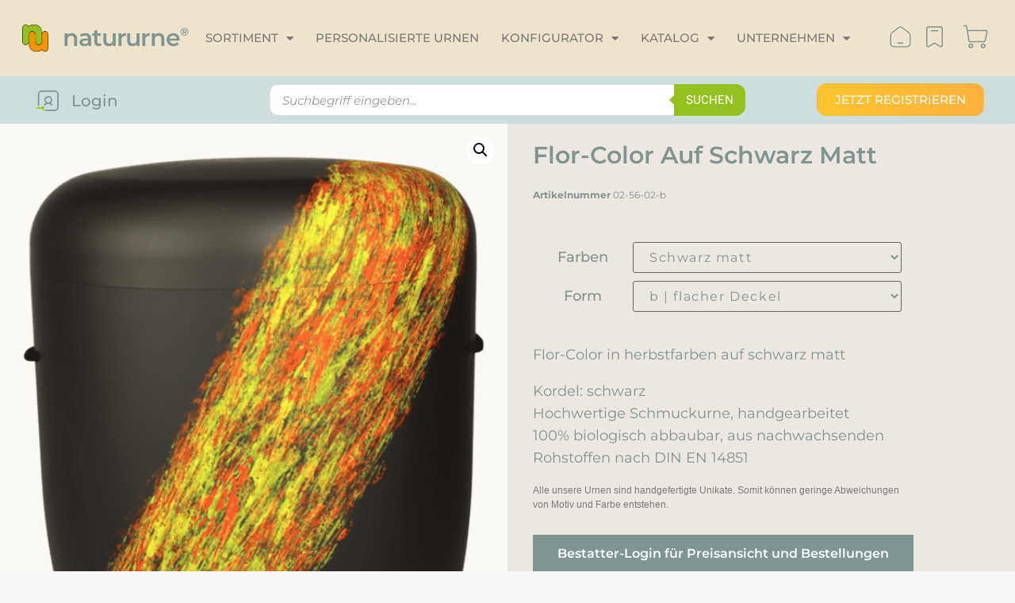

--- FILE ---
content_type: text/html; charset=UTF-8
request_url: https://www.natururne.de/produkt/flor-color-3/
body_size: 39884
content:
<!doctype html>
<html lang="de-DE" prefix="og: https://ogp.me/ns#">
<head>
	<meta charset="UTF-8">
		<meta name="viewport" content="width=device-width, initial-scale=1">
	<link rel="profile" href="http://gmpg.org/xfn/11">
	
<!-- Suchmaschinenoptimierung von Rank Math - https://s.rankmath.com/home -->
<title>Flor-Color - Natururne</title>
<meta name="description" content="Flor-Color in Herbstfarben auf schwarz matt"/>
<meta name="robots" content="follow, index, max-snippet:-1, max-video-preview:-1, max-image-preview:large"/>
<link rel="canonical" href="https://www.natururne.de/produkt/flor-color-3/" />
<meta property="og:locale" content="de_DE" />
<meta property="og:type" content="product" />
<meta property="og:title" content="Flor-Color - Natururne" />
<meta property="og:description" content="Flor-Color in Herbstfarben auf schwarz matt" />
<meta property="og:url" content="https://www.natururne.de/produkt/flor-color-3/" />
<meta property="og:site_name" content="Urnen - natürlich schön. Individuelle, personalisierte Natururnen" />
<meta property="og:updated_time" content="2022-10-26T11:35:12+02:00" />
<meta property="og:image" content="https://www.natururne.de/wp-content/uploads/2022/11/vom-winde-verweht-urne.jpg" />
<meta property="og:image:secure_url" content="https://www.natururne.de/wp-content/uploads/2022/11/vom-winde-verweht-urne.jpg" />
<meta property="og:image:width" content="800" />
<meta property="og:image:height" content="1200" />
<meta property="og:image:alt" content="Flor-Color" />
<meta property="og:image:type" content="image/jpeg" />
<meta property="product:availability" content="instock" />
<meta name="twitter:card" content="summary_large_image" />
<meta name="twitter:title" content="Flor-Color - Natururne" />
<meta name="twitter:description" content="Flor-Color in Herbstfarben auf schwarz matt" />
<meta name="twitter:image" content="https://www.natururne.de/wp-content/uploads/2022/11/vom-winde-verweht-urne.jpg" />
<script type="application/ld+json" class="rank-math-schema">{"@context":"https://schema.org","@graph":[{"@type":"Organization","@id":"https://www.natururne.de/#organization","name":"Natururne.de IKT Lenz GmbH","url":"https://www.natururne.de","logo":{"@type":"ImageObject","@id":"https://www.natururne.de/#logo","url":"https://www.natururne.de/wp-content/uploads/2020/10/logo-natururne-notext.png","contentUrl":"https://www.natururne.de/wp-content/uploads/2020/10/logo-natururne-notext.png","caption":"Urnen - nat\u00fcrlich sch\u00f6n. Individuelle, personalisierte Natururnen","inLanguage":"de-DE","width":"600","height":"596"}},{"@type":"WebSite","@id":"https://www.natururne.de/#website","url":"https://www.natururne.de","name":"Urnen - nat\u00fcrlich sch\u00f6n. Individuelle, personalisierte Natururnen","alternateName":"Natururne.de","publisher":{"@id":"https://www.natururne.de/#organization"},"inLanguage":"de-DE"},{"@type":"ImageObject","@id":"https://www.natururne.de/wp-content/uploads/2022/11/vom-winde-verweht-urne.jpg","url":"https://www.natururne.de/wp-content/uploads/2022/11/vom-winde-verweht-urne.jpg","width":"800","height":"1200","inLanguage":"de-DE"},{"@type":"ItemPage","@id":"https://www.natururne.de/produkt/flor-color-3/#webpage","url":"https://www.natururne.de/produkt/flor-color-3/","name":"Flor-Color - Natururne","datePublished":"2022-10-26T11:23:23+02:00","dateModified":"2022-10-26T11:35:12+02:00","isPartOf":{"@id":"https://www.natururne.de/#website"},"primaryImageOfPage":{"@id":"https://www.natururne.de/wp-content/uploads/2022/11/vom-winde-verweht-urne.jpg"},"inLanguage":"de-DE"},{"@type":"Product","name":"Flor-Color - Natururne","description":"Flor-Color in Herbstfarben auf schwarz matt","sku":"02-56","category":"Dekoveredelung","mainEntityOfPage":{"@id":"https://www.natururne.de/produkt/flor-color-3/#webpage"},"weight":{"@type":"QuantitativeValue","unitCode":"KGM","value":"0.82"},"height":{"@type":"QuantitativeValue","unitCode":"CMT","value":"27.0000"},"width":{"@type":"QuantitativeValue","unitCode":"CMT","value":"18.80000"},"depth":{"@type":"QuantitativeValue","unitCode":"CMT"},"@id":"https://www.natururne.de/produkt/flor-color-3/#richSnippet","image":{"@id":"https://www.natururne.de/wp-content/uploads/2022/11/vom-winde-verweht-urne.jpg"}}]}</script>
<!-- /Rank Math WordPress SEO Plugin -->

<link rel="alternate" type="application/rss+xml" title="Natururne &raquo; Feed" href="https://www.natururne.de/feed/" />
<link rel="alternate" type="application/rss+xml" title="Natururne &raquo; Kommentar-Feed" href="https://www.natururne.de/comments/feed/" />
<script type="text/javascript">
/* <![CDATA[ */
window._wpemojiSettings = {"baseUrl":"https:\/\/s.w.org\/images\/core\/emoji\/14.0.0\/72x72\/","ext":".png","svgUrl":"https:\/\/s.w.org\/images\/core\/emoji\/14.0.0\/svg\/","svgExt":".svg","source":{"concatemoji":"https:\/\/www.natururne.de\/wp-includes\/js\/wp-emoji-release.min.js?ver=6.4.1"}};
/*! This file is auto-generated */
!function(i,n){var o,s,e;function c(e){try{var t={supportTests:e,timestamp:(new Date).valueOf()};sessionStorage.setItem(o,JSON.stringify(t))}catch(e){}}function p(e,t,n){e.clearRect(0,0,e.canvas.width,e.canvas.height),e.fillText(t,0,0);var t=new Uint32Array(e.getImageData(0,0,e.canvas.width,e.canvas.height).data),r=(e.clearRect(0,0,e.canvas.width,e.canvas.height),e.fillText(n,0,0),new Uint32Array(e.getImageData(0,0,e.canvas.width,e.canvas.height).data));return t.every(function(e,t){return e===r[t]})}function u(e,t,n){switch(t){case"flag":return n(e,"\ud83c\udff3\ufe0f\u200d\u26a7\ufe0f","\ud83c\udff3\ufe0f\u200b\u26a7\ufe0f")?!1:!n(e,"\ud83c\uddfa\ud83c\uddf3","\ud83c\uddfa\u200b\ud83c\uddf3")&&!n(e,"\ud83c\udff4\udb40\udc67\udb40\udc62\udb40\udc65\udb40\udc6e\udb40\udc67\udb40\udc7f","\ud83c\udff4\u200b\udb40\udc67\u200b\udb40\udc62\u200b\udb40\udc65\u200b\udb40\udc6e\u200b\udb40\udc67\u200b\udb40\udc7f");case"emoji":return!n(e,"\ud83e\udef1\ud83c\udffb\u200d\ud83e\udef2\ud83c\udfff","\ud83e\udef1\ud83c\udffb\u200b\ud83e\udef2\ud83c\udfff")}return!1}function f(e,t,n){var r="undefined"!=typeof WorkerGlobalScope&&self instanceof WorkerGlobalScope?new OffscreenCanvas(300,150):i.createElement("canvas"),a=r.getContext("2d",{willReadFrequently:!0}),o=(a.textBaseline="top",a.font="600 32px Arial",{});return e.forEach(function(e){o[e]=t(a,e,n)}),o}function t(e){var t=i.createElement("script");t.src=e,t.defer=!0,i.head.appendChild(t)}"undefined"!=typeof Promise&&(o="wpEmojiSettingsSupports",s=["flag","emoji"],n.supports={everything:!0,everythingExceptFlag:!0},e=new Promise(function(e){i.addEventListener("DOMContentLoaded",e,{once:!0})}),new Promise(function(t){var n=function(){try{var e=JSON.parse(sessionStorage.getItem(o));if("object"==typeof e&&"number"==typeof e.timestamp&&(new Date).valueOf()<e.timestamp+604800&&"object"==typeof e.supportTests)return e.supportTests}catch(e){}return null}();if(!n){if("undefined"!=typeof Worker&&"undefined"!=typeof OffscreenCanvas&&"undefined"!=typeof URL&&URL.createObjectURL&&"undefined"!=typeof Blob)try{var e="postMessage("+f.toString()+"("+[JSON.stringify(s),u.toString(),p.toString()].join(",")+"));",r=new Blob([e],{type:"text/javascript"}),a=new Worker(URL.createObjectURL(r),{name:"wpTestEmojiSupports"});return void(a.onmessage=function(e){c(n=e.data),a.terminate(),t(n)})}catch(e){}c(n=f(s,u,p))}t(n)}).then(function(e){for(var t in e)n.supports[t]=e[t],n.supports.everything=n.supports.everything&&n.supports[t],"flag"!==t&&(n.supports.everythingExceptFlag=n.supports.everythingExceptFlag&&n.supports[t]);n.supports.everythingExceptFlag=n.supports.everythingExceptFlag&&!n.supports.flag,n.DOMReady=!1,n.readyCallback=function(){n.DOMReady=!0}}).then(function(){return e}).then(function(){var e;n.supports.everything||(n.readyCallback(),(e=n.source||{}).concatemoji?t(e.concatemoji):e.wpemoji&&e.twemoji&&(t(e.twemoji),t(e.wpemoji)))}))}((window,document),window._wpemojiSettings);
/* ]]> */
</script>
<link rel='stylesheet' id='afreg-front-css-css' href='https://www.natururne.de/wp-content/plugins/user-registration-plugin-for-woocommerce/front/css/afreg_front.css?ver=1.0' type='text/css' media='all' />
<link rel='stylesheet' id='color-spectrum-css-css' href='https://www.natururne.de/wp-content/plugins/user-registration-plugin-for-woocommerce/front/css/afreg_color_spectrum.css?ver=1.0' type='text/css' media='all' />
<style id='wp-emoji-styles-inline-css' type='text/css'>

	img.wp-smiley, img.emoji {
		display: inline !important;
		border: none !important;
		box-shadow: none !important;
		height: 1em !important;
		width: 1em !important;
		margin: 0 0.07em !important;
		vertical-align: -0.1em !important;
		background: none !important;
		padding: 0 !important;
	}
</style>
<link rel='stylesheet' id='wp-block-library-css' href='https://www.natururne.de/wp-includes/css/dist/block-library/style.min.css?ver=6.4.1' type='text/css' media='all' />
<link rel='stylesheet' id='wc-blocks-vendors-style-css' href='https://www.natururne.de/wp-content/plugins/woocommerce/packages/woocommerce-blocks/build/wc-blocks-vendors-style.css?ver=6.9.0' type='text/css' media='all' />
<link rel='stylesheet' id='wc-blocks-style-css' href='https://www.natururne.de/wp-content/plugins/woocommerce/packages/woocommerce-blocks/build/wc-blocks-style.css?ver=6.9.0' type='text/css' media='all' />
<style id='classic-theme-styles-inline-css' type='text/css'>
/*! This file is auto-generated */
.wp-block-button__link{color:#fff;background-color:#32373c;border-radius:9999px;box-shadow:none;text-decoration:none;padding:calc(.667em + 2px) calc(1.333em + 2px);font-size:1.125em}.wp-block-file__button{background:#32373c;color:#fff;text-decoration:none}
</style>
<style id='global-styles-inline-css' type='text/css'>
body{--wp--preset--color--black: #000000;--wp--preset--color--cyan-bluish-gray: #abb8c3;--wp--preset--color--white: #ffffff;--wp--preset--color--pale-pink: #f78da7;--wp--preset--color--vivid-red: #cf2e2e;--wp--preset--color--luminous-vivid-orange: #ff6900;--wp--preset--color--luminous-vivid-amber: #fcb900;--wp--preset--color--light-green-cyan: #7bdcb5;--wp--preset--color--vivid-green-cyan: #00d084;--wp--preset--color--pale-cyan-blue: #8ed1fc;--wp--preset--color--vivid-cyan-blue: #0693e3;--wp--preset--color--vivid-purple: #9b51e0;--wp--preset--gradient--vivid-cyan-blue-to-vivid-purple: linear-gradient(135deg,rgba(6,147,227,1) 0%,rgb(155,81,224) 100%);--wp--preset--gradient--light-green-cyan-to-vivid-green-cyan: linear-gradient(135deg,rgb(122,220,180) 0%,rgb(0,208,130) 100%);--wp--preset--gradient--luminous-vivid-amber-to-luminous-vivid-orange: linear-gradient(135deg,rgba(252,185,0,1) 0%,rgba(255,105,0,1) 100%);--wp--preset--gradient--luminous-vivid-orange-to-vivid-red: linear-gradient(135deg,rgba(255,105,0,1) 0%,rgb(207,46,46) 100%);--wp--preset--gradient--very-light-gray-to-cyan-bluish-gray: linear-gradient(135deg,rgb(238,238,238) 0%,rgb(169,184,195) 100%);--wp--preset--gradient--cool-to-warm-spectrum: linear-gradient(135deg,rgb(74,234,220) 0%,rgb(151,120,209) 20%,rgb(207,42,186) 40%,rgb(238,44,130) 60%,rgb(251,105,98) 80%,rgb(254,248,76) 100%);--wp--preset--gradient--blush-light-purple: linear-gradient(135deg,rgb(255,206,236) 0%,rgb(152,150,240) 100%);--wp--preset--gradient--blush-bordeaux: linear-gradient(135deg,rgb(254,205,165) 0%,rgb(254,45,45) 50%,rgb(107,0,62) 100%);--wp--preset--gradient--luminous-dusk: linear-gradient(135deg,rgb(255,203,112) 0%,rgb(199,81,192) 50%,rgb(65,88,208) 100%);--wp--preset--gradient--pale-ocean: linear-gradient(135deg,rgb(255,245,203) 0%,rgb(182,227,212) 50%,rgb(51,167,181) 100%);--wp--preset--gradient--electric-grass: linear-gradient(135deg,rgb(202,248,128) 0%,rgb(113,206,126) 100%);--wp--preset--gradient--midnight: linear-gradient(135deg,rgb(2,3,129) 0%,rgb(40,116,252) 100%);--wp--preset--font-size--small: 13px;--wp--preset--font-size--medium: 20px;--wp--preset--font-size--large: 36px;--wp--preset--font-size--x-large: 42px;--wp--preset--spacing--20: 0.44rem;--wp--preset--spacing--30: 0.67rem;--wp--preset--spacing--40: 1rem;--wp--preset--spacing--50: 1.5rem;--wp--preset--spacing--60: 2.25rem;--wp--preset--spacing--70: 3.38rem;--wp--preset--spacing--80: 5.06rem;--wp--preset--shadow--natural: 6px 6px 9px rgba(0, 0, 0, 0.2);--wp--preset--shadow--deep: 12px 12px 50px rgba(0, 0, 0, 0.4);--wp--preset--shadow--sharp: 6px 6px 0px rgba(0, 0, 0, 0.2);--wp--preset--shadow--outlined: 6px 6px 0px -3px rgba(255, 255, 255, 1), 6px 6px rgba(0, 0, 0, 1);--wp--preset--shadow--crisp: 6px 6px 0px rgba(0, 0, 0, 1);}:where(.is-layout-flex){gap: 0.5em;}:where(.is-layout-grid){gap: 0.5em;}body .is-layout-flow > .alignleft{float: left;margin-inline-start: 0;margin-inline-end: 2em;}body .is-layout-flow > .alignright{float: right;margin-inline-start: 2em;margin-inline-end: 0;}body .is-layout-flow > .aligncenter{margin-left: auto !important;margin-right: auto !important;}body .is-layout-constrained > .alignleft{float: left;margin-inline-start: 0;margin-inline-end: 2em;}body .is-layout-constrained > .alignright{float: right;margin-inline-start: 2em;margin-inline-end: 0;}body .is-layout-constrained > .aligncenter{margin-left: auto !important;margin-right: auto !important;}body .is-layout-constrained > :where(:not(.alignleft):not(.alignright):not(.alignfull)){max-width: var(--wp--style--global--content-size);margin-left: auto !important;margin-right: auto !important;}body .is-layout-constrained > .alignwide{max-width: var(--wp--style--global--wide-size);}body .is-layout-flex{display: flex;}body .is-layout-flex{flex-wrap: wrap;align-items: center;}body .is-layout-flex > *{margin: 0;}body .is-layout-grid{display: grid;}body .is-layout-grid > *{margin: 0;}:where(.wp-block-columns.is-layout-flex){gap: 2em;}:where(.wp-block-columns.is-layout-grid){gap: 2em;}:where(.wp-block-post-template.is-layout-flex){gap: 1.25em;}:where(.wp-block-post-template.is-layout-grid){gap: 1.25em;}.has-black-color{color: var(--wp--preset--color--black) !important;}.has-cyan-bluish-gray-color{color: var(--wp--preset--color--cyan-bluish-gray) !important;}.has-white-color{color: var(--wp--preset--color--white) !important;}.has-pale-pink-color{color: var(--wp--preset--color--pale-pink) !important;}.has-vivid-red-color{color: var(--wp--preset--color--vivid-red) !important;}.has-luminous-vivid-orange-color{color: var(--wp--preset--color--luminous-vivid-orange) !important;}.has-luminous-vivid-amber-color{color: var(--wp--preset--color--luminous-vivid-amber) !important;}.has-light-green-cyan-color{color: var(--wp--preset--color--light-green-cyan) !important;}.has-vivid-green-cyan-color{color: var(--wp--preset--color--vivid-green-cyan) !important;}.has-pale-cyan-blue-color{color: var(--wp--preset--color--pale-cyan-blue) !important;}.has-vivid-cyan-blue-color{color: var(--wp--preset--color--vivid-cyan-blue) !important;}.has-vivid-purple-color{color: var(--wp--preset--color--vivid-purple) !important;}.has-black-background-color{background-color: var(--wp--preset--color--black) !important;}.has-cyan-bluish-gray-background-color{background-color: var(--wp--preset--color--cyan-bluish-gray) !important;}.has-white-background-color{background-color: var(--wp--preset--color--white) !important;}.has-pale-pink-background-color{background-color: var(--wp--preset--color--pale-pink) !important;}.has-vivid-red-background-color{background-color: var(--wp--preset--color--vivid-red) !important;}.has-luminous-vivid-orange-background-color{background-color: var(--wp--preset--color--luminous-vivid-orange) !important;}.has-luminous-vivid-amber-background-color{background-color: var(--wp--preset--color--luminous-vivid-amber) !important;}.has-light-green-cyan-background-color{background-color: var(--wp--preset--color--light-green-cyan) !important;}.has-vivid-green-cyan-background-color{background-color: var(--wp--preset--color--vivid-green-cyan) !important;}.has-pale-cyan-blue-background-color{background-color: var(--wp--preset--color--pale-cyan-blue) !important;}.has-vivid-cyan-blue-background-color{background-color: var(--wp--preset--color--vivid-cyan-blue) !important;}.has-vivid-purple-background-color{background-color: var(--wp--preset--color--vivid-purple) !important;}.has-black-border-color{border-color: var(--wp--preset--color--black) !important;}.has-cyan-bluish-gray-border-color{border-color: var(--wp--preset--color--cyan-bluish-gray) !important;}.has-white-border-color{border-color: var(--wp--preset--color--white) !important;}.has-pale-pink-border-color{border-color: var(--wp--preset--color--pale-pink) !important;}.has-vivid-red-border-color{border-color: var(--wp--preset--color--vivid-red) !important;}.has-luminous-vivid-orange-border-color{border-color: var(--wp--preset--color--luminous-vivid-orange) !important;}.has-luminous-vivid-amber-border-color{border-color: var(--wp--preset--color--luminous-vivid-amber) !important;}.has-light-green-cyan-border-color{border-color: var(--wp--preset--color--light-green-cyan) !important;}.has-vivid-green-cyan-border-color{border-color: var(--wp--preset--color--vivid-green-cyan) !important;}.has-pale-cyan-blue-border-color{border-color: var(--wp--preset--color--pale-cyan-blue) !important;}.has-vivid-cyan-blue-border-color{border-color: var(--wp--preset--color--vivid-cyan-blue) !important;}.has-vivid-purple-border-color{border-color: var(--wp--preset--color--vivid-purple) !important;}.has-vivid-cyan-blue-to-vivid-purple-gradient-background{background: var(--wp--preset--gradient--vivid-cyan-blue-to-vivid-purple) !important;}.has-light-green-cyan-to-vivid-green-cyan-gradient-background{background: var(--wp--preset--gradient--light-green-cyan-to-vivid-green-cyan) !important;}.has-luminous-vivid-amber-to-luminous-vivid-orange-gradient-background{background: var(--wp--preset--gradient--luminous-vivid-amber-to-luminous-vivid-orange) !important;}.has-luminous-vivid-orange-to-vivid-red-gradient-background{background: var(--wp--preset--gradient--luminous-vivid-orange-to-vivid-red) !important;}.has-very-light-gray-to-cyan-bluish-gray-gradient-background{background: var(--wp--preset--gradient--very-light-gray-to-cyan-bluish-gray) !important;}.has-cool-to-warm-spectrum-gradient-background{background: var(--wp--preset--gradient--cool-to-warm-spectrum) !important;}.has-blush-light-purple-gradient-background{background: var(--wp--preset--gradient--blush-light-purple) !important;}.has-blush-bordeaux-gradient-background{background: var(--wp--preset--gradient--blush-bordeaux) !important;}.has-luminous-dusk-gradient-background{background: var(--wp--preset--gradient--luminous-dusk) !important;}.has-pale-ocean-gradient-background{background: var(--wp--preset--gradient--pale-ocean) !important;}.has-electric-grass-gradient-background{background: var(--wp--preset--gradient--electric-grass) !important;}.has-midnight-gradient-background{background: var(--wp--preset--gradient--midnight) !important;}.has-small-font-size{font-size: var(--wp--preset--font-size--small) !important;}.has-medium-font-size{font-size: var(--wp--preset--font-size--medium) !important;}.has-large-font-size{font-size: var(--wp--preset--font-size--large) !important;}.has-x-large-font-size{font-size: var(--wp--preset--font-size--x-large) !important;}
.wp-block-navigation a:where(:not(.wp-element-button)){color: inherit;}
:where(.wp-block-post-template.is-layout-flex){gap: 1.25em;}:where(.wp-block-post-template.is-layout-grid){gap: 1.25em;}
:where(.wp-block-columns.is-layout-flex){gap: 2em;}:where(.wp-block-columns.is-layout-grid){gap: 2em;}
.wp-block-pullquote{font-size: 1.5em;line-height: 1.6;}
</style>
<link rel='stylesheet' id='natururne-css' href='https://www.natururne.de/wp-content/plugins/natururne/css/natururne.css?ver=1755506506' type='text/css' media='all' />
<link rel='stylesheet' id='photoswipe-css' href='https://www.natururne.de/wp-content/plugins/woocommerce/assets/css/photoswipe/photoswipe.min.css?ver=6.3.1' type='text/css' media='all' />
<link rel='stylesheet' id='photoswipe-default-skin-css' href='https://www.natururne.de/wp-content/plugins/woocommerce/assets/css/photoswipe/default-skin/default-skin.min.css?ver=6.3.1' type='text/css' media='all' />
<link rel='stylesheet' id='woocommerce-layout-css' href='https://www.natururne.de/wp-content/plugins/woocommerce/assets/css/woocommerce-layout.css?ver=6.3.1' type='text/css' media='all' />
<link rel='stylesheet' id='woocommerce-smallscreen-css' href='https://www.natururne.de/wp-content/plugins/woocommerce/assets/css/woocommerce-smallscreen.css?ver=6.3.1' type='text/css' media='only screen and (max-width: 768px)' />
<link rel='stylesheet' id='woocommerce-general-css' href='https://www.natururne.de/wp-content/plugins/woocommerce/assets/css/woocommerce.css?ver=6.3.1' type='text/css' media='all' />
<style id='woocommerce-inline-inline-css' type='text/css'>
.woocommerce form .form-row .required { visibility: visible; }
</style>
<link rel='stylesheet' id='wc-composite-css-css' href='https://www.natururne.de/wp-content/plugins/woocommerce-composite-products/assets/css/frontend/woocommerce.css?ver=8.3.6' type='text/css' media='all' />
<link rel='preload' as='font' type='font/woff2' crossorigin='anonymous' id='tinvwl-webfont-font-css' href='https://www.natururne.de/wp-content/plugins/ti-woocommerce-wishlist/assets/fonts/tinvwl-webfont.woff2?ver=xu2uyi'  media='all' />
<link rel='stylesheet' id='tinvwl-webfont-css' href='https://www.natururne.de/wp-content/plugins/ti-woocommerce-wishlist/assets/css/webfont.min.css?ver=1.44.1' type='text/css' media='all' />
<link rel='stylesheet' id='tinvwl-css' href='https://www.natururne.de/wp-content/plugins/ti-woocommerce-wishlist/assets/css/public.min.css?ver=1.44.1' type='text/css' media='all' />
<link rel='stylesheet' id='hello-elementor-css' href='https://www.natururne.de/wp-content/themes/hello-elementor/style.min.css?ver=2.4.0' type='text/css' media='all' />
<link rel='stylesheet' id='hello-elementor-theme-style-css' href='https://www.natururne.de/wp-content/themes/hello-elementor/theme.min.css?ver=2.4.0' type='text/css' media='all' />
<link rel='stylesheet' id='slick-css-css' href='https://www.natururne.de/wp-content/themes/hello-elementor/slick-css/slick.css?ver=6.4.1' type='text/css' media='all' />
<link rel='stylesheet' id='slick-theme-css-css' href='https://www.natururne.de/wp-content/themes/hello-elementor/slick-css/slick-theme.css?ver=6.4.1' type='text/css' media='all' />
<link rel='stylesheet' id='dflip-style-css' href='https://www.natururne.de/wp-content/plugins/3d-flipbook-dflip-lite/assets/css/dflip.min.css?ver=2.2.32' type='text/css' media='all' />
<link rel='stylesheet' id='elementor-icons-css' href='https://www.natururne.de/wp-content/plugins/elementor/assets/lib/eicons/css/elementor-icons.min.css?ver=5.30.0' type='text/css' media='all' />
<link rel='stylesheet' id='elementor-frontend-css' href='https://www.natururne.de/wp-content/uploads/elementor/css/custom-frontend-lite.min.css?ver=1752746384' type='text/css' media='all' />
<link rel='stylesheet' id='swiper-css' href='https://www.natururne.de/wp-content/plugins/elementor/assets/lib/swiper/v8/css/swiper.min.css?ver=8.4.5' type='text/css' media='all' />
<link rel='stylesheet' id='elementor-post-5-css' href='https://www.natururne.de/wp-content/uploads/elementor/css/post-5.css?ver=1752746385' type='text/css' media='all' />
<link rel='stylesheet' id='elementor-pro-css' href='https://www.natururne.de/wp-content/uploads/elementor/css/custom-pro-frontend-lite.min.css?ver=1752746385' type='text/css' media='all' />
<link rel='stylesheet' id='natururne_elementor-plugin-style-css' href='https://www.natururne.de/wp-content/plugins/natururne-elementor/css/natururne-elementor.css?ver=1738233944' type='text/css' media='all' />
<link rel='stylesheet' id='font-awesome-5-all-css' href='https://www.natururne.de/wp-content/plugins/elementor/assets/lib/font-awesome/css/all.min.css?ver=3.22.3' type='text/css' media='all' />
<link rel='stylesheet' id='font-awesome-4-shim-css' href='https://www.natururne.de/wp-content/plugins/elementor/assets/lib/font-awesome/css/v4-shims.min.css?ver=3.22.3' type='text/css' media='all' />
<link rel='stylesheet' id='elementor-global-css' href='https://www.natururne.de/wp-content/uploads/elementor/css/global.css?ver=1752746385' type='text/css' media='all' />
<link rel='stylesheet' id='elementor-post-77979-css' href='https://www.natururne.de/wp-content/uploads/elementor/css/post-77979.css?ver=1752746386' type='text/css' media='all' />
<link rel='stylesheet' id='elementor-post-67979-css' href='https://www.natururne.de/wp-content/uploads/elementor/css/post-67979.css?ver=1752746386' type='text/css' media='all' />
<link rel='stylesheet' id='elementor-post-70984-css' href='https://www.natururne.de/wp-content/uploads/elementor/css/post-70984.css?ver=1752746396' type='text/css' media='all' />
<link rel='stylesheet' id='elementor-post-82562-css' href='https://www.natururne.de/wp-content/uploads/elementor/css/post-82562.css?ver=1752746386' type='text/css' media='all' />
<link rel='stylesheet' id='elementor-post-77982-css' href='https://www.natururne.de/wp-content/uploads/elementor/css/post-77982.css?ver=1752746386' type='text/css' media='all' />
<link rel='stylesheet' id='elementor-post-75367-css' href='https://www.natururne.de/wp-content/uploads/elementor/css/post-75367.css?ver=1752746386' type='text/css' media='all' />
<link rel='stylesheet' id='borlabs-cookie-css' href='https://www.natururne.de/wp-content/cache/borlabs-cookie/borlabs-cookie_1_de.css?ver=2.2.26-8' type='text/css' media='all' />
<link rel='stylesheet' id='woocommerce-de_frontend_styles-css' href='https://www.natururne.de/wp-content/plugins/woocommerce-german-market/css/frontend.min.css?ver=3.13.2' type='text/css' media='all' />
<link rel='stylesheet' id='elementor-icons-shared-0-css' href='https://www.natururne.de/wp-content/plugins/elementor/assets/lib/font-awesome/css/fontawesome.min.css?ver=5.15.3' type='text/css' media='all' />
<link rel='stylesheet' id='elementor-icons-fa-solid-css' href='https://www.natururne.de/wp-content/plugins/elementor/assets/lib/font-awesome/css/solid.min.css?ver=5.15.3' type='text/css' media='all' />
<link rel='stylesheet' id='elementor-icons-fa-brands-css' href='https://www.natururne.de/wp-content/plugins/elementor/assets/lib/font-awesome/css/brands.min.css?ver=5.15.3' type='text/css' media='all' />
<script type="text/javascript" src="https://www.natururne.de/wp-includes/js/jquery/jquery.min.js?ver=3.7.1" id="jquery-core-js"></script>
<script type="text/javascript" src="https://www.natururne.de/wp-includes/js/jquery/jquery-migrate.min.js?ver=3.4.1" id="jquery-migrate-js"></script>
<script type="text/javascript" src="https://www.natururne.de/wp-content/plugins/user-registration-plugin-for-woocommerce/front/js/afreg_front.js?ver=1.0" id="afreg-front-js-js"></script>
<script type="text/javascript" src="https://www.natururne.de/wp-content/plugins/user-registration-plugin-for-woocommerce/front/js/afreg_color_spectrum.js?ver=1.0" id="color-spectrum-js-js"></script>
<script type="text/javascript" src="https://www.natururne.de/wp-content/plugins/natururne-elementor/js/jquery.lazy.min.js?ver=1.0" id="lazyload-js-js"></script>
<script type="text/javascript" src="https://www.natururne.de/wp-content/plugins/natururne-elementor/js/natururne-elementor.js?ver=1731423858" id="natururne-elementor-js-js"></script>
<script type="text/javascript" src="https://www.natururne.de/wp-content/themes/hello-elementor/slick-js/slick.min.js?ver=6.4.1" id="slick-min-js-js"></script>
<script type="text/javascript" src="https://www.natururne.de/wp-content/themes/hello-elementor/slick-js/custom-js.js?ver=1.0.1" id="custom-js-js"></script>
<script type="text/javascript" src="https://www.natururne.de/wp-content/plugins/elementor/assets/lib/font-awesome/js/v4-shims.min.js?ver=3.22.3" id="font-awesome-4-shim-js"></script>
<script type="text/javascript" id="borlabs-cookie-prioritize-js-extra">
/* <![CDATA[ */
var borlabsCookiePrioritized = {"domain":"www.natururne.de","path":"\/","version":"2","bots":"1","optInJS":{"statistics":{"google-analytics":"[base64]","google-tag-manager":"[base64]"}}};
/* ]]> */
</script>
<script type="text/javascript" src="https://www.natururne.de/wp-content/plugins/borlabs-cookie/javascript/borlabs-cookie-prioritize.min.js?ver=2.2.26" id="borlabs-cookie-prioritize-js"></script>
<script type="text/javascript" id="woocommerce_de_frontend-js-extra">
/* <![CDATA[ */
var sepa_ajax_object = {"ajax_url":"https:\/\/www.natururne.de\/wp-admin\/admin-ajax.php","nonce":"8b93739c73"};
var woocommerce_remove_updated_totals = {"val":"0"};
var woocommerce_payment_update = {"val":"1"};
var german_market_price_variable_products = {"val":"gm_default"};
var german_market_price_variable_theme_extra_element = {"val":".elementor-jet-single-price.jet-woo-builder .price:first-child"};
var ship_different_address = {"message":"<p class=\"woocommerce-notice woocommerce-notice--info woocommerce-info\" id=\"german-market-puchase-on-account-message\">\"Lieferung an eine andere Adresse senden\" ist f\u00fcr die gew\u00e4hlte Zahlungsart \"Kauf auf Rechnung\" nicht verf\u00fcgbar und wurde deaktiviert!<\/p>","before_element":".woocommerce-checkout-payment"};
/* ]]> */
</script>
<script type="text/javascript" src="https://www.natururne.de/wp-content/plugins/woocommerce-german-market/js/WooCommerce-German-Market-Frontend.min.js?ver=3.13.2" id="woocommerce_de_frontend-js"></script>
<link rel="https://api.w.org/" href="https://www.natururne.de/wp-json/" /><link rel="alternate" type="application/json" href="https://www.natururne.de/wp-json/wp/v2/product/77645" /><link rel="EditURI" type="application/rsd+xml" title="RSD" href="https://www.natururne.de/xmlrpc.php?rsd" />
<meta name="generator" content="WordPress 6.4.1" />
<link rel='shortlink' href='https://www.natururne.de/?p=77645' />
<link rel="alternate" type="application/json+oembed" href="https://www.natururne.de/wp-json/oembed/1.0/embed?url=https%3A%2F%2Fwww.natururne.de%2Fprodukt%2Fflor-color-3%2F" />
<link rel="alternate" type="text/xml+oembed" href="https://www.natururne.de/wp-json/oembed/1.0/embed?url=https%3A%2F%2Fwww.natururne.de%2Fprodukt%2Fflor-color-3%2F&#038;format=xml" />
<meta name="framework" content="weLaunch 4.1.24" />	<noscript><style>.woocommerce-product-gallery{ opacity: 1 !important; }</style></noscript>
	<meta name="generator" content="Elementor 3.22.3; features: e_optimized_assets_loading, e_optimized_css_loading, additional_custom_breakpoints, e_optimized_control_loading, e_lazyload, e_element_cache; settings: css_print_method-external, google_font-enabled, font_display-auto">
<meta name="google-site-verification" content="htdq18A4GKSoA2ldgKIvIGdF2idKPPxPRgaK2bizzYQ" />
			<style>
				.e-con.e-parent:nth-of-type(n+4):not(.e-lazyloaded):not(.e-no-lazyload),
				.e-con.e-parent:nth-of-type(n+4):not(.e-lazyloaded):not(.e-no-lazyload) * {
					background-image: none !important;
				}
				@media screen and (max-height: 1024px) {
					.e-con.e-parent:nth-of-type(n+3):not(.e-lazyloaded):not(.e-no-lazyload),
					.e-con.e-parent:nth-of-type(n+3):not(.e-lazyloaded):not(.e-no-lazyload) * {
						background-image: none !important;
					}
				}
				@media screen and (max-height: 640px) {
					.e-con.e-parent:nth-of-type(n+2):not(.e-lazyloaded):not(.e-no-lazyload),
					.e-con.e-parent:nth-of-type(n+2):not(.e-lazyloaded):not(.e-no-lazyload) * {
						background-image: none !important;
					}
				}
			</style>
			<link rel="icon" href="https://www.natururne.de/wp-content/uploads/2020/10/cropped-Element-6-32x32.png" sizes="32x32" />
<link rel="icon" href="https://www.natururne.de/wp-content/uploads/2020/10/cropped-Element-6-192x192.png" sizes="192x192" />
<link rel="apple-touch-icon" href="https://www.natururne.de/wp-content/uploads/2020/10/cropped-Element-6-180x180.png" />
<meta name="msapplication-TileImage" content="https://www.natururne.de/wp-content/uploads/2020/10/cropped-Element-6-270x270.png" />
		<style type="text/css" id="wp-custom-css">
			.single-product .woocommerce-message {
border-top-color: #a0c835;
background: #8fae1b;
	font-family:Montserrat;
	color:white;
	padding-top:90px;
}

.woocommerce-cart .woocommerce-message {
border-top-color: #a0c835;
background: #F39300;
	font-family:Montserrat;
	color:white;
}

.woocommerce-message::before {
content: "\e015";
color: white;

}

.woocommerce-message a{

color: white!important;

}

.elementor-widget-woocommerce-my-account .e-my-account-tab .woocommerce-MyAccount-content {
float: right;
width: 100%!important;
padding: 0;
	padding-left: 5px!important;

}

.woocommerce #respond input#submit, .woocommerce a.button, .woocommerce button.button, .woocommerce input.button {
font-family:Montserrat;
font-weight: 500;
border: 1px solid white;

background-color: #8fae1b;
margin-top: -5px;

}

.woocommerce #respond input#submit:hover, .woocommerce a.button:hover, .woocommerce button.button:hover, .woocommerce input.button:hover {
background-color: #abb8c3;
text-decoration: none;
background-image: none;
color: white;
border: 1px solid #abb8c3;
}


.elementor-widget-image-box .elementor-image-box-img::after{
	content: "";
	width: 100px;
	height: 30px;
	background-image: url("https://www.natururne.de/wp-content/uploads/2021/12/friedwald.webp");
	background-size: contain;
	background-repeat: no-repeat;
	position: absolute;
  right: 0;
	top: -10px;
	background-color: #fff;
	border-left: 7px solid #fff;
	border-radius: 0 16px
}

@media(max-width: 440px){
		.elementor-widget-image-box .elementor-image-box-img::after{
	  width: 88px;
   	height: 27px;
		border-left: 7px solid #fff;
	}
}

.elementor-widget-image-box.no-logo .elementor-image-box-img::after,
.page-id-34 .elementor-widget-image-box .elementor-image-box-img::after,.page-id-67521 .elementor-widget-image-box .elementor-image-box-img::after,.page-id-67521 .elementor-widget-image-box .elementor-image-box-img::after,.page-id-411 .elementor-widget-image-box .elementor-image-box-img::after,.page-id-69686 .elementor-widget-image-box .elementor-image-box-img::after,.page-id-69342 .elementor-widget-image-box .elementor-image-box-img::after,.page-id-67507 .elementor-widget-image-box .elementor-image-box-img::after,.page-id-67507 .elementor-widget-image-box .elementor-image-box-img::after,.page-id-525 .elementor-widget-image-box .elementor-image-box-img::after{
	display: none;
}


.woocommerce-message{
	margin: 24px 0 0 0;
}

.product-template-default .woocommerce-message{
	margin: 24px 0 -24px 0;
}

.pswp__bg{
	background-color: #fff;
}

.pswp__caption{
	display: none;
}

.variations .value .reset_variations{
	display: none !important;
}

.variations .label,.variations label{
	font-size: 18px !important;
}

.shop_attributes .woocommerce-product-attributes-item__label{
	border-left: 0;	
} 

.shop_attributes .woocommerce-product-attributes-item__value{
	border-right: 0;
	font-size: 16px;
    line-height: 36px !important;
    padding-left: 20px !important;
}

.shop_attributes .woocommerce-product-attributes-item__value p{
	padding: 0 !important;
}

.woocommerce-variation .woocommerce-variation-price{
	margin-bottom: 15px;
}

.shop_attributes .woocommerce-product-attributes-item--attribute_pa_farben,.shop_attributes .woocommerce-product-attributes-item--attribute_pa_form{
	display: none
}

.icons-wrap .view-details{
	display: none !important;
}

.product-category.product img{
	transition: all 0.2s ease-in-out;
	transform: scale(1);
}

.product-category.product:hover img{
	transform: scale(1.1);
}

.product-category.product h2{
	transition: all 0.2s ease-in-out;
	top: 0;
	position: relative;
}

.product-category.product:hover h2{
	top: -6px;
}

.eael-advanced-search-widget .eael-advanced-search-result .eael-advanced-search-content .eael-advanced-search-content-item .item-thumb{
	height: 90px
}

.eael-advanced-search-widget .eael-advanced-search-result .eael-advanced-search-content .eael-advanced-search-content-item .item-thumb img{
	object-fit: contain;
}

.eael-advanced-search-widget .eael-advanced-search-result .eael-advanced-search-content .eael-advanced-search-content-item:not(:last-child){
	margin-bottom: 10px;
}

#component_options_1639246805 .thumbnail_description .title{
	min-height: 38px;
}

.woocommerce nav.woocommerce-pagination ul li a, .woocommerce nav.woocommerce-pagination ul li span{
	padding: 4px 8px;
	font-size: 1.3em;
}

.elementor-widget-wc-add-to-cart .quantity .qty, .woocommerce div.product.elementor .quantity .qty{
	min-height: 46px;
}

.cart_totals .order-total{
	display: none !important;
}

.woocommerce-checkout-review-order .order-total{
	display: none !important;
}

.woocommerce-variation-description{
	    color: #809492;
    font-family: "Montserrat", Sans-serif;
    font-size: 18px;
    font-weight: 400;
    line-height: 1.6em;
}
.logout_hide {
	display:none;
}
.elementor-page-70270 .enu_warning{
	background-color: #94C11F;
}
.elementor-element-53c820d #last_name {
	margin-top: 0px;
	font-size:14px;
}

.composited_product_details_wrapper .details>p{
	display: none;
}

.eael-onsale.outofstock {
	display:none;
}
.add-to-wishlist-btn img {
	vertical-align: bottom !important;
    max-width: 24px !important;
    max-height: 24px !important;
}

.tinv-wishlist .tinvwl_add_to_wishlist_button.tinvwl-icon-custom img, a.wishlist_products_counter.top_wishlist-custom img, span.wishlist_products_counter.top_wishlist-custom img {
		padding: 0 !important;
    min-width: 24px;
    min-height: 24px;
    vertical-align: bottom;
}
body .elementor-repeater-item-f59caa8.elementor-social-icon-user, body .elementor-repeater-item-0a0adce {
	display:none;
}
body.logged-in .elementor-repeater-item-f59caa8, body.logged-in .elementor-repeater-item-0a0adce {
	display:inline-flex;
}
.icon_big_heart_check,.ftinvwl.ftinvwl-heart-o {
	display:none !important;
}
.inactive {
	opacity: 0.5;
	pointer-events: none;
}

.clear_component_options{
	color: #d63638 !important;
	padding-left: 20px;
	position: relative;
}

.clear_component_options:before{
	display: none !important;;
}

.clear_component_options:after{
	    display: inline-block;
    font-style: normal;
    font-variant: normal;
    font-weight: normal;
    line-height: 1;
    margin-right: 0.75em;
    font-family: 'FontAwesomeCP' !important;
    content: '\e816';
    font-size: 1.2em;
    vertical-align: -0.05em;
	position: absolute;
	left: 0;
	top: 0;
}

.tinvwl-table-manage-list tr:not(.wishlist_item){
	display:none;
}


.jet-woo-products .jet-woo-products__inner-box{
	justify-content: space-between;	
}

#component_1639063129 .image.thumbnail_image img{
	max-width: 60%;
}

.related.products .add_to_cart_button{
	display: none;
}

.price .bm-hidden-product{
	display: none;
}

.tinv-wishlist .social-buttons {
    text-align: left;
	
}

.tinv-wishlist .product-name{
	font-size: 18px;
}

.tinv-wishlist .social-buttons li a.social{
	width: auto;
	font-size: 18px;
	font-family: "Montserrat", Sans-serif !important;
	background: #809492;
	border-radius: 0;
	color: #fff;
	padding: 4px 12px;
	display: flex;
  align-items: center;
	border: 1px solid #809492;
}

.tinv-wishlist .social-buttons li a.social:hover{
		color: #809492;
	background-color: #fff;
}

.tinv-wishlist .social-buttons li a.social i {
    margin-right: 8px
}

.elementor-add-to-cart .out-of-stock{
	display: none;
}

.component_option_thumbnail_container .thumbnail_description .title{
	min-height: 40px;
	margin-bottom: 0;
}

@media (max-width: 515px){
	.small_width ul.component_option_thumbnails_container li.component_option_thumbnail_container {
    width: 50% !important;
    margin: 0  !important;
    clear: none  !important;
}
	
	#component_1639063129 .image.thumbnail_image img{
	max-width: 100%;
}
	
	.component_options_inner .component_option_thumbnail_select{
		padding: 6px 10px !important;
	}
	
	.component_option_thumbnail_container .thumbnail_description{
		padding: 4px !important;
	}
}


@media (max-width: 1200px) {
		.elementor-element-0431ca8 {
		order: 1;
	}
}
#elementor-popup-modal-75367 {
	z-index: 1;
}

.wgm-info.woocommerce-de_price_taxrate,.wgm-info.woocommerce_de_versandkosten,.related.products .product_type_variable{
	display: none;
}

.related.products .woocommerce ul.products li.product a,.tinvwl_add_to_wishlist-text{
	width: 100% !important;
}
.related.products .tinvwl_add_to_wishlist_button{
	width: 100%;	
}
.woocommerce-variation-add-to-cart {
	display:none !important;
}
body.logged-in .woocommerce-variation-add-to-cart {
	display:flex !important;
}

.postid-71764 .composite_wrap{
	display: none !important;
}

.logged-in .postid-71764 .composite_wrap {
	display:flex !important;
}

.composite_wrap .composite_button{
	display: flex;
}

.postid-80319 .cart,.postid-79497 .cart,.postid-80309 .cart,.postid-80314 .cart,.postid-80214 .cart,.postid-80299 .cart,.postid-80304 .cart,.postid-80355 .cart,.postid-80348 .cart,.postid-80334 .cart,.postid-80343 .cart{
	display: none !important;
}

.postid-80319 .woocommerce-simple-price,.postid-79497 .woocommerce-simple-price,.postid-80309 .woocommerce-simple-price,.postid-80314 .woocommerce-simple-price,.postid-80214 .woocommerce-simple-price,.postid-80299 .woocommerce-simple-price,.postid-80304 .woocommerce-simple-price,.postid-80355 .woocommerce-simple-price,.postid-80348 .woocommerce-simple-price,.postid-80334 .woocommerce-simple-price,.postid-80343 .woocommerce-simple-price{
	display: none !important;
}

.search-results.active .product-image  {
	    width: 60px;
    height: 68px;
    display: flex;
    justify-content: center;
    align-items: center;
}
.prevButton {
		color: #809492 !important;
    padding: 10px;
    font-weight: 600;
    margin-right: 10px;
}
.nextButton {
		color: #809492 !important;
    padding: 10px;
    font-weight: 600;
    margin-left: 10px;
}
.prevnext-wrapper {
		display: flex;
		justify-content: space-between;
}
.prevnext-wrapper .prevButton {
    padding-left: 0 !important;
}
.prevnext-wrapper .prevButton i{
    margin-right: 6px;
}

.prevnext-wrapper .nextButton i{
    margin-left: 6px;
}

.slider-products{
	padding: 0 20px;
}

.slider-products .produkt .produkt-inner{
	background-color: #f7f7f7;
}

.slider-products .slick-track{
 height: 100%;
}

.slider-products .slick-track .produkt a{
 align-items: center;
}

.slick-prev.slick-arrow {
    left: -10px;
}

.slick-next.slick-arrow {
    right: 10px;
}

.slider-products .slick-prev::before,.slider-products .slick-next::before{
	color: #C4D6D7;
	font-size: 30px;
  transition: all 0.2s ease-in-out;
}

.prevnext-wrapper .nextButton{
		margin-left: auto;
}

.prevnext-wrapper .nextButton:hover,.prevnext-wrapper .prevButton:hover{
	text-decoration: underline;
}

.prevnext-wrapper .nextButton i,.prevnext-wrapper .prevButton i{
	font-size: 24px;
	position: relative;
	top: 2px;
}

@media (max-width: 1024px){
		.prevnext-wrapper .nextButton,.prevnext-wrapper .prevButton{
	font-size:13px
}
	.prevnext-wrapper .nextButton i,.prevnext-wrapper .prevButton i{
	font-size: 17px;
	position: relative;
	top: 2px;
}
}

@media (max-width: 400px){
		.prevnext-wrapper .nextButton,.prevnext-wrapper .prevButton{
	font-size:11px
}
	.prevnext-wrapper .nextButton i,.prevnext-wrapper .prevButton i{
	font-size: 15px;
	position: relative;
	top: 2px;
}
}
.product-template-default table tbody>tr:nth-child(odd)>td, table tbody>tr:nth-child(odd)>th {
	background: none;
}
.product_meta {
	display: flex;
}
.friedwald-label {
	    margin-left: auto;
    margin-right: 15px;
	 font-weight: 500;
	font-size: 18px;
	position: relative;
}

@media (max-width: 1550px) {
	.product_meta {
		flex-wrap: wrap;
	}
}

.friedwald-label img{
	width: 20px;
	position: relative;
	top: 4px;
	left: -2px;
}

.slick-prev::before {
    font-family: eicons;
    content: "\e87e";
}  
.slick-next::before {
    font-family: eicons;
    content:  "\e87d";
}
.slider-products .slick-prev::before, .slider-products .slick-next::before {
    font-size: 40px;
}

.woocommerce-breadcrumb a{
	color: #ede7e1 !important;
	text-shadow: 0px 0px 3px #5a5a5a;
	font-weight: 500;
}

.woocommerce-cart .woocommerce-breadcrumb{
	display: none;
}

@media (max-width: 1350px) {

.fw-konf {
	width: 100%;
	top: -15px !important;
	float:none !important;
}
	}
.page-id-77145 .kategorie-titel {
	display: none;
}

.wishlist_item .wishlist_item_sku{
	display: none;
}

.home .registrieren,.logged-in .registrieren{
	display:none;
}

.product_meta .posted_in{
	display: none !important;
}

.elementor-video { height: 100% !important; }

.preisliste img{
		max-width: 80px;
		width: auto;
	 text-align:center;
}

.export-button,.export-button:active,.export-button:focus{
	font-family: "Montserrat", Sans-serif;
   font-family: "Montserrat", Sans-serif;
    font-size: 18px;
    font-weight: 500;
    text-transform: uppercase;
    fill: var(--e-global-color-f26246b);
    color: var(--e-global-color-f26246b);
    background-color: var(--e-global-color-accent);
    border-style: solid;
    border-width: 1px 1px 1px 1px;
    border-color: var(--e-global-color-accent);
	float: right;
	display: block;
	margin-bottom: 20px
}

.export-button:hover{
	    color: #FFFFFF;
    background-color: var(--e-global-color-d51de10);
    border-color: var(--e-global-color-d51de10);
}

.tagged_as.detail-container {
	display: none !important;
}

.post-password-form{
	  max-width: 1024px;
    margin: 150px auto;
    text-align: center;
	font-family: "Montserrat";
		padding: 0 20px;
}

.post-password-form input[type="password"]{
	margin-top: 10px;
}

.post-password-form input[type="submit"]{
	background-color: #99cc00;
	color: #fff;
	border: 0 none;
	padding: 9px 40px;
	position: relative;
	top: 12px;
	left: 10px;
}		</style>
		</head>
<body class="product-template-default single single-product postid-77645 theme-hello-elementor woocommerce woocommerce-page woocommerce-no-js tinvwl-theme-style elementor-default elementor-template-full-width elementor-kit-5 elementor-page-70984">
<div id="loading-screen">
<div class="loading-circle"></div>
</div>
		<div data-elementor-type="header" data-elementor-id="77979" class="elementor elementor-77979 elementor-location-header" data-elementor-post-type="elementor_library">
					<section class="elementor-section elementor-top-section elementor-element elementor-element-4c69cbc3 elementor-section-full_width elementor-section-height-min-height elementor-section-stretched elementor-section-height-default elementor-section-items-middle" data-id="4c69cbc3" data-element_type="section" data-settings="{&quot;background_background&quot;:&quot;classic&quot;,&quot;sticky&quot;:&quot;top&quot;,&quot;stretch_section&quot;:&quot;section-stretched&quot;,&quot;sticky_on&quot;:[&quot;desktop&quot;,&quot;tablet&quot;,&quot;mobile&quot;],&quot;sticky_offset&quot;:0,&quot;sticky_effects_offset&quot;:0}">
						<div class="elementor-container elementor-column-gap-default">
					<div class="elementor-column elementor-col-20 elementor-top-column elementor-element elementor-element-58ea381f" data-id="58ea381f" data-element_type="column">
			<div class="elementor-widget-wrap elementor-element-populated">
						<div class="elementor-element elementor-element-2496a8dd elementor-widget elementor-widget-image" data-id="2496a8dd" data-element_type="widget" data-widget_type="image.default">
				<div class="elementor-widget-container">
			<style>/*! elementor - v3.22.0 - 26-06-2024 */
.elementor-widget-image{text-align:center}.elementor-widget-image a{display:inline-block}.elementor-widget-image a img[src$=".svg"]{width:48px}.elementor-widget-image img{vertical-align:middle;display:inline-block}</style>											<a href="https://www.natururne.de">
							<img fetchpriority="high" width="300" height="300" src="https://www.natururne.de/wp-content/uploads/2023/11/Element-6-300x300.png" class="elementor-animation-grow attachment-medium size-medium wp-image-83372" alt="" srcset="https://www.natururne.de/wp-content/uploads/2023/11/Element-6-300x299.png 300w, https://www.natururne.de/wp-content/uploads/2023/11/Element-6-150x150.png 150w, https://www.natururne.de/wp-content/uploads/2023/11/Element-6-207x207.png 207w, https://www.natururne.de/wp-content/uploads/2023/11/Element-6.png 593w" sizes="(max-width: 300px) 100vw, 300px" />								</a>
													</div>
				</div>
					</div>
		</div>
				<div class="elementor-column elementor-col-20 elementor-top-column elementor-element elementor-element-6fb3615e" data-id="6fb3615e" data-element_type="column">
			<div class="elementor-widget-wrap elementor-element-populated">
						<div class="elementor-element elementor-element-402a3d98 elementor-widget elementor-widget-heading" data-id="402a3d98" data-element_type="widget" data-widget_type="heading.default">
				<div class="elementor-widget-container">
			<style>/*! elementor - v3.22.0 - 26-06-2024 */
.elementor-heading-title{padding:0;margin:0;line-height:1}.elementor-widget-heading .elementor-heading-title[class*=elementor-size-]>a{color:inherit;font-size:inherit;line-height:inherit}.elementor-widget-heading .elementor-heading-title.elementor-size-small{font-size:15px}.elementor-widget-heading .elementor-heading-title.elementor-size-medium{font-size:19px}.elementor-widget-heading .elementor-heading-title.elementor-size-large{font-size:29px}.elementor-widget-heading .elementor-heading-title.elementor-size-xl{font-size:39px}.elementor-widget-heading .elementor-heading-title.elementor-size-xxl{font-size:59px}</style><p class="elementor-heading-title elementor-size-default"><a href="https://www.natururne.de">natururne<span>®</span></a></p>		</div>
				</div>
					</div>
		</div>
				<div class="elementor-column elementor-col-20 elementor-top-column elementor-element elementor-element-493b0c5" data-id="493b0c5" data-element_type="column">
			<div class="elementor-widget-wrap elementor-element-populated">
						<div class="elementor-element elementor-element-63d9c493 elementor-nav-menu__align-justify elementor-nav-menu--stretch elementor-nav-menu__text-align-center elementor-widget-mobile__width-auto elementor-nav-menu--dropdown-tablet elementor-nav-menu--toggle elementor-nav-menu--burger elementor-widget elementor-widget-nav-menu" data-id="63d9c493" data-element_type="widget" data-settings="{&quot;full_width&quot;:&quot;stretch&quot;,&quot;layout&quot;:&quot;horizontal&quot;,&quot;submenu_icon&quot;:{&quot;value&quot;:&quot;&lt;i class=\&quot;fas fa-caret-down\&quot;&gt;&lt;\/i&gt;&quot;,&quot;library&quot;:&quot;fa-solid&quot;},&quot;toggle&quot;:&quot;burger&quot;}" data-widget_type="nav-menu.default">
				<div class="elementor-widget-container">
			<link rel="stylesheet" href="https://www.natururne.de/wp-content/uploads/elementor/css/custom-pro-widget-nav-menu.min.css?ver=1752746386">			<nav class="elementor-nav-menu--main elementor-nav-menu__container elementor-nav-menu--layout-horizontal e--pointer-none">
				<ul id="menu-1-63d9c493" class="elementor-nav-menu"><li class="menu-item menu-item-type-post_type menu-item-object-page menu-item-has-children menu-item-78385"><a href="https://www.natururne.de/sortiment/" class="elementor-item">Sortiment</a>
<ul class="sub-menu elementor-nav-menu--dropdown">
	<li class="hide menu-item menu-item-type-custom menu-item-object-custom menu-item-89213"><a href="#" class="elementor-sub-item elementor-item-anchor">Exklusivurnen</a></li>
	<li class="menu-item menu-item-type-post_type menu-item-object-page menu-item-78408"><a href="https://www.natururne.de/sortiment/neuheiten/" class="elementor-sub-item">Neuheiten</a></li>
	<li class="menu-item menu-item-type-post_type menu-item-object-page menu-item-80189"><a href="https://www.natururne.de/sortiment/grundurnen/" class="elementor-sub-item">Grundurnen</a></li>
	<li class="menu-item menu-item-type-post_type menu-item-object-page menu-item-85605"><a href="https://www.natururne.de/sortiment/zum-selbstgestalten/" class="elementor-sub-item">Zum Selbstgestalten</a></li>
	<li class="menu-item menu-item-type-post_type menu-item-object-page menu-item-has-children menu-item-78405"><a href="https://www.natururne.de/sortiment/natuerlich-schoen/" class="elementor-sub-item">Natürlich schön</a>
	<ul class="sub-menu elementor-nav-menu--dropdown">
		<li class="menu-item menu-item-type-post_type menu-item-object-page menu-item-78407"><a href="https://www.natururne.de/sortiment/natuerlich-schoen/diamant/" class="elementor-sub-item">Diamant</a></li>
		<li class="menu-item menu-item-type-post_type menu-item-object-page menu-item-78406"><a href="https://www.natururne.de/sortiment/natuerlich-schoen/antik/" class="elementor-sub-item">Antik</a></li>
	</ul>
</li>
	<li class="menu-item menu-item-type-post_type menu-item-object-page menu-item-has-children menu-item-78399"><a href="https://www.natururne.de/sortiment/natur/" class="elementor-sub-item">Natur</a>
	<ul class="sub-menu elementor-nav-menu--dropdown">
		<li class="menu-item menu-item-type-post_type menu-item-object-page menu-item-78400"><a href="https://www.natururne.de/sortiment/natur/berge/" class="elementor-sub-item">Berge</a></li>
		<li class="menu-item menu-item-type-post_type menu-item-object-page menu-item-78401"><a href="https://www.natururne.de/sortiment/natur/blumenvariationen/" class="elementor-sub-item">Blumenvariationen</a></li>
		<li class="menu-item menu-item-type-post_type menu-item-object-page menu-item-78402"><a href="https://www.natururne.de/sortiment/natur/himmel/" class="elementor-sub-item">Himmel</a></li>
		<li class="menu-item menu-item-type-post_type menu-item-object-page menu-item-78403"><a href="https://www.natururne.de/sortiment/natur/landschaften/" class="elementor-sub-item">Landschaften</a></li>
		<li class="menu-item menu-item-type-post_type menu-item-object-page menu-item-78404"><a href="https://www.natururne.de/sortiment/natur/meer-und-strand/" class="elementor-sub-item">Meer und Strand</a></li>
	</ul>
</li>
	<li class="menu-item menu-item-type-post_type menu-item-object-page menu-item-82158"><a href="https://www.natururne.de/sortiment/heimat/" class="elementor-sub-item">Heimat</a></li>
	<li class="menu-item menu-item-type-post_type menu-item-object-page menu-item-has-children menu-item-78413"><a href="https://www.natururne.de/sortiment/tiere/" class="elementor-sub-item">Tiere</a>
	<ul class="sub-menu elementor-nav-menu--dropdown">
		<li class="menu-item menu-item-type-post_type menu-item-object-page menu-item-78409"><a href="https://www.natururne.de/sortiment/tiere/haus-und-hof/" class="elementor-sub-item">Haus und Hof</a></li>
		<li class="menu-item menu-item-type-post_type menu-item-object-page menu-item-78410"><a href="https://www.natururne.de/sortiment/tiere/savanne/" class="elementor-sub-item">Savanne</a></li>
		<li class="menu-item menu-item-type-post_type menu-item-object-page menu-item-78416"><a href="https://www.natururne.de/sortiment/tiere/waldtiere/" class="elementor-sub-item">Waldtiere</a></li>
		<li class="menu-item menu-item-type-post_type menu-item-object-page menu-item-82946"><a href="https://www.natururne.de/sortiment/tiere/wasserfauna/" class="elementor-sub-item">Wasserfauna</a></li>
	</ul>
</li>
	<li class="menu-item menu-item-type-post_type menu-item-object-page menu-item-82159"><a href="https://www.natururne.de/sortiment/glaubenswelten/" class="elementor-sub-item">Glaubenswelten</a></li>
	<li class="menu-item menu-item-type-post_type menu-item-object-page menu-item-has-children menu-item-78394"><a href="https://www.natururne.de/sortiment/hobbies/" class="elementor-sub-item">Hobbies</a>
	<ul class="sub-menu elementor-nav-menu--dropdown">
		<li class="menu-item menu-item-type-post_type menu-item-object-page menu-item-78395"><a href="https://www.natururne.de/sortiment/hobbies/fahrzeuge/" class="elementor-sub-item">Fahrzeuge</a></li>
		<li class="menu-item menu-item-type-post_type menu-item-object-page menu-item-78396"><a href="https://www.natururne.de/sortiment/hobbies/musik/" class="elementor-sub-item">Musik</a></li>
		<li class="menu-item menu-item-type-post_type menu-item-object-page menu-item-78397"><a href="https://www.natururne.de/sortiment/hobbies/sport/" class="elementor-sub-item">Sport</a></li>
	</ul>
</li>
	<li class="menu-item menu-item-type-post_type menu-item-object-page menu-item-has-children menu-item-78386"><a href="https://www.natururne.de/sortiment/dekorveredelung/" class="elementor-sub-item">Dekorveredelung</a>
	<ul class="sub-menu elementor-nav-menu--dropdown">
		<li class="menu-item menu-item-type-post_type menu-item-object-page menu-item-78387"><a href="https://www.natururne.de/sortiment/dekorveredelung/banderolen/" class="elementor-sub-item">Banderolen</a></li>
		<li class="menu-item menu-item-type-post_type menu-item-object-page menu-item-78388"><a href="https://www.natururne.de/sortiment/dekorveredelung/echtsand/" class="elementor-sub-item">Echtsand</a></li>
		<li class="menu-item menu-item-type-post_type menu-item-object-page menu-item-78389"><a href="https://www.natururne.de/sortiment/dekorveredelung/natursteinoptik/" class="elementor-sub-item">Natursteinoptik</a></li>
	</ul>
</li>
	<li class="menu-item menu-item-type-post_type menu-item-object-page menu-item-78390"><a href="https://www.natururne.de/sortiment/echtholz/" class="elementor-sub-item">Echtholz</a></li>
	<li class="menu-item menu-item-type-post_type menu-item-object-page menu-item-86525"><a href="https://www.natururne.de/sortiment/kindersaerge/" class="elementor-sub-item">Kindersärge</a></li>
	<li class="menu-item menu-item-type-post_type menu-item-object-page menu-item-has-children menu-item-78391"><a href="https://www.natururne.de/sortiment/gedenkartikel/" class="elementor-sub-item">Gedenkartikel</a>
	<ul class="sub-menu elementor-nav-menu--dropdown">
		<li class="menu-item menu-item-type-post_type menu-item-object-page menu-item-86053"><a href="https://www.natururne.de/sortiment/gedenkartikel/kerzen/" class="elementor-sub-item">Kerzen</a></li>
		<li class="menu-item menu-item-type-post_type menu-item-object-page menu-item-78392"><a href="https://www.natururne.de/sortiment/gedenkartikel/gedenklicht/" class="elementor-sub-item">Gedenklicht</a></li>
		<li class="menu-item menu-item-type-post_type menu-item-object-page menu-item-78393"><a href="https://www.natururne.de/sortiment/gedenkartikel/holzartikel/" class="elementor-sub-item">Holzartikel</a></li>
	</ul>
</li>
	<li class="menu-item menu-item-type-post_type menu-item-object-page menu-item-88738"><a href="https://www.natururne.de/sortiment/zubehoer/" class="elementor-sub-item">Zubehör</a></li>
</ul>
</li>
<li class="menu-item menu-item-type-post_type menu-item-object-page menu-item-79018"><a href="https://www.natururne.de/sortiment/wunschurnen/" class="elementor-item">Personalisierte Urnen</a></li>
<li class="menu-item menu-item-type-custom menu-item-object-custom menu-item-has-children menu-item-75271"><a href="https://www.natururne.de/produkt/konfigurator/#grundfarbe" class="elementor-item elementor-item-anchor">Konfigurator</a>
<ul class="sub-menu elementor-nav-menu--dropdown">
	<li class="menu-item menu-item-type-post_type menu-item-object-page menu-item-70239"><a href="https://www.natururne.de/trauersprueche/" class="elementor-sub-item">Trauersprüche</a></li>
</ul>
</li>
<li class="menu-item menu-item-type-post_type menu-item-object-page menu-item-has-children menu-item-68551"><a href="https://www.natururne.de/katalog-natururnen/" class="elementor-item">Katalog</a>
<ul class="sub-menu elementor-nav-menu--dropdown">
	<li class="menu-item menu-item-type-custom menu-item-object-custom menu-item-84836"><a href="https://www.natururne.de/katalog-natururnen/" class="elementor-sub-item">Gesamtkatalog</a></li>
	<li class="menu-item menu-item-type-custom menu-item-object-custom menu-item-84835"><a href="https://www.natururne.de/katalog-natururnen/#neuheiten" class="elementor-sub-item elementor-item-anchor">Neuheiten 2024</a></li>
</ul>
</li>
<li class="menu-item menu-item-type-post_type menu-item-object-page menu-item-has-children menu-item-67567"><a href="https://www.natururne.de/unternehmen/" class="elementor-item">Unternehmen</a>
<ul class="sub-menu elementor-nav-menu--dropdown">
	<li class="menu-item menu-item-type-post_type menu-item-object-page menu-item-68550"><a href="https://www.natururne.de/aktuelles/" class="elementor-sub-item">Aktuelles</a></li>
	<li class="menu-item menu-item-type-post_type menu-item-object-page menu-item-67664"><a href="https://www.natururne.de/kontaktformular/" class="elementor-sub-item">Kontakt</a></li>
	<li class="menu-item menu-item-type-post_type menu-item-object-page menu-item-67568"><a href="https://www.natururne.de/partner/" class="elementor-sub-item">Partner</a></li>
	<li class="menu-item menu-item-type-post_type menu-item-object-page menu-item-88276"><a href="https://www.natururne.de/paludi-gras/" class="elementor-sub-item">Paludi Gras</a></li>
	<li class="menu-item menu-item-type-custom menu-item-object-custom menu-item-88277"><a href="https://www.natururne.de/memorial-cube-natururne-ist-vertriebspartner/" class="elementor-sub-item">Memorial Cube</a></li>
	<li class="menu-item menu-item-type-post_type menu-item-object-page menu-item-70241"><a href="https://www.natururne.de/philosophie/" class="elementor-sub-item">Unsere Philosophie</a></li>
	<li class="menu-item menu-item-type-post_type menu-item-object-page menu-item-70240"><a href="https://www.natururne.de/team/" class="elementor-sub-item">Unser Team</a></li>
</ul>
</li>
</ul>			</nav>
					<div class="elementor-menu-toggle" role="button" tabindex="0" aria-label="Menu Toggle" aria-expanded="false">
			<i aria-hidden="true" role="presentation" class="elementor-menu-toggle__icon--open eicon-menu-bar"></i><i aria-hidden="true" role="presentation" class="elementor-menu-toggle__icon--close eicon-close"></i>			<span class="elementor-screen-only">Menü</span>
		</div>
					<nav class="elementor-nav-menu--dropdown elementor-nav-menu__container" aria-hidden="true">
				<ul id="menu-2-63d9c493" class="elementor-nav-menu"><li class="menu-item menu-item-type-post_type menu-item-object-page menu-item-has-children menu-item-78385"><a href="https://www.natururne.de/sortiment/" class="elementor-item" tabindex="-1">Sortiment</a>
<ul class="sub-menu elementor-nav-menu--dropdown">
	<li class="hide menu-item menu-item-type-custom menu-item-object-custom menu-item-89213"><a href="#" class="elementor-sub-item elementor-item-anchor" tabindex="-1">Exklusivurnen</a></li>
	<li class="menu-item menu-item-type-post_type menu-item-object-page menu-item-78408"><a href="https://www.natururne.de/sortiment/neuheiten/" class="elementor-sub-item" tabindex="-1">Neuheiten</a></li>
	<li class="menu-item menu-item-type-post_type menu-item-object-page menu-item-80189"><a href="https://www.natururne.de/sortiment/grundurnen/" class="elementor-sub-item" tabindex="-1">Grundurnen</a></li>
	<li class="menu-item menu-item-type-post_type menu-item-object-page menu-item-85605"><a href="https://www.natururne.de/sortiment/zum-selbstgestalten/" class="elementor-sub-item" tabindex="-1">Zum Selbstgestalten</a></li>
	<li class="menu-item menu-item-type-post_type menu-item-object-page menu-item-has-children menu-item-78405"><a href="https://www.natururne.de/sortiment/natuerlich-schoen/" class="elementor-sub-item" tabindex="-1">Natürlich schön</a>
	<ul class="sub-menu elementor-nav-menu--dropdown">
		<li class="menu-item menu-item-type-post_type menu-item-object-page menu-item-78407"><a href="https://www.natururne.de/sortiment/natuerlich-schoen/diamant/" class="elementor-sub-item" tabindex="-1">Diamant</a></li>
		<li class="menu-item menu-item-type-post_type menu-item-object-page menu-item-78406"><a href="https://www.natururne.de/sortiment/natuerlich-schoen/antik/" class="elementor-sub-item" tabindex="-1">Antik</a></li>
	</ul>
</li>
	<li class="menu-item menu-item-type-post_type menu-item-object-page menu-item-has-children menu-item-78399"><a href="https://www.natururne.de/sortiment/natur/" class="elementor-sub-item" tabindex="-1">Natur</a>
	<ul class="sub-menu elementor-nav-menu--dropdown">
		<li class="menu-item menu-item-type-post_type menu-item-object-page menu-item-78400"><a href="https://www.natururne.de/sortiment/natur/berge/" class="elementor-sub-item" tabindex="-1">Berge</a></li>
		<li class="menu-item menu-item-type-post_type menu-item-object-page menu-item-78401"><a href="https://www.natururne.de/sortiment/natur/blumenvariationen/" class="elementor-sub-item" tabindex="-1">Blumenvariationen</a></li>
		<li class="menu-item menu-item-type-post_type menu-item-object-page menu-item-78402"><a href="https://www.natururne.de/sortiment/natur/himmel/" class="elementor-sub-item" tabindex="-1">Himmel</a></li>
		<li class="menu-item menu-item-type-post_type menu-item-object-page menu-item-78403"><a href="https://www.natururne.de/sortiment/natur/landschaften/" class="elementor-sub-item" tabindex="-1">Landschaften</a></li>
		<li class="menu-item menu-item-type-post_type menu-item-object-page menu-item-78404"><a href="https://www.natururne.de/sortiment/natur/meer-und-strand/" class="elementor-sub-item" tabindex="-1">Meer und Strand</a></li>
	</ul>
</li>
	<li class="menu-item menu-item-type-post_type menu-item-object-page menu-item-82158"><a href="https://www.natururne.de/sortiment/heimat/" class="elementor-sub-item" tabindex="-1">Heimat</a></li>
	<li class="menu-item menu-item-type-post_type menu-item-object-page menu-item-has-children menu-item-78413"><a href="https://www.natururne.de/sortiment/tiere/" class="elementor-sub-item" tabindex="-1">Tiere</a>
	<ul class="sub-menu elementor-nav-menu--dropdown">
		<li class="menu-item menu-item-type-post_type menu-item-object-page menu-item-78409"><a href="https://www.natururne.de/sortiment/tiere/haus-und-hof/" class="elementor-sub-item" tabindex="-1">Haus und Hof</a></li>
		<li class="menu-item menu-item-type-post_type menu-item-object-page menu-item-78410"><a href="https://www.natururne.de/sortiment/tiere/savanne/" class="elementor-sub-item" tabindex="-1">Savanne</a></li>
		<li class="menu-item menu-item-type-post_type menu-item-object-page menu-item-78416"><a href="https://www.natururne.de/sortiment/tiere/waldtiere/" class="elementor-sub-item" tabindex="-1">Waldtiere</a></li>
		<li class="menu-item menu-item-type-post_type menu-item-object-page menu-item-82946"><a href="https://www.natururne.de/sortiment/tiere/wasserfauna/" class="elementor-sub-item" tabindex="-1">Wasserfauna</a></li>
	</ul>
</li>
	<li class="menu-item menu-item-type-post_type menu-item-object-page menu-item-82159"><a href="https://www.natururne.de/sortiment/glaubenswelten/" class="elementor-sub-item" tabindex="-1">Glaubenswelten</a></li>
	<li class="menu-item menu-item-type-post_type menu-item-object-page menu-item-has-children menu-item-78394"><a href="https://www.natururne.de/sortiment/hobbies/" class="elementor-sub-item" tabindex="-1">Hobbies</a>
	<ul class="sub-menu elementor-nav-menu--dropdown">
		<li class="menu-item menu-item-type-post_type menu-item-object-page menu-item-78395"><a href="https://www.natururne.de/sortiment/hobbies/fahrzeuge/" class="elementor-sub-item" tabindex="-1">Fahrzeuge</a></li>
		<li class="menu-item menu-item-type-post_type menu-item-object-page menu-item-78396"><a href="https://www.natururne.de/sortiment/hobbies/musik/" class="elementor-sub-item" tabindex="-1">Musik</a></li>
		<li class="menu-item menu-item-type-post_type menu-item-object-page menu-item-78397"><a href="https://www.natururne.de/sortiment/hobbies/sport/" class="elementor-sub-item" tabindex="-1">Sport</a></li>
	</ul>
</li>
	<li class="menu-item menu-item-type-post_type menu-item-object-page menu-item-has-children menu-item-78386"><a href="https://www.natururne.de/sortiment/dekorveredelung/" class="elementor-sub-item" tabindex="-1">Dekorveredelung</a>
	<ul class="sub-menu elementor-nav-menu--dropdown">
		<li class="menu-item menu-item-type-post_type menu-item-object-page menu-item-78387"><a href="https://www.natururne.de/sortiment/dekorveredelung/banderolen/" class="elementor-sub-item" tabindex="-1">Banderolen</a></li>
		<li class="menu-item menu-item-type-post_type menu-item-object-page menu-item-78388"><a href="https://www.natururne.de/sortiment/dekorveredelung/echtsand/" class="elementor-sub-item" tabindex="-1">Echtsand</a></li>
		<li class="menu-item menu-item-type-post_type menu-item-object-page menu-item-78389"><a href="https://www.natururne.de/sortiment/dekorveredelung/natursteinoptik/" class="elementor-sub-item" tabindex="-1">Natursteinoptik</a></li>
	</ul>
</li>
	<li class="menu-item menu-item-type-post_type menu-item-object-page menu-item-78390"><a href="https://www.natururne.de/sortiment/echtholz/" class="elementor-sub-item" tabindex="-1">Echtholz</a></li>
	<li class="menu-item menu-item-type-post_type menu-item-object-page menu-item-86525"><a href="https://www.natururne.de/sortiment/kindersaerge/" class="elementor-sub-item" tabindex="-1">Kindersärge</a></li>
	<li class="menu-item menu-item-type-post_type menu-item-object-page menu-item-has-children menu-item-78391"><a href="https://www.natururne.de/sortiment/gedenkartikel/" class="elementor-sub-item" tabindex="-1">Gedenkartikel</a>
	<ul class="sub-menu elementor-nav-menu--dropdown">
		<li class="menu-item menu-item-type-post_type menu-item-object-page menu-item-86053"><a href="https://www.natururne.de/sortiment/gedenkartikel/kerzen/" class="elementor-sub-item" tabindex="-1">Kerzen</a></li>
		<li class="menu-item menu-item-type-post_type menu-item-object-page menu-item-78392"><a href="https://www.natururne.de/sortiment/gedenkartikel/gedenklicht/" class="elementor-sub-item" tabindex="-1">Gedenklicht</a></li>
		<li class="menu-item menu-item-type-post_type menu-item-object-page menu-item-78393"><a href="https://www.natururne.de/sortiment/gedenkartikel/holzartikel/" class="elementor-sub-item" tabindex="-1">Holzartikel</a></li>
	</ul>
</li>
	<li class="menu-item menu-item-type-post_type menu-item-object-page menu-item-88738"><a href="https://www.natururne.de/sortiment/zubehoer/" class="elementor-sub-item" tabindex="-1">Zubehör</a></li>
</ul>
</li>
<li class="menu-item menu-item-type-post_type menu-item-object-page menu-item-79018"><a href="https://www.natururne.de/sortiment/wunschurnen/" class="elementor-item" tabindex="-1">Personalisierte Urnen</a></li>
<li class="menu-item menu-item-type-custom menu-item-object-custom menu-item-has-children menu-item-75271"><a href="https://www.natururne.de/produkt/konfigurator/#grundfarbe" class="elementor-item elementor-item-anchor" tabindex="-1">Konfigurator</a>
<ul class="sub-menu elementor-nav-menu--dropdown">
	<li class="menu-item menu-item-type-post_type menu-item-object-page menu-item-70239"><a href="https://www.natururne.de/trauersprueche/" class="elementor-sub-item" tabindex="-1">Trauersprüche</a></li>
</ul>
</li>
<li class="menu-item menu-item-type-post_type menu-item-object-page menu-item-has-children menu-item-68551"><a href="https://www.natururne.de/katalog-natururnen/" class="elementor-item" tabindex="-1">Katalog</a>
<ul class="sub-menu elementor-nav-menu--dropdown">
	<li class="menu-item menu-item-type-custom menu-item-object-custom menu-item-84836"><a href="https://www.natururne.de/katalog-natururnen/" class="elementor-sub-item" tabindex="-1">Gesamtkatalog</a></li>
	<li class="menu-item menu-item-type-custom menu-item-object-custom menu-item-84835"><a href="https://www.natururne.de/katalog-natururnen/#neuheiten" class="elementor-sub-item elementor-item-anchor" tabindex="-1">Neuheiten 2024</a></li>
</ul>
</li>
<li class="menu-item menu-item-type-post_type menu-item-object-page menu-item-has-children menu-item-67567"><a href="https://www.natururne.de/unternehmen/" class="elementor-item" tabindex="-1">Unternehmen</a>
<ul class="sub-menu elementor-nav-menu--dropdown">
	<li class="menu-item menu-item-type-post_type menu-item-object-page menu-item-68550"><a href="https://www.natururne.de/aktuelles/" class="elementor-sub-item" tabindex="-1">Aktuelles</a></li>
	<li class="menu-item menu-item-type-post_type menu-item-object-page menu-item-67664"><a href="https://www.natururne.de/kontaktformular/" class="elementor-sub-item" tabindex="-1">Kontakt</a></li>
	<li class="menu-item menu-item-type-post_type menu-item-object-page menu-item-67568"><a href="https://www.natururne.de/partner/" class="elementor-sub-item" tabindex="-1">Partner</a></li>
	<li class="menu-item menu-item-type-post_type menu-item-object-page menu-item-88276"><a href="https://www.natururne.de/paludi-gras/" class="elementor-sub-item" tabindex="-1">Paludi Gras</a></li>
	<li class="menu-item menu-item-type-custom menu-item-object-custom menu-item-88277"><a href="https://www.natururne.de/memorial-cube-natururne-ist-vertriebspartner/" class="elementor-sub-item" tabindex="-1">Memorial Cube</a></li>
	<li class="menu-item menu-item-type-post_type menu-item-object-page menu-item-70241"><a href="https://www.natururne.de/philosophie/" class="elementor-sub-item" tabindex="-1">Unsere Philosophie</a></li>
	<li class="menu-item menu-item-type-post_type menu-item-object-page menu-item-70240"><a href="https://www.natururne.de/team/" class="elementor-sub-item" tabindex="-1">Unser Team</a></li>
</ul>
</li>
</ul>			</nav>
				</div>
				</div>
					</div>
		</div>
				<div class="elementor-column elementor-col-20 elementor-top-column elementor-element elementor-element-3284ce33" data-id="3284ce33" data-element_type="column">
			<div class="elementor-widget-wrap elementor-element-populated">
						<div class="elementor-element elementor-element-12c4adf1 elementor-grid-2 elementor-widget__width-inherit e-grid-align-right elementor-shape-rounded elementor-widget elementor-widget-social-icons" data-id="12c4adf1" data-element_type="widget" data-widget_type="social-icons.default">
				<div class="elementor-widget-container">
			<style>/*! elementor - v3.22.0 - 26-06-2024 */
.elementor-widget-social-icons.elementor-grid-0 .elementor-widget-container,.elementor-widget-social-icons.elementor-grid-mobile-0 .elementor-widget-container,.elementor-widget-social-icons.elementor-grid-tablet-0 .elementor-widget-container{line-height:1;font-size:0}.elementor-widget-social-icons:not(.elementor-grid-0):not(.elementor-grid-tablet-0):not(.elementor-grid-mobile-0) .elementor-grid{display:inline-grid}.elementor-widget-social-icons .elementor-grid{grid-column-gap:var(--grid-column-gap,5px);grid-row-gap:var(--grid-row-gap,5px);grid-template-columns:var(--grid-template-columns);justify-content:var(--justify-content,center);justify-items:var(--justify-content,center)}.elementor-icon.elementor-social-icon{font-size:var(--icon-size,25px);line-height:var(--icon-size,25px);width:calc(var(--icon-size, 25px) + 2 * var(--icon-padding, .5em));height:calc(var(--icon-size, 25px) + 2 * var(--icon-padding, .5em))}.elementor-social-icon{--e-social-icon-icon-color:#fff;display:inline-flex;background-color:#69727d;align-items:center;justify-content:center;text-align:center;cursor:pointer}.elementor-social-icon i{color:var(--e-social-icon-icon-color)}.elementor-social-icon svg{fill:var(--e-social-icon-icon-color)}.elementor-social-icon:last-child{margin:0}.elementor-social-icon:hover{opacity:.9;color:#fff}.elementor-social-icon-android{background-color:#a4c639}.elementor-social-icon-apple{background-color:#999}.elementor-social-icon-behance{background-color:#1769ff}.elementor-social-icon-bitbucket{background-color:#205081}.elementor-social-icon-codepen{background-color:#000}.elementor-social-icon-delicious{background-color:#39f}.elementor-social-icon-deviantart{background-color:#05cc47}.elementor-social-icon-digg{background-color:#005be2}.elementor-social-icon-dribbble{background-color:#ea4c89}.elementor-social-icon-elementor{background-color:#d30c5c}.elementor-social-icon-envelope{background-color:#ea4335}.elementor-social-icon-facebook,.elementor-social-icon-facebook-f{background-color:#3b5998}.elementor-social-icon-flickr{background-color:#0063dc}.elementor-social-icon-foursquare{background-color:#2d5be3}.elementor-social-icon-free-code-camp,.elementor-social-icon-freecodecamp{background-color:#006400}.elementor-social-icon-github{background-color:#333}.elementor-social-icon-gitlab{background-color:#e24329}.elementor-social-icon-globe{background-color:#69727d}.elementor-social-icon-google-plus,.elementor-social-icon-google-plus-g{background-color:#dd4b39}.elementor-social-icon-houzz{background-color:#7ac142}.elementor-social-icon-instagram{background-color:#262626}.elementor-social-icon-jsfiddle{background-color:#487aa2}.elementor-social-icon-link{background-color:#818a91}.elementor-social-icon-linkedin,.elementor-social-icon-linkedin-in{background-color:#0077b5}.elementor-social-icon-medium{background-color:#00ab6b}.elementor-social-icon-meetup{background-color:#ec1c40}.elementor-social-icon-mixcloud{background-color:#273a4b}.elementor-social-icon-odnoklassniki{background-color:#f4731c}.elementor-social-icon-pinterest{background-color:#bd081c}.elementor-social-icon-product-hunt{background-color:#da552f}.elementor-social-icon-reddit{background-color:#ff4500}.elementor-social-icon-rss{background-color:#f26522}.elementor-social-icon-shopping-cart{background-color:#4caf50}.elementor-social-icon-skype{background-color:#00aff0}.elementor-social-icon-slideshare{background-color:#0077b5}.elementor-social-icon-snapchat{background-color:#fffc00}.elementor-social-icon-soundcloud{background-color:#f80}.elementor-social-icon-spotify{background-color:#2ebd59}.elementor-social-icon-stack-overflow{background-color:#fe7a15}.elementor-social-icon-steam{background-color:#00adee}.elementor-social-icon-stumbleupon{background-color:#eb4924}.elementor-social-icon-telegram{background-color:#2ca5e0}.elementor-social-icon-threads{background-color:#000}.elementor-social-icon-thumb-tack{background-color:#1aa1d8}.elementor-social-icon-tripadvisor{background-color:#589442}.elementor-social-icon-tumblr{background-color:#35465c}.elementor-social-icon-twitch{background-color:#6441a5}.elementor-social-icon-twitter{background-color:#1da1f2}.elementor-social-icon-viber{background-color:#665cac}.elementor-social-icon-vimeo{background-color:#1ab7ea}.elementor-social-icon-vk{background-color:#45668e}.elementor-social-icon-weibo{background-color:#dd2430}.elementor-social-icon-weixin{background-color:#31a918}.elementor-social-icon-whatsapp{background-color:#25d366}.elementor-social-icon-wordpress{background-color:#21759b}.elementor-social-icon-x-twitter{background-color:#000}.elementor-social-icon-xing{background-color:#026466}.elementor-social-icon-yelp{background-color:#af0606}.elementor-social-icon-youtube{background-color:#cd201f}.elementor-social-icon-500px{background-color:#0099e5}.elementor-shape-rounded .elementor-icon.elementor-social-icon{border-radius:10%}.elementor-shape-circle .elementor-icon.elementor-social-icon{border-radius:50%}</style>		<div class="elementor-social-icons-wrapper elementor-grid">
							<span class="elementor-grid-item">
					<a class="elementor-icon elementor-social-icon elementor-social-icon- elementor-animation-grow elementor-repeater-item-e461cae" href="https://www.natururne.de/mein-konto/">
						<span class="elementor-screen-only"></span>
						<svg xmlns="http://www.w3.org/2000/svg" xmlns:xlink="http://www.w3.org/1999/xlink" width="512" height="512" x="0" y="0" viewBox="0 0 24 24" style="enable-background:new 0 0 512 512" xml:space="preserve" class=""><g><g fill="#000"><path d="M9.5 17.5a.5.5 0 0 0 0 1h5a.5.5 0 0 0 0-1z" fill="#809492" opacity="1" data-original="#000000"></path><path fill-rule="evenodd" d="M14.169 2.575a3.5 3.5 0 0 0-4.338 0l-6.5 5.132A3.5 3.5 0 0 0 2 10.454V18.5A3.5 3.5 0 0 0 5.5 22h13a3.5 3.5 0 0 0 3.5-3.5v-8.046a3.5 3.5 0 0 0-1.331-2.747zm-3.718.785a2.5 2.5 0 0 1 3.098 0l6.5 5.132A2.5 2.5 0 0 1 21 10.454V18.5a2.5 2.5 0 0 1-2.5 2.5h-13A2.5 2.5 0 0 1 3 18.5v-8.046a2.5 2.5 0 0 1 .95-1.962z" clip-rule="evenodd" fill="#809492" opacity="1" data-original="#000000"></path></g></g></svg>					</a>
				</span>
							<span class="elementor-grid-item">
					<a class="elementor-icon elementor-social-icon elementor-social-icon- elementor-animation-grow elementor-repeater-item-79a8725" href="https://www.natururne.de/merkliste/">
						<span class="elementor-screen-only"></span>
						<svg xmlns="http://www.w3.org/2000/svg" xmlns:xlink="http://www.w3.org/1999/xlink" width="512" height="512" x="0" y="0" viewBox="0 0 32 32" style="enable-background:new 0 0 512 512" xml:space="preserve" class=""><g><g data-name="Layer 2"><path fill="#809492" d="M7.5 29.604a2.26 2.26 0 0 1-2.25-2.253V5A2.753 2.753 0 0 1 8 2.25h16A2.753 2.753 0 0 1 26.75 5v22.35a2.25 2.25 0 0 1-3.408 1.93l-6.699-4.02a1.246 1.246 0 0 0-1.286 0l-6.7 4.02a2.247 2.247 0 0 1-1.157.324zm8.5-6.023a2.746 2.746 0 0 1 1.415.393l6.699 4.02a.75.75 0 0 0 1.136-.643V5A1.251 1.251 0 0 0 24 3.75H8A1.251 1.251 0 0 0 6.75 5v22.35a.75.75 0 0 0 1.136.644l6.7-4.02A2.746 2.746 0 0 1 16 23.58z" opacity="1" data-original="#232323"></path><path fill="#809492" d="M20 8.75h-8a.75.75 0 0 1 0-1.5h8a.75.75 0 0 1 0 1.5z" opacity="1" data-original="#7fbde7" class=""></path></g></g></svg>					</a>
				</span>
					</div>
				</div>
				</div>
					</div>
		</div>
				<div class="elementor-column elementor-col-20 elementor-top-column elementor-element elementor-element-37b9a8ac" data-id="37b9a8ac" data-element_type="column">
			<div class="elementor-widget-wrap elementor-element-populated">
						<div class="elementor-element elementor-element-763e29ad toggle-icon--custom elementor-menu-cart--empty-indicator-hide remove-item-position--top elementor-menu-cart--items-indicator-bubble elementor-menu-cart--cart-type-side-cart elementor-menu-cart--show-remove-button-yes elementor-widget elementor-widget-woocommerce-menu-cart" data-id="763e29ad" data-element_type="widget" data-settings="{&quot;cart_type&quot;:&quot;side-cart&quot;,&quot;open_cart&quot;:&quot;click&quot;,&quot;automatically_open_cart&quot;:&quot;no&quot;}" data-widget_type="woocommerce-menu-cart.default">
				<div class="elementor-widget-container">
			<link rel="stylesheet" href="https://www.natururne.de/wp-content/plugins/elementor-pro/assets/css/widget-woocommerce.min.css">		<div class="elementor-menu-cart__wrapper">
							<div class="elementor-menu-cart__toggle_wrapper">
					<div class="elementor-menu-cart__container elementor-lightbox" aria-hidden="true">
						<div class="elementor-menu-cart__main" aria-hidden="true">
									<div class="elementor-menu-cart__close-button">
					</div>
									<div class="widget_shopping_cart_content">
															</div>
						</div>
					</div>
							<div class="elementor-menu-cart__toggle elementor-button-wrapper">
			<a id="elementor-menu-cart__toggle_button" href="#" class="elementor-menu-cart__toggle_button elementor-button elementor-size-sm" aria-expanded="false">
				<span class="elementor-button-text"><span class="woocommerce-Price-amount amount"><bdi><span class="woocommerce-Price-currencySymbol">&euro;</span>0,00</bdi></span></span>
				<span class="elementor-button-icon">
					<span class="elementor-button-icon-qty" data-counter="0">0</span>
					<svg xmlns="http://www.w3.org/2000/svg" xmlns:xlink="http://www.w3.org/1999/xlink" width="512" height="512" x="0" y="0" viewBox="0 0 48 48" style="enable-background:new 0 0 512 512" xml:space="preserve" class=""><g><path fill="#809492" d="M37.396 34h-22.68a2.984 2.984 0 0 1-2.965-2.544L8.272 8.85A.994.994 0 0 0 7.284 8H4V6h3.284a2.984 2.984 0 0 1 2.965 2.544l.84 5.456h29.418c.915 0 1.768.41 2.34 1.123s.787 1.635.588 2.527l-3.11 14a2.983 2.983 0 0 1-2.93 2.35zm-26-18 2.332 15.151a.994.994 0 0 0 .988.849h22.68a.995.995 0 0 0 .976-.783l3.11-14A.998.998 0 0 0 40.508 16h-29.11z" opacity="1" data-original="#3366ff"></path><g fill="#8facff"><path d="M36 44c-2.206 0-4-1.794-4-4s1.794-4 4-4 4 1.794 4 4-1.794 4-4 4zm0-6c-1.103 0-2 .897-2 2s.897 2 2 2 2-.897 2-2-.897-2-2-2zM16 44c-2.206 0-4-1.794-4-4s1.794-4 4-4 4 1.794 4 4-1.794 4-4 4zm0-6c-1.103 0-2 .897-2 2s.897 2 2 2 2-.897 2-2-.897-2-2-2z" fill="#809492" opacity="1" data-original="#8facff" class=""></path></g></g></svg>					<span class="elementor-screen-only">Warenkorb</span>
				</span>
			</a>
		</div>
						</div>
					</div> <!-- close elementor-menu-cart__wrapper -->
				</div>
				</div>
					</div>
		</div>
					</div>
		</section>
				<section class="elementor-section elementor-top-section elementor-element elementor-element-3ccd7f70 elementor-section-full_width elementor-section-height-default elementor-section-height-default" data-id="3ccd7f70" data-element_type="section" data-settings="{&quot;background_background&quot;:&quot;classic&quot;,&quot;sticky&quot;:&quot;top&quot;,&quot;sticky_offset&quot;:96,&quot;sticky_offset_mobile&quot;:75,&quot;sticky_on&quot;:[&quot;desktop&quot;,&quot;tablet&quot;,&quot;mobile&quot;],&quot;sticky_effects_offset&quot;:0}">
						<div class="elementor-container elementor-column-gap-default">
					<div class="elementor-column elementor-col-100 elementor-top-column elementor-element elementor-element-760a15e7" data-id="760a15e7" data-element_type="column">
			<div class="elementor-widget-wrap elementor-element-populated">
						<div class="elementor-element elementor-element-7082afc7 elementor-widget elementor-widget-wp-widget-product_search_widget" data-id="7082afc7" data-element_type="widget" data-widget_type="wp-widget-product_search_widget.default">
				<div class="elementor-widget-container">
			
        <div class="product-search">
            <form name="product-search" method="GET" action="/suche">
                                <div class="search-wrapper">
                    <input type="search" name="search" class="search" placeholder="Suchbegriff eingeben..." value="">
                    <?xml version="1.0" encoding="utf-8"?>
<svg xmlns="http://www.w3.org/2000/svg" xmlns:xlink="http://www.w3.org/1999/xlink" style="margin: auto; background: rgb(255, 255, 255); display: block; shape-rendering: auto;" width="200px" height="200px" viewBox="0 0 100 100" preserveAspectRatio="xMidYMid">
<path d="M10 50A40 40 0 0 0 90 50A40 42 0 0 1 10 50" fill="#94c11f" stroke="none">
  <animateTransform attributeName="transform" type="rotate" dur="1s" repeatCount="indefinite" keyTimes="0;1" values="0 50 51;360 50 51"></animateTransform>
</path>
<!-- [ldio] generated by https://loading.io/ --></svg>                </div>
                <button class="product-search-submit-btn" type="submit" aria-label="Suchen">Suchen</button>
            </form>
            <div class="search-results"></div>
        </div>

    		</div>
				</div>
				<div class="elementor-element elementor-element-42d3f98a elementor-widget__width-auto elementor-absolute registrieren elementor-hidden-mobile elementor-hidden-tablet elementor-widget elementor-widget-button" data-id="42d3f98a" data-element_type="widget" data-settings="{&quot;_position&quot;:&quot;absolute&quot;}" data-widget_type="button.default">
				<div class="elementor-widget-container">
					<div class="elementor-button-wrapper">
			<a class="elementor-button elementor-button-link elementor-size-sm elementor-animation-grow" href="https://www.natururne.de/registrierung/">
						<span class="elementor-button-content-wrapper">
									<span class="elementor-button-text">Jetzt registrieren</span>
					</span>
					</a>
		</div>
				</div>
				</div>
				<div class="elementor-element elementor-element-246bc5e9 elementor-position-left elementor-widget__width-auto elementor-absolute elementor-view-default elementor-mobile-position-top elementor-vertical-align-top elementor-widget elementor-widget-icon-box" data-id="246bc5e9" data-element_type="widget" id="konto-menu" data-settings="{&quot;_position&quot;:&quot;absolute&quot;,&quot;sticky&quot;:&quot;top&quot;,&quot;sticky_effects_offset_mobile&quot;:90,&quot;sticky_on&quot;:[&quot;desktop&quot;,&quot;tablet&quot;,&quot;mobile&quot;],&quot;sticky_offset&quot;:0,&quot;sticky_effects_offset&quot;:0}" data-widget_type="icon-box.default">
				<div class="elementor-widget-container">
			<link rel="stylesheet" href="https://www.natururne.de/wp-content/uploads/elementor/css/custom-widget-icon-box.min.css?ver=1752746386">		<div class="elementor-icon-box-wrapper">

						<div class="elementor-icon-box-icon">
				<span  class="elementor-icon elementor-animation-">
				<svg xmlns="http://www.w3.org/2000/svg" xmlns:xlink="http://www.w3.org/1999/xlink" width="512" height="512" x="0" y="0" viewBox="0 0 4000 4000" style="enable-background:new 0 0 512 512" xml:space="preserve" class=""><g><g fill="#1e2959"><path d="M3100 1230H900c-60.747 0-110 49.253-110 110s49.253 110 110 110h2200c60.747 0 110-49.253 110-110s-49.253-110-110-110zM3100 1890H900c-60.747 0-110 49.253-110 110s49.253 110 110 110h2200c60.747 0 110-49.253 110-110s-49.253-110-110-110zM3100 2550H900c-60.747 0-110 49.253-110 110s49.253 110 110 110h2200c60.747 0 110-49.253 110-110s-49.253-110-110-110z" fill="#809492" opacity="1" data-original="#1e2959"></path></g></g></svg>				</span>
			</div>
			
						<div class="elementor-icon-box-content">

									<h3 class="elementor-icon-box-title">
						<span  >
							Mein Konto						</span>
					</h3>
				
				
			</div>
			
		</div>
				</div>
				</div>
				<div class="elementor-element elementor-element-2068f346 elementor-position-left elementor-widget__width-auto elementor-absolute login-btn elementor-view-default elementor-mobile-position-top elementor-vertical-align-top elementor-widget elementor-widget-icon-box" data-id="2068f346" data-element_type="widget" data-settings="{&quot;_position&quot;:&quot;absolute&quot;,&quot;sticky&quot;:&quot;top&quot;,&quot;sticky_effects_offset_mobile&quot;:90,&quot;sticky_on&quot;:[&quot;desktop&quot;,&quot;tablet&quot;,&quot;mobile&quot;],&quot;sticky_offset&quot;:0,&quot;sticky_effects_offset&quot;:0}" data-widget_type="icon-box.default">
				<div class="elementor-widget-container">
			<link rel="stylesheet" href="https://www.natururne.de/wp-content/uploads/elementor/css/custom-widget-icon-box.min.css?ver=1752746386">		<div class="elementor-icon-box-wrapper">

						<div class="elementor-icon-box-icon">
				<a href="https://www.natururne.de/mein-konto/" class="elementor-icon elementor-animation-" tabindex="-1">
				<svg xmlns="http://www.w3.org/2000/svg" xmlns:xlink="http://www.w3.org/1999/xlink" width="512" height="512" x="0" y="0" viewBox="0 0 32 32" style="enable-background:new 0 0 512 512" xml:space="preserve" class=""><g><path fill="#809492" d="M11.34 20.997a.9.9 0 1 0 1.534.941c.646-1.053 2.293-1.76 4.097-1.76s3.45.707 4.097 1.76a.9.9 0 1 0 1.534-.941c-.51-.829-1.359-1.501-2.397-1.958 1.232-.966 2.039-2.451 2.039-4.134a5.279 5.279 0 0 0-5.272-5.273 5.279 5.279 0 0 0-5.273 5.273c0 1.683.807 3.168 2.039 4.134-1.039.458-1.889 1.129-2.398 1.958zm2.158-6.092c0-1.915 1.558-3.473 3.473-3.473s3.473 1.558 3.473 3.473-1.558 3.473-3.473 3.473-3.473-1.558-3.473-3.473z" opacity="1" data-original="#6621ba" class=""></path><path fill="#809492" d="M25.52 2.069H8.42A5.387 5.387 0 0 0 3.04 7.45v14.76a.9.9 0 0 0 1.8 0V7.45a3.583 3.583 0 0 1 3.58-3.58h17.1a3.583 3.583 0 0 1 3.58 3.58v17.1a3.583 3.583 0 0 1-3.58 3.58h-12.8a.9.9 0 0 0 0 1.8h12.8a5.387 5.387 0 0 0 5.38-5.381V7.45a5.387 5.387 0 0 0-5.38-5.381z" opacity="1" data-original="#6621ba" class=""></path><path fill="#99cc00" d="M11.73 25.071 9.789 23.13a.9.9 0 0 0-1.272 1.273l.404.404H2a.9.9 0 0 0 0 1.8h6.92l-.404.404a.9.9 0 1 0 1.272 1.273l1.941-1.941a.897.897 0 0 0 .001-1.272z" opacity="1" data-original="#f98a17" class=""></path></g></svg>				</a>
			</div>
			
						<div class="elementor-icon-box-content">

									<h3 class="elementor-icon-box-title">
						<a href="https://www.natururne.de/mein-konto/" >
							Login						</a>
					</h3>
				
				
			</div>
			
		</div>
				</div>
				</div>
					</div>
		</div>
					</div>
		</section>
				</div>
		<div class="woocommerce-notices-wrapper"></div>		<div data-elementor-type="product" data-elementor-id="70984" class="elementor elementor-70984 elementor-location-single post-77645 product type-product status-publish product_cat-dekoveredelung first instock shipping-taxable product-type-variable product" data-elementor-post-type="elementor_library">
					<section class="elementor-section elementor-top-section elementor-element elementor-element-75e1bc29 elementor-section-content-top elementor-section-full_width elementor-section-height-default elementor-section-height-default" data-id="75e1bc29" data-element_type="section" data-settings="{&quot;background_background&quot;:&quot;classic&quot;}">
						<div class="elementor-container elementor-column-gap-narrow">
					<div class="elementor-column elementor-col-50 elementor-top-column elementor-element elementor-element-4e5eaec5" data-id="4e5eaec5" data-element_type="column" data-settings="{&quot;background_background&quot;:&quot;classic&quot;}">
			<div class="elementor-widget-wrap elementor-element-populated">
						<div class="elementor-element elementor-element-7684911 elementor-widget elementor-widget-woocommerce-product-images" data-id="7684911" data-element_type="widget" data-widget_type="woocommerce-product-images.default">
				<div class="elementor-widget-container">
			<div class="woocommerce-product-gallery woocommerce-product-gallery--with-images woocommerce-product-gallery--columns-4 images" data-columns="4" style="opacity: 0; transition: opacity .25s ease-in-out;">
	<figure class="woocommerce-product-gallery__wrapper ">
		<div data-thumb="https://www.natururne.de/wp-content/uploads/2022/11/platzhalter2023.png" data-thumb-alt="" class="woocommerce-product-gallery__image"><a href="https://www.natururne.de/wp-content/uploads/2022/11/platzhalter2023.png"><img width="600" height="1000" src="https://www.natururne.de/wp-content/uploads/2022/11/platzhalter2023.png" class="wp-post-image " alt="platzhalter2023" title="platzhalter2023" data-caption="" data-src="https://www.natururne.de/wp-content/uploads/2022/11/platzhalter2023.png" data-large_image="https://www.natururne.de/wp-content/uploads/2022/11/platzhalter2023.png" data-large_image_width="600" data-large_image_height="1000" decoding="async" srcset="https://www.natururne.de/wp-content/uploads/2022/11/platzhalter2023.png 600w, https://www.natururne.de/wp-content/uploads/2022/11/platzhalter2023-300x500.png 300w, https://www.natururne.de/wp-content/uploads/2022/11/platzhalter2023-180x300.png 180w" sizes="(max-width: 600px) 100vw, 600px" data- data-large_image_></a></div>	</figure>
</div>
		</div>
				</div>
					</div>
		</div>
				<div class="elementor-column elementor-col-50 elementor-top-column elementor-element elementor-element-b20d4d0" data-id="b20d4d0" data-element_type="column" data-settings="{&quot;background_background&quot;:&quot;classic&quot;}">
			<div class="elementor-widget-wrap elementor-element-populated">
						<div class="elementor-element elementor-element-0494028 elementor-widget elementor-widget-shortcode" data-id="0494028" data-element_type="widget" data-widget_type="shortcode.default">
				<div class="elementor-widget-container">
					<div class="elementor-shortcode"></div>
				</div>
				</div>
				<div class="elementor-element elementor-element-7b8474c elementor-widget elementor-widget-woocommerce-product-title elementor-page-title elementor-widget-heading" data-id="7b8474c" data-element_type="widget" data-widget_type="woocommerce-product-title.default">
				<div class="elementor-widget-container">
			<h1 class="product_title entry-title elementor-heading-title elementor-size-default">Flor-Color</h1>		</div>
				</div>
				<div class="elementor-element elementor-element-aa77be2 elementor-woo-meta--view-stacked elementor-widget__width-auto elementor-widget elementor-widget-woocommerce-product-meta" data-id="aa77be2" data-element_type="widget" data-widget_type="woocommerce-product-meta.default">
				<div class="elementor-widget-container">
					<div class="product_meta">

			
							<span class="sku_wrapper detail-container">
					<span class="detail-label">
												Artikelnummer					</span>
					<span class="sku">
												02-56					</span>
				</span>
			
							<span class="posted_in detail-container"><span class="detail-label">Kategorie</span> <span class="detail-content"><a href="https://www.natururne.de/shop/dekoveredelung/" rel="tag">Dekoveredelung</a></span></span>
			
			
			
		</div>
				</div>
				</div>
				<div class="elementor-element elementor-element-b8a03c6 elementor-widget__width-auto elementor-widget elementor-widget-shortcode" data-id="b8a03c6" data-element_type="widget" data-widget_type="shortcode.default">
				<div class="elementor-widget-container">
					<div class="elementor-shortcode"></div>
				</div>
				</div>
				<div class="elementor-element elementor-element-05f0acb elementor-widget__width-auto elementor-widget-tablet__width-inherit friedwald-container elementor-widget elementor-widget-shortcode" data-id="05f0acb" data-element_type="widget" data-widget_type="shortcode.default">
				<div class="elementor-widget-container">
					<div class="elementor-shortcode"></div>
				</div>
				</div>
				<div class="elementor-element elementor-element-2da853e elementor-widget__width-inherit elementor-widget-tablet__width-inherit elementor-widget elementor-widget-shortcode" data-id="2da853e" data-element_type="widget" data-widget_type="shortcode.default">
				<div class="elementor-widget-container">
					<div class="elementor-shortcode"></div>
				</div>
				</div>
				<div class="elementor-element elementor-element-21d56450 elementor-add-to-cart--align-justify e-add-to-cart--show-quantity-yes elementor-widget elementor-widget-woocommerce-product-add-to-cart" data-id="21d56450" data-element_type="widget" data-widget_type="woocommerce-product-add-to-cart.default">
				<div class="elementor-widget-container">
			
		<div class="elementor-add-to-cart elementor-product-variable">
			<form class="variations_form cart" action="https://www.natururne.de/produkt/flor-color-3/" method="post" enctype='multipart/form-data' data-product_id="77645" data-product_variations="[{&quot;attributes&quot;:{&quot;attribute_pa_farben&quot;:&quot;02&quot;,&quot;attribute_pa_form&quot;:&quot;b&quot;},&quot;availability_html&quot;:&quot;&quot;,&quot;backorders_allowed&quot;:false,&quot;dimensions&quot;:{&quot;length&quot;:&quot;&quot;,&quot;width&quot;:&quot;18.80000&quot;,&quot;height&quot;:&quot;27.0000&quot;},&quot;dimensions_html&quot;:&quot;18.80000 &amp;times; 27.0000 cm&quot;,&quot;image&quot;:{&quot;title&quot;:&quot;02-56-02-b Flor-Color&quot;,&quot;caption&quot;:&quot;&quot;,&quot;url&quot;:&quot;https:\/\/www.natururne.de\/wp-content\/uploads\/2022\/10\/02-56-02-b-Flor-Color.png&quot;,&quot;alt&quot;:&quot;&quot;,&quot;src&quot;:&quot;https:\/\/www.natururne.de\/wp-content\/uploads\/2022\/10\/02-56-02-b-Flor-Color-600x865.png&quot;,&quot;srcset&quot;:&quot;https:\/\/www.natururne.de\/wp-content\/uploads\/2022\/10\/02-56-02-b-Flor-Color-600x865.png 600w, https:\/\/www.natururne.de\/wp-content\/uploads\/2022\/10\/02-56-02-b-Flor-Color-300x432.png 300w, https:\/\/www.natururne.de\/wp-content\/uploads\/2022\/10\/02-56-02-b-Flor-Color-207x298.png 207w, https:\/\/www.natururne.de\/wp-content\/uploads\/2022\/10\/02-56-02-b-Flor-Color-208x300.png 208w, https:\/\/www.natururne.de\/wp-content\/uploads\/2022\/10\/02-56-02-b-Flor-Color-711x1024.png 711w, https:\/\/www.natururne.de\/wp-content\/uploads\/2022\/10\/02-56-02-b-Flor-Color-768x1107.png 768w, https:\/\/www.natururne.de\/wp-content\/uploads\/2022\/10\/02-56-02-b-Flor-Color-1066x1536.png 1066w, https:\/\/www.natururne.de\/wp-content\/uploads\/2022\/10\/02-56-02-b-Flor-Color-1421x2048.png 1421w, https:\/\/www.natururne.de\/wp-content\/uploads\/2022\/10\/02-56-02-b-Flor-Color-64x92.png 64w&quot;,&quot;sizes&quot;:&quot;(max-width: 600px) 100vw, 600px&quot;,&quot;full_src&quot;:&quot;https:\/\/www.natururne.de\/wp-content\/uploads\/2022\/10\/02-56-02-b-Flor-Color-711x1024.png&quot;,&quot;full_src_w&quot;:711,&quot;full_src_h&quot;:1024,&quot;gallery_thumbnail_src&quot;:&quot;https:\/\/www.natururne.de\/wp-content\/uploads\/2022\/10\/02-56-02-b-Flor-Color-208x300.png&quot;,&quot;gallery_thumbnail_src_w&quot;:207,&quot;gallery_thumbnail_src_h&quot;:299,&quot;thumb_src&quot;:&quot;https:\/\/www.natururne.de\/wp-content\/uploads\/2022\/10\/02-56-02-b-Flor-Color-300x432.png&quot;,&quot;thumb_src_w&quot;:300,&quot;thumb_src_h&quot;:432,&quot;src_w&quot;:600,&quot;src_h&quot;:865},&quot;image_id&quot;:77647,&quot;is_downloadable&quot;:false,&quot;is_in_stock&quot;:true,&quot;is_purchasable&quot;:false,&quot;is_sold_individually&quot;:&quot;no&quot;,&quot;is_virtual&quot;:false,&quot;max_qty&quot;:&quot;&quot;,&quot;min_qty&quot;:1,&quot;sku&quot;:&quot;02-56-02-b&quot;,&quot;variation_description&quot;:&quot;&lt;p&gt;Flor-Color in herbstfarben auf schwarz matt&lt;\/p&gt;\n&lt;p&gt;Kordel: schwarz &lt;br \/&gt;Hochwertige Schmuckurne, handgearbeitet&lt;br \/&gt;100% biologisch abbaubar, aus nachwachsenden Rohstoffen nach DIN EN 14851&lt;\/p&gt;\n&quot;,&quot;variation_id&quot;:77646,&quot;variation_is_active&quot;:true,&quot;variation_is_visible&quot;:true,&quot;weight&quot;:&quot;0.82&quot;,&quot;weight_html&quot;:&quot;0.82 kg&quot;}]">
	
			<table class="variations" cellspacing="0">
			<tbody>
									<tr>
						<th class="label"><label for="pa_farben">Farben</label></th>
						<td class="value">
							<select id="pa_farben" class="" name="attribute_pa_farben" data-attribute_name="attribute_pa_farben" data-show_option_none="yes"><option value="">Wähle eine Option</option><option value="02"  selected='selected'>Schwarz matt</option></select>						</td>
					</tr>
									<tr>
						<th class="label"><label for="pa_form">Form</label></th>
						<td class="value">
							<select id="pa_form" class="" name="attribute_pa_form" data-attribute_name="attribute_pa_form" data-show_option_none="yes"><option value="">Wähle eine Option</option><option value="b"  selected='selected'>b | flacher Deckel</option></select><a class="reset_variations" href="#">Auswahl zurücksetzen</a>						</td>
					</tr>
							</tbody>
		</table>
		
		<div class="single_variation_wrap">
			<div class="woocommerce-variation single_variation"></div>		</div>
	
	</form>

		</div>

				</div>
				</div>
				<section class="elementor-section elementor-inner-section elementor-element elementor-element-318c612 elementor-section-boxed elementor-section-height-default elementor-section-height-default" data-id="318c612" data-element_type="section">
						<div class="elementor-container elementor-column-gap-default">
					<div class="elementor-column elementor-col-50 elementor-inner-column elementor-element elementor-element-62ed902" data-id="62ed902" data-element_type="column">
			<div class="elementor-widget-wrap elementor-element-populated">
						<div class="elementor-element elementor-element-7a87276 elementor-align-justify elementor-widget elementor-widget-button" data-id="7a87276" data-element_type="widget" data-widget_type="button.default">
				<div class="elementor-widget-container">
					<div class="elementor-button-wrapper">
			<a class="elementor-button elementor-button-link elementor-size-md" href="https://www.natururne.de/sortiment/">
						<span class="elementor-button-content-wrapper">
									<span class="elementor-button-text">Zurück zum Sortiment</span>
					</span>
					</a>
		</div>
				</div>
				</div>
					</div>
		</div>
				<div class="elementor-column elementor-col-50 elementor-inner-column elementor-element elementor-element-6ef9887" data-id="6ef9887" data-element_type="column">
			<div class="elementor-widget-wrap elementor-element-populated">
						<div class="elementor-element elementor-element-723372d elementor-align-justify elementor-widget elementor-widget-button" data-id="723372d" data-element_type="widget" data-widget_type="button.default">
				<div class="elementor-widget-container">
					<div class="elementor-button-wrapper">
			<a class="elementor-button elementor-button-link elementor-size-md" href="#elementor-action%3Aaction%3Dpopup%3Aopen%26settings%3DeyJpZCI6Ijc0MzM2IiwidG9nZ2xlIjpmYWxzZX0%3D">
						<span class="elementor-button-content-wrapper">
									<span class="elementor-button-text">Produkt anfragen</span>
					</span>
					</a>
		</div>
				</div>
				</div>
					</div>
		</div>
					</div>
		</section>
				<div class="elementor-element elementor-element-aca03ee elementor-widget elementor-widget-shortcode" data-id="aca03ee" data-element_type="widget" data-widget_type="shortcode.default">
				<div class="elementor-widget-container">
					<div class="elementor-shortcode"><div class="tinv-wraper woocommerce tinv-wishlist tinvwl-shortcode-add-to-cart"
	 data-product_id="77645">
	<div class="tinv-wishlist-clear"></div><a role="button" tabindex="0" aria-label="Auf die Merkliste" class="tinvwl_add_to_wishlist_button tinvwl-icon-custom add-to-wishlist-btn tinvwl-position-shortcode" data-tinv-wl-list="[]" data-tinv-wl-product="77645" data-tinv-wl-productvariation="0" data-tinv-wl-productvariations="[0]" data-tinv-wl-producttype="variable" data-tinv-wl-action="add"><img src="https://www.natururne.de/wp-content/uploads/2022/05/icons8-bookmark-24.png" alt="Auf die Merkliste" /> <span class="tinvwl_add_to_wishlist-text">Auf die Merkliste</span></a><div class="tinv-wishlist-clear"></div>		<div class="tinvwl-tooltip">Auf die Merkliste</div>
</div>
</div>
				</div>
				</div>
				<div class="elementor-element elementor-element-6d5825a elementor-widget elementor-widget-Kerzenvarianten" data-id="6d5825a" data-element_type="widget" data-widget_type="Kerzenvarianten.default">
				<div class="elementor-widget-container">
			<div class="produkte related-candles"></div>		</div>
				</div>
				<div class="elementor-element elementor-element-1eb9cac elementor-widget elementor-widget-Ähnliche Produkte" data-id="1eb9cac" data-element_type="widget" data-widget_type="Ähnliche Produkte.default">
				<div class="elementor-widget-container">
			<div class="produkte related-products"></div>		</div>
				</div>
				<section class="elementor-section elementor-inner-section elementor-element elementor-element-c3264c8 elementor-section-boxed elementor-section-height-default elementor-section-height-default" data-id="c3264c8" data-element_type="section" data-settings="{&quot;background_background&quot;:&quot;classic&quot;}">
						<div class="elementor-container elementor-column-gap-default">
					<div class="elementor-column elementor-col-100 elementor-inner-column elementor-element elementor-element-b25e163" data-id="b25e163" data-element_type="column" data-settings="{&quot;background_background&quot;:&quot;classic&quot;}">
			<div class="elementor-widget-wrap elementor-element-populated">
						<div class="elementor-element elementor-element-39a02fd elementor-hidden-desktop elementor-hidden-tablet elementor-hidden-mobile elementor-show-heading-yes elementor-widget elementor-widget-woocommerce-product-additional-information" data-id="39a02fd" data-element_type="widget" data-widget_type="woocommerce-product-additional-information.default">
				<div class="elementor-widget-container">
			
	<h2>Zusätzliche Informationen</h2>

<table class="woocommerce-product-attributes shop_attributes">
					<tr class="woocommerce-product-attributes-item woocommerce-product-attributes-item--weight">
			<th class="woocommerce-product-attributes-item__label">Gewicht</th>
			<td class="woocommerce-product-attributes-item__value">0.82 kg</td>
		</tr>
					<tr class="woocommerce-product-attributes-item woocommerce-product-attributes-item--dimensions">
			<th class="woocommerce-product-attributes-item__label">Größe</th>
			<td class="woocommerce-product-attributes-item__value">18.80000 &times; 27.0000 cm</td>
		</tr>
					<tr class="woocommerce-product-attributes-item woocommerce-product-attributes-item--attribute_pa_farben">
			<th class="woocommerce-product-attributes-item__label">Farben</th>
			<td class="woocommerce-product-attributes-item__value"><p>02</p>
</td>
		</tr>
					<tr class="woocommerce-product-attributes-item woocommerce-product-attributes-item--attribute_pa_form">
			<th class="woocommerce-product-attributes-item__label">Form</th>
			<td class="woocommerce-product-attributes-item__value"><p>b</p>
</td>
		</tr>
	</table>
		</div>
				</div>
				<div class="elementor-element elementor-element-742e79d elementor-hidden-desktop elementor-hidden-tablet elementor-hidden-mobile elementor-widget elementor-widget-text-editor" data-id="742e79d" data-element_type="widget" data-widget_type="text-editor.default">
				<div class="elementor-widget-container">
			<style>/*! elementor - v3.22.0 - 26-06-2024 */
.elementor-widget-text-editor.elementor-drop-cap-view-stacked .elementor-drop-cap{background-color:#69727d;color:#fff}.elementor-widget-text-editor.elementor-drop-cap-view-framed .elementor-drop-cap{color:#69727d;border:3px solid;background-color:transparent}.elementor-widget-text-editor:not(.elementor-drop-cap-view-default) .elementor-drop-cap{margin-top:8px}.elementor-widget-text-editor:not(.elementor-drop-cap-view-default) .elementor-drop-cap-letter{width:1em;height:1em}.elementor-widget-text-editor .elementor-drop-cap{float:left;text-align:center;line-height:1;font-size:50px}.elementor-widget-text-editor .elementor-drop-cap-letter{display:inline-block}</style>				<p>Alle unsere Urnen sind handgefertigte Unikate. Somit können geringe Abweichungen von Motiv und Farbe entstehen.</p>						</div>
				</div>
					</div>
		</div>
					</div>
		</section>
				<div class="elementor-element elementor-element-aed12cc elementor-widget elementor-widget-shortcode" data-id="aed12cc" data-element_type="widget" data-widget_type="shortcode.default">
				<div class="elementor-widget-container">
					<div class="elementor-shortcode"></div>
				</div>
				</div>
					</div>
		</div>
					</div>
		</section>
				<section class="elementor-section elementor-top-section elementor-element elementor-element-b103cf1 elementor-hidden-desktop elementor-hidden-tablet elementor-hidden-mobile elementor-section-boxed elementor-section-height-default elementor-section-height-default" data-id="b103cf1" data-element_type="section" data-settings="{&quot;background_background&quot;:&quot;classic&quot;}">
							<div class="elementor-background-overlay"></div>
							<div class="elementor-container elementor-column-gap-default">
					<div class="elementor-column elementor-col-50 elementor-top-column elementor-element elementor-element-2e2298bb" data-id="2e2298bb" data-element_type="column">
			<div class="elementor-widget-wrap">
							</div>
		</div>
				<div class="elementor-column elementor-col-50 elementor-top-column elementor-element elementor-element-702fa5ae" data-id="702fa5ae" data-element_type="column">
			<div class="elementor-widget-wrap elementor-element-populated">
						<div class="elementor-element elementor-element-7e2d896b elementor-widget elementor-widget-text-editor" data-id="7e2d896b" data-element_type="widget" data-widget_type="text-editor.default">
				<div class="elementor-widget-container">
							<p>Die Preise unserer Produkte sehen Sie nach erfolgreichem Login. Bitte haben Sie Verständnis dafür, dass wir unsere Produkte ausschließlich an Bestatter und Großhändler verkaufen und keinen Direktverkauf anbieten können.<br /><br />Sie haben Interesse am Verkauf unserer Produkte?<strong> <a href="https://www.natururne.de/mein-konto">Dann registrieren Sie sich gerne hier.</a></strong></p>						</div>
				</div>
					</div>
		</div>
					</div>
		</section>
				</div>
				<div data-elementor-type="footer" data-elementor-id="67979" class="elementor elementor-67979 elementor-location-footer" data-elementor-post-type="elementor_library">
					<section class="elementor-section elementor-top-section elementor-element elementor-element-ec713bf elementor-section-boxed elementor-section-height-default elementor-section-height-default" data-id="ec713bf" data-element_type="section" data-settings="{&quot;background_background&quot;:&quot;classic&quot;}">
							<div class="elementor-background-overlay"></div>
							<div class="elementor-container elementor-column-gap-default">
					<div class="elementor-column elementor-col-100 elementor-top-column elementor-element elementor-element-4ca7da69" data-id="4ca7da69" data-element_type="column">
			<div class="elementor-widget-wrap elementor-element-populated">
						<section class="elementor-section elementor-inner-section elementor-element elementor-element-1f7ce89b elementor-section-content-top elementor-section-full_width elementor-section-height-default elementor-section-height-default" data-id="1f7ce89b" data-element_type="section">
						<div class="elementor-container elementor-column-gap-narrow">
					<div class="elementor-column elementor-col-20 elementor-inner-column elementor-element elementor-element-5a092c13" data-id="5a092c13" data-element_type="column">
			<div class="elementor-widget-wrap elementor-element-populated">
						<div class="elementor-element elementor-element-c544dd3 elementor-widget elementor-widget-heading" data-id="c544dd3" data-element_type="widget" data-widget_type="heading.default">
				<div class="elementor-widget-container">
			<h4 class="elementor-heading-title elementor-size-default">NATURURNE<span>®</span></h4>		</div>
				</div>
				<div class="elementor-element elementor-element-beae690 Foot elementor-widget elementor-widget-heading" data-id="beae690" data-element_type="widget" data-widget_type="heading.default">
				<div class="elementor-widget-container">
			<p class="elementor-heading-title elementor-size-default">Das Original</p>		</div>
				</div>
				<div class="elementor-element elementor-element-1b0fce85 elementor-align-left elementor-icon-list--layout-traditional elementor-list-item-link-full_width elementor-widget elementor-widget-icon-list" data-id="1b0fce85" data-element_type="widget" data-widget_type="icon-list.default">
				<div class="elementor-widget-container">
			<link rel="stylesheet" href="https://www.natururne.de/wp-content/uploads/elementor/css/custom-widget-icon-list.min.css?ver=1752746386">		<ul class="elementor-icon-list-items">
							<li class="elementor-icon-list-item">
											<a href="https://www.natururne.de/">

											<span class="elementor-icon-list-text">Startseite</span>
											</a>
									</li>
								<li class="elementor-icon-list-item">
											<a href="https://www.natururne.de/impressum/">

											<span class="elementor-icon-list-text">Impressum</span>
											</a>
									</li>
								<li class="elementor-icon-list-item">
											<a href="https://www.natururne.de/datenschutz/">

											<span class="elementor-icon-list-text">Datenschutz</span>
											</a>
									</li>
								<li class="elementor-icon-list-item">
											<a href="https://www.natururne.de/kontaktformular/#faq">

											<span class="elementor-icon-list-text">FAQ</span>
											</a>
									</li>
						</ul>
				</div>
				</div>
					</div>
		</div>
				<div class="elementor-column elementor-col-20 elementor-inner-column elementor-element elementor-element-739b1e88" data-id="739b1e88" data-element_type="column">
			<div class="elementor-widget-wrap elementor-element-populated">
						<div class="elementor-element elementor-element-191c484 elementor-widget elementor-widget-heading" data-id="191c484" data-element_type="widget" data-widget_type="heading.default">
				<div class="elementor-widget-container">
			<h4 class="elementor-heading-title elementor-size-default">Sortiment</h4>		</div>
				</div>
				<div class="elementor-element elementor-element-7f667294 elementor-align-left elementor-icon-list--layout-traditional elementor-list-item-link-full_width elementor-widget elementor-widget-icon-list" data-id="7f667294" data-element_type="widget" data-widget_type="icon-list.default">
				<div class="elementor-widget-container">
					<ul class="elementor-icon-list-items">
							<li class="elementor-icon-list-item">
											<a href="https://www.natururne.de/katalog-natururnen/">

											<span class="elementor-icon-list-text">Katalog</span>
											</a>
									</li>
								<li class="elementor-icon-list-item">
											<a href="https://www.natururne.de/sortiment/">

											<span class="elementor-icon-list-text">Sortiment</span>
											</a>
									</li>
								<li class="elementor-icon-list-item">
											<a href="https://www.natururne.de/trauersprueche/">

											<span class="elementor-icon-list-text">Trauersprüche</span>
											</a>
									</li>
						</ul>
				</div>
				</div>
					</div>
		</div>
				<div class="elementor-column elementor-col-20 elementor-inner-column elementor-element elementor-element-43cf9873" data-id="43cf9873" data-element_type="column">
			<div class="elementor-widget-wrap elementor-element-populated">
						<div class="elementor-element elementor-element-44b19558 elementor-widget elementor-widget-heading" data-id="44b19558" data-element_type="widget" data-widget_type="heading.default">
				<div class="elementor-widget-container">
			<h4 class="elementor-heading-title elementor-size-default">ÜBER UNS</h4>		</div>
				</div>
				<div class="elementor-element elementor-element-1c4bef7f elementor-align-left elementor-icon-list--layout-traditional elementor-list-item-link-full_width elementor-widget elementor-widget-icon-list" data-id="1c4bef7f" data-element_type="widget" data-widget_type="icon-list.default">
				<div class="elementor-widget-container">
					<ul class="elementor-icon-list-items">
							<li class="elementor-icon-list-item">
											<a href="https://www.natururne.de/philosophie/">

											<span class="elementor-icon-list-text">Unsere Philosophie</span>
											</a>
									</li>
								<li class="elementor-icon-list-item">
											<a href="https://www.natururne.de/team/">

											<span class="elementor-icon-list-text">Das Team</span>
											</a>
									</li>
								<li class="elementor-icon-list-item">
											<a href="https://www.natururne.de/kontaktformular/">

											<span class="elementor-icon-list-text">Kontakt</span>
											</a>
									</li>
						</ul>
				</div>
				</div>
					</div>
		</div>
				<div class="elementor-column elementor-col-20 elementor-inner-column elementor-element elementor-element-6672f16e" data-id="6672f16e" data-element_type="column">
			<div class="elementor-widget-wrap elementor-element-populated">
						<div class="elementor-element elementor-element-696bca37 elementor-widget elementor-widget-heading" data-id="696bca37" data-element_type="widget" data-widget_type="heading.default">
				<div class="elementor-widget-container">
			<h4 class="elementor-heading-title elementor-size-default">Social Media</h4>		</div>
				</div>
				<div class="elementor-element elementor-element-1228b6f elementor-shape-circle elementor-grid-2 e-grid-align-left elementor-widget elementor-widget-social-icons" data-id="1228b6f" data-element_type="widget" data-widget_type="social-icons.default">
				<div class="elementor-widget-container">
					<div class="elementor-social-icons-wrapper elementor-grid">
							<span class="elementor-grid-item">
					<a class="elementor-icon elementor-social-icon elementor-social-icon-facebook elementor-repeater-item-79c6500" href="https://www.facebook.com/IKTLenz/" target="_blank">
						<span class="elementor-screen-only">Facebook</span>
						<i class="fab fa-facebook"></i>					</a>
				</span>
							<span class="elementor-grid-item">
					<a class="elementor-icon elementor-social-icon elementor-social-icon-instagram elementor-repeater-item-7201d70" href="https://www.instagram.com/natururne.de/" target="_blank">
						<span class="elementor-screen-only">Instagram</span>
						<i class="fab fa-instagram"></i>					</a>
				</span>
					</div>
				</div>
				</div>
					</div>
		</div>
				<div class="elementor-column elementor-col-20 elementor-inner-column elementor-element elementor-element-12166e4" data-id="12166e4" data-element_type="column">
			<div class="elementor-widget-wrap elementor-element-populated">
						<div class="elementor-element elementor-element-ec3bbfd elementor-widget elementor-widget-heading" data-id="ec3bbfd" data-element_type="widget" data-widget_type="heading.default">
				<div class="elementor-widget-container">
			<h4 class="elementor-heading-title elementor-size-default">Newsletter</h4>		</div>
				</div>
				<div class="elementor-element elementor-element-43f8fe9 elementor-widget elementor-widget-html" data-id="43f8fe9" data-element_type="widget" data-widget_type="html.default">
				<div class="elementor-widget-container">
			<script>
function loadjQuery(e,t){var n=document.createElement("script");n.setAttribute("src",e);n.onload=t;n.onreadystatechange=function(){if(this.readyState=="complete"||this.readyState=="loaded")t()};document.getElementsByTagName("head")[0].appendChild(n)}function main(){
var $cr=jQuery.noConflict();var old_src;$cr(document).ready(function(){$cr(".cr_form").submit(function(){$cr(this).find('.clever_form_error').removeClass('clever_form_error');$cr(this).find('.clever_form_note').remove();$cr(this).find(".musthave").find('input, textarea').each(function(){if(jQuery.trim($cr(this).val())==""||($cr(this).is(':checkbox'))||($cr(this).is(':radio'))){if($cr(this).is(':checkbox')||($cr(this).is(':radio'))){if(!$cr(this).parents(".cr_ipe_item").find(":checked").is(":checked")){$cr(this).parents(".cr_ipe_item").addClass('clever_form_error')}}else{$cr(this).addClass('clever_form_error')}}});if($cr(this).attr("action").search(document.domain)>0&&$cr(".cr_form").attr("action").search("wcs")>0){var cr_email=$cr(this).find('input[name=email]');var unsub=false;if($cr("input['name=cr_subunsubscribe'][value='false']").length){if($cr("input['name=cr_subunsubscribe'][value='false']").is(":checked")){unsub=true}}if(cr_email.val()&&!unsub){$cr.ajax({type:"GET",url:$cr(".cr_form").attr("action").replace("wcs","check_email")+window.btoa($cr(this).find('input[name=email]').val()),success:function(data){if(data){cr_email.addClass('clever_form_error').before("<div class='clever_form_note cr_font'>"+data+"</div>");return false}},async:false})}var cr_captcha=$cr(this).find('input[name=captcha]');if(cr_captcha.val()){$cr.ajax({type:"GET",url:$cr(".cr_form").attr("action").replace("wcs","check_captcha")+$cr(this).find('input[name=captcha]').val(),success:function(data){if(data){cr_captcha.addClass('clever_form_error').after("<div style='display:block' class='clever_form_note cr_font'>"+data+"</div>");return false}},async:false})}}if($cr(this).find('.clever_form_error').length){return false}return true});$cr('input[class*="cr_number"]').change(function(){if(isNaN($cr(this).val())){$cr(this).val(1)}if($cr(this).attr("min")){if(($cr(this).val()*1)<($cr(this).attr("min")*1)){$cr(this).val($cr(this).attr("min"))}}if($cr(this).attr("max")){if(($cr(this).val()*1)>($cr(this).attr("max")*1)){$cr(this).val($cr(this).attr("max"))}}});old_src=$cr("div[rel='captcha'] img:not(.captcha2_reload)").attr("src");if($cr("div[rel='captcha'] img:not(.captcha2_reload)").length!=0){captcha_reload()}});function captcha_reload(){var timestamp=new Date().getTime();$cr("div[rel='captcha'] img:not(.captcha2_reload)").attr("src","");$cr("div[rel='captcha'] img:not(.captcha2_reload)").attr("src",old_src+"?t="+timestamp);return false}

}
if(typeof jQuery==="undefined"){loadjQuery("//ajax.googleapis.com/ajax/libs/jquery/1.4.4/jquery.min.js",main)}else{main()}

</script>


<style>
.cr_site{margin:0;padding:75px 0 0 0;text-align:center;background-color:#eeeeee;}
.cr_font{font-size: 14px;font-family: Arial;}
.cr_body h2, .cr_header h2{font-size:22px;line-height:28px;margin:0 0 10px 0;}
.cr_body h1, .cr_header h2{font-size:28px;margin-bottom:15px;padding:0;margin-top:0;}
.wrapper, .cr_page{margin:0 auto 10px auto;text-align:left;border-radius:4px;}
.cr_header{text-align:center;background: transparent !Important;}
.cr_body label{float:none;clear:both;display:block;width:auto;margin-top:8px;text-align:left;font-weight:bold;position:relative;}
.cr_button{display:inline-block;font-family:'Helvetica', Arial, sans-serif;width:auto;white-space:nowrap;height:32px;margin:5px 5px 0 0;padding:0 22px;text-decoration:none;text-align:center;font-weight:bold;font-style:normal;font-size:15px;line-height:32px;cursor:pointer;border:0;-moz-border-radius:4px;border-radius:4px;-webkit-border-radius:4px;vertical-align:top;}
.cr_button{background-color:#333;color:#ffffff;}
.cr_button:hover,.cr_button-small:hover{opacity:0.7;filter:alpha(opacity=70);}
.powered{padding:20px 0;width:560px;margin:0 auto;}
.formbox{line-height:150%;font-family:Helvetica;font-size:12px;color:#333333;padding:20px;background-color:#ffffff;border-radius: 6px 6px 6px 6px;}
.cr_ipe_item label{line-height:150%;font-size:14px;}
.cr_ipe_item textarea {background: none repeat scroll 0 0 #eeeeee;border: 1px solid #aaa;font-family: Helvetica;font-size: 16px;}
.cr_ipe_item input {background: none repeat scroll 0 0 #eeeeee;border: 1px solid #aaa;padding: 5px;font-family: Helvetica;font-size: 16px;}
.cr_ipe_item select {background: none repeat scroll 0 0 #eeeeee;border: 1px solid #aaa;display: block;margin: 0;padding: 5px;width: 100%;font-family: Helvetica;font-size: 16px;}
.cr_ipe_item input.cr_ipe_radio, input.cr_ipe_checkbox {-moz-binding: none;-moz-box-sizing: border-box;background-color: -moz-field !important;border: 2px inset threedface !important;color: -moz-fieldtext !important;cursor: default;height: 13px;padding: 0 !important;width: 13px;}
.cr_ipe_item input.cr_ipe_radio{-moz-appearance: radio;border-radius: 100% 100% 100% 100% !important;margin: 3px 3px 0 5px;}
.submit_container{text-align:center}
.cr_ipe_item{ padding:1px 10px; margin:1px 10px; }
.cr_ipe_item.inactive {display:none;}
.imprint{font-size:0.8em;}
.cr_captcha{padding-left:130px;}
.cr_error{font-size:1.1em;padding:10px;}
.clever_form_error{background-color:#f99; color:#000; border:1px solid #f22 !important}
.clever_form_note {margin:26px 0 0 3px;position:absolute;display:inline; padding: 2px 4px; font-weight:bold;background-color:#f2ecb5; color:#000; font-size:12px !important;  }
.cr_site {background-color:#eee;}
.cr_header {color:#000000;}
.cr_body {background-color:#ffffff;font-size:12px;color:#000000;}
.cr_hr {background-color:#ccc;}
.cr_site a {color:#0084ff;}
.imprint{color:#000;}

</style>


<style id="style">
.cr_site {background-color:#fff;}
.cr_header {color:#000000;}
.cr_body {background-color:transparent;font-size:12px;color:#000000;}
.cr_hr {background-color:#ccc;}
.cr_site a {color:#809492;}
.imprint {color:#000;}
.cr_page {width:640px;max-width:auto;}
.cr_button {background-color:#94c11f;}

</style>



<form class="layout_form cr_form cr_font" action="https://seu2.cleverreach.com/f/413978-412090/wcs/" method="post" target="_blank">
	<div class="cr_body cr_page cr_font formbox">
		<div class="non_sortable" style="text-align:left;">
			
		</div>
		
		<div class="editable_content" style="text-align:left;">
		<div id="9422380" rel="text" class="cr_ipe_item ui-sortable" style=" margin-bottom:0px;">
<label for="text9422380" class="itemname">Vorname</label> <input id="text9422380" name="1152260" type="text" value="" style="width:100%;" />
</div><div id="9422381" rel="text" class="cr_ipe_item ui-sortable" style=" margin-bottom:0px;">
<label for="text9422381" class="itemname">Name</label> <input id="text9422381" name="1152261" type="text" value="" style="width:100%;" />
</div><div id="9387169" rel="email" class="cr_ipe_item ui-sortable musthave" style="margin-bottom:px;">
<input id="text9387169" placeholder="E-Mail" name="email" value="" type="text" style="width:100%;" />
</div><div id="9387171" rel="button" class="cr_ipe_item ui-sortable submit_container" style="text-align:center; margin-bottom:px;">
<button type="submit" class="cr_button">Anmelden</button>
</div>
        </div>
        
	<noscript><a href="http://www.cleverreach.de">www.CleverReach.de</a></noscript>
    </div>

    
</form>		</div>
				</div>
					</div>
		</div>
					</div>
		</section>
					</div>
		</div>
					</div>
		</section>
				</div>
		
		<div data-elementor-type="popup" data-elementor-id="74336" class="elementor elementor-74336 elementor-location-popup" data-elementor-settings="{&quot;entrance_animation&quot;:&quot;fadeInDown&quot;,&quot;exit_animation&quot;:&quot;fadeInDown&quot;,&quot;prevent_scroll&quot;:&quot;yes&quot;,&quot;entrance_animation_duration&quot;:{&quot;unit&quot;:&quot;px&quot;,&quot;size&quot;:1.1999999999999999555910790149937383830547332763671875,&quot;sizes&quot;:[]},&quot;a11y_navigation&quot;:&quot;yes&quot;,&quot;timing&quot;:[]}" data-elementor-post-type="elementor_library">
					<section class="elementor-section elementor-top-section elementor-element elementor-element-4b537564 elementor-section-full_width elementor-section-height-min-height elementor-section-items-stretch elementor-section-content-middle elementor-section-height-default" data-id="4b537564" data-element_type="section" data-settings="{&quot;motion_fx_motion_fx_scrolling&quot;:&quot;yes&quot;,&quot;motion_fx_devices&quot;:[&quot;desktop&quot;,&quot;tablet&quot;,&quot;mobile&quot;]}">
						<div class="elementor-container elementor-column-gap-no">
					<div class="elementor-column elementor-col-100 elementor-top-column elementor-element elementor-element-1b994e8f" data-id="1b994e8f" data-element_type="column">
			<div class="elementor-widget-wrap elementor-element-populated">
						<div class="elementor-element elementor-element-2ebd902a elementor-button-align-stretch elementor-widget elementor-widget-form" data-id="2ebd902a" data-element_type="widget" data-settings="{&quot;step_next_label&quot;:&quot;N\u00e4chster&quot;,&quot;step_previous_label&quot;:&quot;Voriger&quot;,&quot;button_width&quot;:&quot;100&quot;,&quot;step_type&quot;:&quot;number_text&quot;,&quot;step_icon_shape&quot;:&quot;circle&quot;}" data-widget_type="form.default">
				<div class="elementor-widget-container">
			<style>/*! elementor-pro - v3.22.0 - 24-06-2024 */
.elementor-button.elementor-hidden,.elementor-hidden{display:none}.e-form__step{width:100%}.e-form__step:not(.elementor-hidden){display:flex;flex-wrap:wrap}.e-form__buttons{flex-wrap:wrap}.e-form__buttons,.e-form__buttons__wrapper{display:flex}.e-form__indicators{display:flex;justify-content:space-between;align-items:center;flex-wrap:nowrap;font-size:13px;margin-bottom:var(--e-form-steps-indicators-spacing)}.e-form__indicators__indicator{display:flex;flex-direction:column;align-items:center;justify-content:center;flex-basis:0;padding:0 var(--e-form-steps-divider-gap)}.e-form__indicators__indicator__progress{width:100%;position:relative;background-color:var(--e-form-steps-indicator-progress-background-color);border-radius:var(--e-form-steps-indicator-progress-border-radius);overflow:hidden}.e-form__indicators__indicator__progress__meter{width:var(--e-form-steps-indicator-progress-meter-width,0);height:var(--e-form-steps-indicator-progress-height);line-height:var(--e-form-steps-indicator-progress-height);padding-right:15px;border-radius:var(--e-form-steps-indicator-progress-border-radius);background-color:var(--e-form-steps-indicator-progress-color);color:var(--e-form-steps-indicator-progress-meter-color);text-align:right;transition:width .1s linear}.e-form__indicators__indicator:first-child{padding-left:0}.e-form__indicators__indicator:last-child{padding-right:0}.e-form__indicators__indicator--state-inactive{color:var(--e-form-steps-indicator-inactive-primary-color,#c2cbd2)}.e-form__indicators__indicator--state-inactive [class*=indicator--shape-]:not(.e-form__indicators__indicator--shape-none){background-color:var(--e-form-steps-indicator-inactive-secondary-color,#fff)}.e-form__indicators__indicator--state-inactive object,.e-form__indicators__indicator--state-inactive svg{fill:var(--e-form-steps-indicator-inactive-primary-color,#c2cbd2)}.e-form__indicators__indicator--state-active{color:var(--e-form-steps-indicator-active-primary-color,#39b54a);border-color:var(--e-form-steps-indicator-active-secondary-color,#fff)}.e-form__indicators__indicator--state-active [class*=indicator--shape-]:not(.e-form__indicators__indicator--shape-none){background-color:var(--e-form-steps-indicator-active-secondary-color,#fff)}.e-form__indicators__indicator--state-active object,.e-form__indicators__indicator--state-active svg{fill:var(--e-form-steps-indicator-active-primary-color,#39b54a)}.e-form__indicators__indicator--state-completed{color:var(--e-form-steps-indicator-completed-secondary-color,#fff)}.e-form__indicators__indicator--state-completed [class*=indicator--shape-]:not(.e-form__indicators__indicator--shape-none){background-color:var(--e-form-steps-indicator-completed-primary-color,#39b54a)}.e-form__indicators__indicator--state-completed .e-form__indicators__indicator__label{color:var(--e-form-steps-indicator-completed-primary-color,#39b54a)}.e-form__indicators__indicator--state-completed .e-form__indicators__indicator--shape-none{color:var(--e-form-steps-indicator-completed-primary-color,#39b54a);background-color:initial}.e-form__indicators__indicator--state-completed object,.e-form__indicators__indicator--state-completed svg{fill:var(--e-form-steps-indicator-completed-secondary-color,#fff)}.e-form__indicators__indicator__icon{width:var(--e-form-steps-indicator-padding,30px);height:var(--e-form-steps-indicator-padding,30px);font-size:var(--e-form-steps-indicator-icon-size);border-width:1px;border-style:solid;display:flex;justify-content:center;align-items:center;overflow:hidden;margin-bottom:10px}.e-form__indicators__indicator__icon img,.e-form__indicators__indicator__icon object,.e-form__indicators__indicator__icon svg{width:var(--e-form-steps-indicator-icon-size);height:auto}.e-form__indicators__indicator__icon .e-font-icon-svg{height:1em}.e-form__indicators__indicator__number{width:var(--e-form-steps-indicator-padding,30px);height:var(--e-form-steps-indicator-padding,30px);border-width:1px;border-style:solid;display:flex;justify-content:center;align-items:center;margin-bottom:10px}.e-form__indicators__indicator--shape-circle{border-radius:50%}.e-form__indicators__indicator--shape-square{border-radius:0}.e-form__indicators__indicator--shape-rounded{border-radius:5px}.e-form__indicators__indicator--shape-none{border:0}.e-form__indicators__indicator__label{text-align:center}.e-form__indicators__indicator__separator{width:100%;height:var(--e-form-steps-divider-width);background-color:#babfc5}.e-form__indicators--type-icon,.e-form__indicators--type-icon_text,.e-form__indicators--type-number,.e-form__indicators--type-number_text{align-items:flex-start}.e-form__indicators--type-icon .e-form__indicators__indicator__separator,.e-form__indicators--type-icon_text .e-form__indicators__indicator__separator,.e-form__indicators--type-number .e-form__indicators__indicator__separator,.e-form__indicators--type-number_text .e-form__indicators__indicator__separator{margin-top:calc(var(--e-form-steps-indicator-padding, 30px) / 2 - var(--e-form-steps-divider-width, 1px) / 2)}.elementor-field-type-hidden{display:none}.elementor-field-type-html{display:inline-block}.elementor-field-type-tel input{direction:inherit}.elementor-login .elementor-lost-password,.elementor-login .elementor-remember-me{font-size:.85em}.elementor-field-type-recaptcha_v3 .elementor-field-label{display:none}.elementor-field-type-recaptcha_v3 .grecaptcha-badge{z-index:1}.elementor-button .elementor-form-spinner{order:3}.elementor-form .elementor-button .elementor-button-content-wrapper{align-items:center}.elementor-form .elementor-button .elementor-button-text{white-space:normal}.elementor-form .elementor-button svg{height:auto}.elementor-form .elementor-button .e-font-icon-svg{height:1em}.elementor-form .elementor-button .elementor-button-content-wrapper{gap:5px}.elementor-form .elementor-button .elementor-button-icon,.elementor-form .elementor-button .elementor-button-text{flex-grow:unset;order:unset}.elementor-select-wrapper .select-caret-down-wrapper{position:absolute;top:50%;transform:translateY(-50%);inset-inline-end:10px;pointer-events:none;font-size:11px}.elementor-select-wrapper .select-caret-down-wrapper svg{display:unset;width:1em;aspect-ratio:unset;fill:currentColor}.elementor-select-wrapper .select-caret-down-wrapper i{font-size:19px;line-height:2}.elementor-select-wrapper.remove-before:before{content:""!important}</style>		<form class="elementor-form" method="post" name="Produkt anfragen">
			<input type="hidden" name="post_id" value="74336"/>
			<input type="hidden" name="form_id" value="2ebd902a"/>
			<input type="hidden" name="referer_title" value="Ginkgo Ranke - Natururne" />

							<input type="hidden" name="queried_id" value="74565"/>
			
			<div class="elementor-form-fields-wrapper elementor-labels-">
								<div class="elementor-field-type-text elementor-field-group elementor-column elementor-field-group-name elementor-col-100 elementor-field-required">
												<label for="form-field-name" class="elementor-field-label elementor-screen-only">
								Unternehmen							</label>
														<input size="1" type="text" name="form_fields[name]" id="form-field-name" class="elementor-field elementor-size-md  elementor-field-textual" placeholder="Unternehmen*" required="required" aria-required="true">
											</div>
								<div class="elementor-field-type-text elementor-field-group elementor-column elementor-field-group-field_49c6400 elementor-col-100 elementor-field-required">
												<label for="form-field-field_49c6400" class="elementor-field-label elementor-screen-only">
								Name, Vorname							</label>
														<input size="1" type="text" name="form_fields[field_49c6400]" id="form-field-field_49c6400" class="elementor-field elementor-size-md  elementor-field-textual" placeholder="Name, Vorname*" required="required" aria-required="true">
											</div>
								<div class="elementor-field-type-text elementor-field-group elementor-column elementor-field-group-field_17d142a elementor-col-100 elementor-field-required">
												<label for="form-field-field_17d142a" class="elementor-field-label elementor-screen-only">
								Straße, Hausnummer							</label>
														<input size="1" type="text" name="form_fields[field_17d142a]" id="form-field-field_17d142a" class="elementor-field elementor-size-md  elementor-field-textual" placeholder="Straße, Hausnummer*" required="required" aria-required="true">
											</div>
								<div class="elementor-field-type-text elementor-field-group elementor-column elementor-field-group-field_c87689d elementor-col-40 elementor-field-required">
												<label for="form-field-field_c87689d" class="elementor-field-label elementor-screen-only">
								PLZ							</label>
														<input size="1" type="text" name="form_fields[field_c87689d]" id="form-field-field_c87689d" class="elementor-field elementor-size-md  elementor-field-textual" placeholder="PLZ*" required="required" aria-required="true">
											</div>
								<div class="elementor-field-type-text elementor-field-group elementor-column elementor-field-group-field_a4a5011 elementor-col-60 elementor-field-required">
												<label for="form-field-field_a4a5011" class="elementor-field-label elementor-screen-only">
								Ort							</label>
														<input size="1" type="text" name="form_fields[field_a4a5011]" id="form-field-field_a4a5011" class="elementor-field elementor-size-md  elementor-field-textual" placeholder="Ort*" required="required" aria-required="true">
											</div>
								<div class="elementor-field-type-email elementor-field-group elementor-column elementor-field-group-email elementor-col-100 elementor-field-required">
												<label for="form-field-email" class="elementor-field-label elementor-screen-only">
								E-Mail							</label>
														<input size="1" type="email" name="form_fields[email]" id="form-field-email" class="elementor-field elementor-size-md  elementor-field-textual" placeholder="E-Mail*" required="required" aria-required="true">
											</div>
								<div class="elementor-field-type-tel elementor-field-group elementor-column elementor-field-group-field_736108e elementor-col-100 elementor-field-required">
												<label for="form-field-field_736108e" class="elementor-field-label elementor-screen-only">
								Telefonnummer							</label>
								<input size="1" type="tel" name="form_fields[field_736108e]" id="form-field-field_736108e" class="elementor-field elementor-size-md  elementor-field-textual" placeholder="Telefonnummer*" required="required" aria-required="true" pattern="[0-9()#&amp;+*-=.]+" title="Nur Nummern oder Telefon-Zeichen (#, -, *, etc) werden akzeptiert.">

						</div>
								<div class="elementor-field-type-number elementor-field-group elementor-column elementor-field-group-field_1853adc elementor-col-50">
												<label for="form-field-field_1853adc" class="elementor-field-label elementor-screen-only">
								Menge							</label>
									<input type="number" name="form_fields[field_1853adc]" id="form-field-field_1853adc" class="elementor-field elementor-size-md  elementor-field-textual" placeholder="Menge" min="1" max="25" >
						</div>
								<div class="elementor-field-type-text elementor-field-group elementor-column elementor-field-group-artikelnummer elementor-col-100">
													<input size="1" type="text" name="form_fields[artikelnummer]" id="form-field-artikelnummer" class="elementor-field elementor-size-md  elementor-field-textual" placeholder="Artikelnummer">
											</div>
								<div class="elementor-field-type-hidden elementor-field-group elementor-column elementor-field-group-field_img elementor-col-100">
													<input size="1" type="hidden" name="form_fields[field_img]" id="form-field-field_img" class="elementor-field elementor-size-md  elementor-field-textual" value="https://www.natururne.de/wp-content/uploads/2022/05/05-38-01-b.png">
											</div>
								<div class="elementor-field-group elementor-column elementor-field-type-submit elementor-col-100 e-form__buttons">
					<button class="elementor-button elementor-size-sm" type="submit">
						<span class="elementor-button-content-wrapper">
																						<span class="elementor-button-text">Produkt anfragen</span>
													</span>
					</button>
				</div>
			</div>
		</form>
				</div>
				</div>
					</div>
		</div>
					</div>
		</section>
				</div>
				<div data-elementor-type="popup" data-elementor-id="82562" class="elementor elementor-82562 elementor-location-popup" data-elementor-settings="{&quot;open_selector&quot;:&quot;.single-order-cancel&quot;,&quot;triggers&quot;:[],&quot;timing&quot;:[]}" data-elementor-post-type="elementor_library">
					<section class="elementor-section elementor-top-section elementor-element elementor-element-74edafa elementor-section-boxed elementor-section-height-default elementor-section-height-default" data-id="74edafa" data-element_type="section" data-settings="{&quot;background_background&quot;:&quot;classic&quot;}">
						<div class="elementor-container elementor-column-gap-default">
					<div class="elementor-column elementor-col-100 elementor-top-column elementor-element elementor-element-822ed90" data-id="822ed90" data-element_type="column">
			<div class="elementor-widget-wrap elementor-element-populated">
						<div class="elementor-element elementor-element-cfb1964 elementor-widget elementor-widget-text-editor" data-id="cfb1964" data-element_type="widget" data-widget_type="text-editor.default">
				<div class="elementor-widget-container">
			<style>/*! elementor - v3.22.0 - 26-06-2024 */
.elementor-widget-text-editor.elementor-drop-cap-view-stacked .elementor-drop-cap{background-color:#69727d;color:#fff}.elementor-widget-text-editor.elementor-drop-cap-view-framed .elementor-drop-cap{color:#69727d;border:3px solid;background-color:transparent}.elementor-widget-text-editor:not(.elementor-drop-cap-view-default) .elementor-drop-cap{margin-top:8px}.elementor-widget-text-editor:not(.elementor-drop-cap-view-default) .elementor-drop-cap-letter{width:1em;height:1em}.elementor-widget-text-editor .elementor-drop-cap{float:left;text-align:center;line-height:1;font-size:50px}.elementor-widget-text-editor .elementor-drop-cap-letter{display:inline-block}</style>				<p style="text-align: center;"><span style="font-family: arial, helvetica, sans-serif; font-size: 14pt;">Sind Sie sicher, dass Sie ihre Bestellung stornieren möchten?</span></p>						</div>
				</div>
				<section class="elementor-section elementor-inner-section elementor-element elementor-element-7bbba18 elementor-section-boxed elementor-section-height-default elementor-section-height-default" data-id="7bbba18" data-element_type="section">
						<div class="elementor-container elementor-column-gap-default">
					<div class="elementor-column elementor-col-50 elementor-inner-column elementor-element elementor-element-e9f5a40" data-id="e9f5a40" data-element_type="column">
			<div class="elementor-widget-wrap elementor-element-populated">
						<div class="elementor-element elementor-element-59b4ebc elementor-align-justify single-order-cancel-accept elementor-widget elementor-widget-button" data-id="59b4ebc" data-element_type="widget" data-widget_type="button.default">
				<div class="elementor-widget-container">
					<div class="elementor-button-wrapper">
			<a class="elementor-button elementor-button-link elementor-size-sm" href="#">
						<span class="elementor-button-content-wrapper">
									<span class="elementor-button-text">Stornieren</span>
					</span>
					</a>
		</div>
				</div>
				</div>
					</div>
		</div>
				<div class="elementor-column elementor-col-50 elementor-inner-column elementor-element elementor-element-832fff3" data-id="832fff3" data-element_type="column">
			<div class="elementor-widget-wrap elementor-element-populated">
						<div class="elementor-element elementor-element-360957a elementor-align-justify single-order-cancel-deny elementor-widget elementor-widget-button" data-id="360957a" data-element_type="widget" data-widget_type="button.default">
				<div class="elementor-widget-container">
					<div class="elementor-button-wrapper">
			<a class="elementor-button elementor-button-link elementor-size-sm" href="#">
						<span class="elementor-button-content-wrapper">
									<span class="elementor-button-text">Abbrechen</span>
					</span>
					</a>
		</div>
				</div>
				</div>
					</div>
		</div>
					</div>
		</section>
					</div>
		</div>
					</div>
		</section>
				</div>
				<div data-elementor-type="popup" data-elementor-id="77982" class="elementor elementor-77982 elementor-location-popup" data-elementor-settings="{&quot;entrance_animation&quot;:&quot;slideInLeft&quot;,&quot;exit_animation&quot;:&quot;slideInLeft&quot;,&quot;entrance_animation_duration&quot;:{&quot;unit&quot;:&quot;px&quot;,&quot;size&quot;:0.59999999999999997779553950749686919152736663818359375,&quot;sizes&quot;:[]},&quot;open_selector&quot;:&quot;#konto-menu&quot;,&quot;a11y_navigation&quot;:&quot;yes&quot;,&quot;triggers&quot;:[],&quot;timing&quot;:[]}" data-elementor-post-type="elementor_library">
					<section class="elementor-section elementor-top-section elementor-element elementor-element-35c94965 elementor-section-boxed elementor-section-height-default elementor-section-height-default" data-id="35c94965" data-element_type="section">
						<div class="elementor-container elementor-column-gap-default">
					<div class="elementor-column elementor-col-100 elementor-top-column elementor-element elementor-element-13cd61bf" data-id="13cd61bf" data-element_type="column">
			<div class="elementor-widget-wrap elementor-element-populated">
						<div class="elementor-element elementor-element-49a909c9 elementor-nav-menu--dropdown-none elementor-widget elementor-widget-nav-menu" data-id="49a909c9" data-element_type="widget" data-settings="{&quot;layout&quot;:&quot;vertical&quot;,&quot;submenu_icon&quot;:{&quot;value&quot;:&quot;&lt;i class=\&quot;fas fa-caret-down\&quot;&gt;&lt;\/i&gt;&quot;,&quot;library&quot;:&quot;fa-solid&quot;}}" data-widget_type="nav-menu.default">
				<div class="elementor-widget-container">
						<nav class="elementor-nav-menu--main elementor-nav-menu__container elementor-nav-menu--layout-vertical e--pointer-background e--animation-fade">
				<ul id="menu-1-49a909c9" class="elementor-nav-menu sm-vertical"><li class="menu-item menu-item-type-post_type menu-item-object-page menu-item-77992"><a href="https://www.natururne.de/mein-konto/willkommen/" class="elementor-item">Start</a></li>
<li class="menu-item menu-item-type-post_type menu-item-object-page menu-item-77993"><a href="https://www.natururne.de/merkliste/" class="elementor-item">Merkliste</a></li>
<li class="menu-item menu-item-type-post_type menu-item-object-page menu-item-77994"><a href="https://www.natururne.de/warenkorb/" class="elementor-item">Warenkorb</a></li>
<li class="menu-item menu-item-type-custom menu-item-object-custom menu-item-77995"><a href="https://www.natururne.de/mein-konto/bestellungen/" class="elementor-item">Bestellungen</a></li>
<li class="menu-item menu-item-type-post_type menu-item-object-page menu-item-86666"><a href="https://www.natururne.de/preisliste/" class="elementor-item">Preisliste</a></li>
<li class="menu-item menu-item-type-post_type menu-item-object-page menu-item-77996"><a href="https://www.natururne.de/versanddienstleister/" class="elementor-item">Versanddienstleister</a></li>
<li class="menu-item menu-item-type-custom menu-item-object-custom menu-item-77997"><a href="https://www.natururne.de/mein-konto/kontoeinstellungen/" class="elementor-item">Kontoeinstellungen</a></li>
<li class="menu-item menu-item-type-post_type menu-item-object-page menu-item-77998"><a href="https://www.natururne.de/kontaktformular/" class="elementor-item">Hilfe und Kontakt</a></li>
<li class="menu-item menu-item-type-custom menu-item-object-custom menu-item-77999"><a href="https://www.natururne.de/mein-konto/abmelden/" class="elementor-item">Abmelden</a></li>
</ul>			</nav>
						<nav class="elementor-nav-menu--dropdown elementor-nav-menu__container" aria-hidden="true">
				<ul id="menu-2-49a909c9" class="elementor-nav-menu sm-vertical"><li class="menu-item menu-item-type-post_type menu-item-object-page menu-item-77992"><a href="https://www.natururne.de/mein-konto/willkommen/" class="elementor-item" tabindex="-1">Start</a></li>
<li class="menu-item menu-item-type-post_type menu-item-object-page menu-item-77993"><a href="https://www.natururne.de/merkliste/" class="elementor-item" tabindex="-1">Merkliste</a></li>
<li class="menu-item menu-item-type-post_type menu-item-object-page menu-item-77994"><a href="https://www.natururne.de/warenkorb/" class="elementor-item" tabindex="-1">Warenkorb</a></li>
<li class="menu-item menu-item-type-custom menu-item-object-custom menu-item-77995"><a href="https://www.natururne.de/mein-konto/bestellungen/" class="elementor-item" tabindex="-1">Bestellungen</a></li>
<li class="menu-item menu-item-type-post_type menu-item-object-page menu-item-86666"><a href="https://www.natururne.de/preisliste/" class="elementor-item" tabindex="-1">Preisliste</a></li>
<li class="menu-item menu-item-type-post_type menu-item-object-page menu-item-77996"><a href="https://www.natururne.de/versanddienstleister/" class="elementor-item" tabindex="-1">Versanddienstleister</a></li>
<li class="menu-item menu-item-type-custom menu-item-object-custom menu-item-77997"><a href="https://www.natururne.de/mein-konto/kontoeinstellungen/" class="elementor-item" tabindex="-1">Kontoeinstellungen</a></li>
<li class="menu-item menu-item-type-post_type menu-item-object-page menu-item-77998"><a href="https://www.natururne.de/kontaktformular/" class="elementor-item" tabindex="-1">Hilfe und Kontakt</a></li>
<li class="menu-item menu-item-type-custom menu-item-object-custom menu-item-77999"><a href="https://www.natururne.de/mein-konto/abmelden/" class="elementor-item" tabindex="-1">Abmelden</a></li>
</ul>			</nav>
				</div>
				</div>
					</div>
		</div>
					</div>
		</section>
				</div>
				<div data-elementor-type="popup" data-elementor-id="75367" class="elementor elementor-75367 elementor-location-popup" data-elementor-settings="{&quot;classes&quot;:&quot;search-popup&quot;,&quot;a11y_navigation&quot;:&quot;yes&quot;,&quot;triggers&quot;:[],&quot;timing&quot;:[]}" data-elementor-post-type="elementor_library">
					<section class="elementor-section elementor-top-section elementor-element elementor-element-3fc0ead elementor-section-boxed elementor-section-height-default elementor-section-height-default" data-id="3fc0ead" data-element_type="section" data-settings="{&quot;background_background&quot;:&quot;classic&quot;}">
						<div class="elementor-container elementor-column-gap-default">
					<div class="elementor-column elementor-col-100 elementor-top-column elementor-element elementor-element-8750396" data-id="8750396" data-element_type="column">
			<div class="elementor-widget-wrap elementor-element-populated">
						<div class="elementor-element elementor-element-b406b76 elementor-widget elementor-widget-shortcode" data-id="b406b76" data-element_type="widget" data-widget_type="shortcode.default">
				<div class="elementor-widget-container">
					<div class="elementor-shortcode">[fibosearch]</div>
				</div>
				</div>
					</div>
		</div>
					</div>
		</section>
				</div>
		<!--googleoff: all--><div data-nosnippet><script id="BorlabsCookieBoxWrap" type="text/template"><div
    id="BorlabsCookieBox"
    class="BorlabsCookie"
    role="dialog"
    aria-labelledby="CookieBoxTextHeadline"
    aria-describedby="CookieBoxTextDescription"
    aria-modal="true"
>
    <div class="top-center" style="display: none;">
        <div class="_brlbs-box-wrap">
            <div class="_brlbs-box _brlbs-box-advanced">
                <div class="cookie-box">
                    <div class="container">
                        <div class="row">
                            <div class="col-12">
                                <div class="_brlbs-flex-center">
                                                                            <img
                                            class="cookie-logo"
                                            src="https://www.natururne.de/wp-content/uploads/2020/10/cropped-Element-6.png"
                                            srcset="https://www.natururne.de/wp-content/uploads/2020/10/cropped-Element-6.png, https://www.natururne.de/wp-content/uploads/2020/10/cropped-Element-6.png 2x"
                                            alt="Datenschutzeinstellungen"
                                            aria-hidden="true"
                                        >
                                    
                                    <span role="heading" aria-level="3" class="_brlbs-h3" id="CookieBoxTextHeadline">Datenschutzeinstellungen</span>
                                </div>

                                <p id="CookieBoxTextDescription">Wir nutzen Cookies auf unserer Website. Einige von ihnen sind essenziell, während andere uns helfen, diese Website und Ihre Erfahrung zu verbessern.</p>

                                                                    <ul>
                                                                                <li>
                                                <label class="_brlbs-checkbox">
                                                    Essenziell                                                    <input
                                                        id="checkbox-essential"
                                                        tabindex="0"
                                                        type="checkbox"
                                                        name="cookieGroup[]"
                                                        value="essential"
                                                         checked                                                         disabled                                                        data-borlabs-cookie-checkbox
                                                    >
                                                    <span class="_brlbs-checkbox-indicator"></span>
                                                </label>
                                            </li>
                                                                                    <li>
                                                <label class="_brlbs-checkbox">
                                                    Statistiken                                                    <input
                                                        id="checkbox-statistics"
                                                        tabindex="0"
                                                        type="checkbox"
                                                        name="cookieGroup[]"
                                                        value="statistics"
                                                         checked                                                                                                                data-borlabs-cookie-checkbox
                                                    >
                                                    <span class="_brlbs-checkbox-indicator"></span>
                                                </label>
                                            </li>
                                                                                    <li>
                                                <label class="_brlbs-checkbox">
                                                    Externe Medien                                                    <input
                                                        id="checkbox-external-media"
                                                        tabindex="0"
                                                        type="checkbox"
                                                        name="cookieGroup[]"
                                                        value="external-media"
                                                         checked                                                                                                                data-borlabs-cookie-checkbox
                                                    >
                                                    <span class="_brlbs-checkbox-indicator"></span>
                                                </label>
                                            </li>
                                                                            </ul>
                                
                                                                    <p class="_brlbs-accept">
                                        <a
                                            href="#"
                                            tabindex="0"
                                            role="button"
                                            class="_brlbs-btn _brlbs-btn-accept-all _brlbs-cursor"
                                            data-cookie-accept-all
                                        >
                                            Alle akzeptieren                                        </a>
                                    </p>

                                    <p class="_brlbs-accept">
                                        <a
                                            href="#"
                                            tabindex="0"
                                            role="button"
                                            id="CookieBoxSaveButton"
                                            class="_brlbs-btn _brlbs-cursor"
                                            data-cookie-accept
                                        >
                                            Speichern                                        </a>
                                    </p>
                                
                                
                                <p class="_brlbs-manage">
                                    <a href="#" class="_brlbs-cursor" tabindex="0" role="button" data-cookie-individual>
                                        Individuelle Datenschutzeinstellungen                                    </a>
                                </p>

                                <p class="_brlbs-legal">
                                    <a href="#" class="_brlbs-cursor" tabindex="0" role="button" data-cookie-individual>
                                        Cookie-Details                                    </a>

                                    
                                                                    </p>
                            </div>
                        </div>
                    </div>
                </div>

                <div
    class="cookie-preference"
    aria-hidden="true"
    role="dialog"
    aria-describedby="CookiePrefDescription"
    aria-modal="true"
>
    <div class="container not-visible">
        <div class="row no-gutters">
            <div class="col-12">
                <div class="row no-gutters align-items-top">
                                            <div class="col-2">
                            <img
                                class="cookie-logo"
                                src="https://www.natururne.de/wp-content/uploads/2020/10/cropped-Element-6.png"
                                srcset="https://www.natururne.de/wp-content/uploads/2020/10/cropped-Element-6.png, https://www.natururne.de/wp-content/uploads/2020/10/cropped-Element-6.png 2x"
                                alt="Datenschutzeinstellungen"
                            >
                        </div>
                    
                    <div class="col-10">
                        <span role="heading" aria-level="3" class="_brlbs-h3">Datenschutzeinstellungen</span>

                        <p id="CookiePrefDescription">
                            Hier finden Sie eine Übersicht über alle verwendeten Cookies. Sie können Ihre Einwilligung zu ganzen Kategorien geben oder sich weitere Informationen anzeigen lassen und so nur bestimmte Cookies auswählen.                        </p>

                        <div class="row no-gutters align-items-center">
                            <div class="col-12 col-sm-7">
                                <p class="_brlbs-accept">
                                                                            <a
                                            href="#"
                                            class="_brlbs-btn _brlbs-btn-accept-all _brlbs-cursor"
                                            tabindex="0"
                                            role="button"
                                            data-cookie-accept-all
                                        >
                                            Alle akzeptieren                                        </a>
                                    
                                    <a
                                        href="#"
                                        id="CookiePrefSave"
                                        tabindex="0"
                                        role="button"
                                        class="_brlbs-btn _brlbs-cursor"
                                        data-cookie-accept
                                    >
                                        Speichern                                    </a>
                                </p>
                            </div>

                            <div class="col-12 col-sm-5">
                                <p class="_brlbs-refuse">
                                    <a
                                        href="#"
                                        class="_brlbs-cursor"
                                        tabindex="0"
                                        role="button"
                                        data-cookie-back
                                    >
                                        Zurück                                    </a>

                                                                    </p>
                            </div>
                        </div>
                    </div>
                </div>

                <div data-cookie-accordion>
                                                                                                        <div class="bcac-item">
                                    <div class="d-flex flex-row">
                                        <label for="borlabs-cookie-group-essential" class="w-75">
                                            <span role="heading" aria-level="4" class="_brlbs-h4">Essenziell (1)</span >
                                        </label>

                                        <div class="w-25 text-right">
                                                                                    </div>
                                    </div>

                                    <div class="d-block">
                                        <p>Essenzielle Cookies ermöglichen grundlegende Funktionen und sind für die einwandfreie Funktion der Website erforderlich.</p>

                                        <p class="text-center">
                                            <a
                                                href="#"
                                                class="_brlbs-cursor d-block"
                                                tabindex="0"
                                                role="button"
                                                data-cookie-accordion-target="essential"
                                            >
                                                <span data-cookie-accordion-status="show">
                                                    Cookie-Informationen anzeigen                                                </span>

                                                <span data-cookie-accordion-status="hide" class="borlabs-hide">
                                                    Cookie-Informationen ausblenden                                                </span>
                                            </a>
                                        </p>
                                    </div>

                                    <div
                                        class="borlabs-hide"
                                        data-cookie-accordion-parent="essential"
                                    >
                                                                                    <table>
                                                
                                                <tr>
                                                    <th>Name</th>
                                                    <td>
                                                        <label for="borlabs-cookie-borlabs-cookie">
                                                            Borlabs Cookie                                                        </label>
                                                    </td>
                                                </tr>

                                                <tr>
                                                    <th>Anbieter</th>
                                                    <td>Eigentümer dieser Website</td>
                                                </tr>

                                                                                                    <tr>
                                                        <th>Zweck</th>
                                                        <td>Speichert die Einstellungen der Besucher, die in der Cookie Box von Borlabs Cookie ausgewählt wurden.</td>
                                                    </tr>
                                                
                                                
                                                
                                                                                                    <tr>
                                                        <th>Cookie Name</th>
                                                        <td>borlabs-cookie</td>
                                                    </tr>
                                                
                                                                                                    <tr>
                                                        <th>Cookie Laufzeit</th>
                                                        <td>1 Jahr</td>
                                                    </tr>
                                                                                            </table>
                                                                            </div>
                                </div>
                                                                                                                <div class="bcac-item">
                                    <div class="d-flex flex-row">
                                        <label for="borlabs-cookie-group-statistics" class="w-75">
                                            <span role="heading" aria-level="4" class="_brlbs-h4">Statistiken (2)</span >
                                        </label>

                                        <div class="w-25 text-right">
                                                                                            <label class="_brlbs-btn-switch">
                                                    <input
                                                        tabindex="0"
                                                        id="borlabs-cookie-group-statistics"
                                                        type="checkbox"
                                                        name="cookieGroup[]"
                                                        value="statistics"
                                                         checked                                                        data-borlabs-cookie-switch
                                                    />
                                                    <span class="_brlbs-slider"></span>
                                                    <span
                                                        class="_brlbs-btn-switch-status"
                                                        data-active="An"
                                                        data-inactive="Aus">
                                                    </span>
                                                </label>
                                                                                    </div>
                                    </div>

                                    <div class="d-block">
                                        <p>Statistik Cookies erfassen Informationen anonym. Diese Informationen helfen uns zu verstehen, wie unsere Besucher unsere Website nutzen.</p>

                                        <p class="text-center">
                                            <a
                                                href="#"
                                                class="_brlbs-cursor d-block"
                                                tabindex="0"
                                                role="button"
                                                data-cookie-accordion-target="statistics"
                                            >
                                                <span data-cookie-accordion-status="show">
                                                    Cookie-Informationen anzeigen                                                </span>

                                                <span data-cookie-accordion-status="hide" class="borlabs-hide">
                                                    Cookie-Informationen ausblenden                                                </span>
                                            </a>
                                        </p>
                                    </div>

                                    <div
                                        class="borlabs-hide"
                                        data-cookie-accordion-parent="statistics"
                                    >
                                                                                    <table>
                                                                                                    <tr>
                                                        <th>Akzeptieren</th>
                                                        <td>
                                                            <label class="_brlbs-btn-switch _brlbs-btn-switch--textRight">
                                                                <input
                                                                    id="borlabs-cookie-google-analytics"
                                                                    tabindex="0"
                                                                    type="checkbox" data-cookie-group="statistics"
                                                                    name="cookies[statistics][]"
                                                                    value="google-analytics"
                                                                     checked                                                                    data-borlabs-cookie-switch
                                                                />

                                                                <span class="_brlbs-slider"></span>

                                                                <span
                                                                    class="_brlbs-btn-switch-status"
                                                                    data-active="An"
                                                                    data-inactive="Aus"
                                                                    aria-hidden="true">
                                                                </span>
                                                            </label>
                                                        </td>
                                                    </tr>
                                                
                                                <tr>
                                                    <th>Name</th>
                                                    <td>
                                                        <label for="borlabs-cookie-google-analytics">
                                                            Google Analytics                                                        </label>
                                                    </td>
                                                </tr>

                                                <tr>
                                                    <th>Anbieter</th>
                                                    <td>Google LLC</td>
                                                </tr>

                                                                                                    <tr>
                                                        <th>Zweck</th>
                                                        <td>Cookie von Google für Website-Analysen. Erzeugt statistische Daten darüber, wie der Besucher die Website nutzt.</td>
                                                    </tr>
                                                
                                                                                                    <tr>
                                                        <th>Datenschutzerklärung</th>
                                                        <td class="_brlbs-pp-url">
                                                            <a
                                                                href="https://policies.google.com/privacy?hl=de"
                                                                target="_blank"
                                                                rel="nofollow noopener noreferrer"
                                                            >
                                                                https://policies.google.com/privacy?hl=de                                                            </a>
                                                        </td>
                                                    </tr>
                                                
                                                
                                                                                                    <tr>
                                                        <th>Cookie Name</th>
                                                        <td>_ga,_gat,_gid</td>
                                                    </tr>
                                                
                                                                                                    <tr>
                                                        <th>Cookie Laufzeit</th>
                                                        <td>2 Jahre</td>
                                                    </tr>
                                                                                            </table>
                                                                                    <table>
                                                                                                    <tr>
                                                        <th>Akzeptieren</th>
                                                        <td>
                                                            <label class="_brlbs-btn-switch _brlbs-btn-switch--textRight">
                                                                <input
                                                                    id="borlabs-cookie-google-tag-manager"
                                                                    tabindex="0"
                                                                    type="checkbox" data-cookie-group="statistics"
                                                                    name="cookies[statistics][]"
                                                                    value="google-tag-manager"
                                                                     checked                                                                    data-borlabs-cookie-switch
                                                                />

                                                                <span class="_brlbs-slider"></span>

                                                                <span
                                                                    class="_brlbs-btn-switch-status"
                                                                    data-active="An"
                                                                    data-inactive="Aus"
                                                                    aria-hidden="true">
                                                                </span>
                                                            </label>
                                                        </td>
                                                    </tr>
                                                
                                                <tr>
                                                    <th>Name</th>
                                                    <td>
                                                        <label for="borlabs-cookie-google-tag-manager">
                                                            Google Tag Manager                                                        </label>
                                                    </td>
                                                </tr>

                                                <tr>
                                                    <th>Anbieter</th>
                                                    <td>Google LLC</td>
                                                </tr>

                                                                                                    <tr>
                                                        <th>Zweck</th>
                                                        <td>Cookie von Google zur Steuerung der erweiterten Script- und Ereignisbehandlung.</td>
                                                    </tr>
                                                
                                                                                                    <tr>
                                                        <th>Datenschutzerklärung</th>
                                                        <td class="_brlbs-pp-url">
                                                            <a
                                                                href="https://policies.google.com/privacy?hl=de"
                                                                target="_blank"
                                                                rel="nofollow noopener noreferrer"
                                                            >
                                                                https://policies.google.com/privacy?hl=de                                                            </a>
                                                        </td>
                                                    </tr>
                                                
                                                
                                                                                                    <tr>
                                                        <th>Cookie Name</th>
                                                        <td>_ga,_gat,_gid</td>
                                                    </tr>
                                                
                                                                                                    <tr>
                                                        <th>Cookie Laufzeit</th>
                                                        <td>2 Jahre</td>
                                                    </tr>
                                                                                            </table>
                                                                            </div>
                                </div>
                                                                                                                                                                    <div class="bcac-item">
                                    <div class="d-flex flex-row">
                                        <label for="borlabs-cookie-group-external-media" class="w-75">
                                            <span role="heading" aria-level="4" class="_brlbs-h4">Externe Medien (7)</span >
                                        </label>

                                        <div class="w-25 text-right">
                                                                                            <label class="_brlbs-btn-switch">
                                                    <input
                                                        tabindex="0"
                                                        id="borlabs-cookie-group-external-media"
                                                        type="checkbox"
                                                        name="cookieGroup[]"
                                                        value="external-media"
                                                         checked                                                        data-borlabs-cookie-switch
                                                    />
                                                    <span class="_brlbs-slider"></span>
                                                    <span
                                                        class="_brlbs-btn-switch-status"
                                                        data-active="An"
                                                        data-inactive="Aus">
                                                    </span>
                                                </label>
                                                                                    </div>
                                    </div>

                                    <div class="d-block">
                                        <p>Inhalte von Videoplattformen und Social-Media-Plattformen werden standardmäßig blockiert. Wenn Cookies von externen Medien akzeptiert werden, bedarf der Zugriff auf diese Inhalte keiner manuellen Einwilligung mehr.</p>

                                        <p class="text-center">
                                            <a
                                                href="#"
                                                class="_brlbs-cursor d-block"
                                                tabindex="0"
                                                role="button"
                                                data-cookie-accordion-target="external-media"
                                            >
                                                <span data-cookie-accordion-status="show">
                                                    Cookie-Informationen anzeigen                                                </span>

                                                <span data-cookie-accordion-status="hide" class="borlabs-hide">
                                                    Cookie-Informationen ausblenden                                                </span>
                                            </a>
                                        </p>
                                    </div>

                                    <div
                                        class="borlabs-hide"
                                        data-cookie-accordion-parent="external-media"
                                    >
                                                                                    <table>
                                                                                                    <tr>
                                                        <th>Akzeptieren</th>
                                                        <td>
                                                            <label class="_brlbs-btn-switch _brlbs-btn-switch--textRight">
                                                                <input
                                                                    id="borlabs-cookie-facebook"
                                                                    tabindex="0"
                                                                    type="checkbox" data-cookie-group="external-media"
                                                                    name="cookies[external-media][]"
                                                                    value="facebook"
                                                                     checked                                                                    data-borlabs-cookie-switch
                                                                />

                                                                <span class="_brlbs-slider"></span>

                                                                <span
                                                                    class="_brlbs-btn-switch-status"
                                                                    data-active="An"
                                                                    data-inactive="Aus"
                                                                    aria-hidden="true">
                                                                </span>
                                                            </label>
                                                        </td>
                                                    </tr>
                                                
                                                <tr>
                                                    <th>Name</th>
                                                    <td>
                                                        <label for="borlabs-cookie-facebook">
                                                            Facebook                                                        </label>
                                                    </td>
                                                </tr>

                                                <tr>
                                                    <th>Anbieter</th>
                                                    <td>Facebook</td>
                                                </tr>

                                                                                                    <tr>
                                                        <th>Zweck</th>
                                                        <td>Wird verwendet, um Facebook-Inhalte zu entsperren.</td>
                                                    </tr>
                                                
                                                                                                    <tr>
                                                        <th>Datenschutzerklärung</th>
                                                        <td class="_brlbs-pp-url">
                                                            <a
                                                                href="https://www.facebook.com/privacy/explanation"
                                                                target="_blank"
                                                                rel="nofollow noopener noreferrer"
                                                            >
                                                                https://www.facebook.com/privacy/explanation                                                            </a>
                                                        </td>
                                                    </tr>
                                                
                                                                                                    <tr>
                                                        <th>Host(s)</th>
                                                        <td>.facebook.com</td>
                                                    </tr>
                                                
                                                
                                                                                            </table>
                                                                                    <table>
                                                                                                    <tr>
                                                        <th>Akzeptieren</th>
                                                        <td>
                                                            <label class="_brlbs-btn-switch _brlbs-btn-switch--textRight">
                                                                <input
                                                                    id="borlabs-cookie-googlemaps"
                                                                    tabindex="0"
                                                                    type="checkbox" data-cookie-group="external-media"
                                                                    name="cookies[external-media][]"
                                                                    value="googlemaps"
                                                                     checked                                                                    data-borlabs-cookie-switch
                                                                />

                                                                <span class="_brlbs-slider"></span>

                                                                <span
                                                                    class="_brlbs-btn-switch-status"
                                                                    data-active="An"
                                                                    data-inactive="Aus"
                                                                    aria-hidden="true">
                                                                </span>
                                                            </label>
                                                        </td>
                                                    </tr>
                                                
                                                <tr>
                                                    <th>Name</th>
                                                    <td>
                                                        <label for="borlabs-cookie-googlemaps">
                                                            Google Maps                                                        </label>
                                                    </td>
                                                </tr>

                                                <tr>
                                                    <th>Anbieter</th>
                                                    <td>Google</td>
                                                </tr>

                                                                                                    <tr>
                                                        <th>Zweck</th>
                                                        <td>Wird zum Entsperren von Google Maps-Inhalten verwendet.</td>
                                                    </tr>
                                                
                                                                                                    <tr>
                                                        <th>Datenschutzerklärung</th>
                                                        <td class="_brlbs-pp-url">
                                                            <a
                                                                href="https://policies.google.com/privacy"
                                                                target="_blank"
                                                                rel="nofollow noopener noreferrer"
                                                            >
                                                                https://policies.google.com/privacy                                                            </a>
                                                        </td>
                                                    </tr>
                                                
                                                                                                    <tr>
                                                        <th>Host(s)</th>
                                                        <td>.google.com</td>
                                                    </tr>
                                                
                                                                                                    <tr>
                                                        <th>Cookie Name</th>
                                                        <td>NID</td>
                                                    </tr>
                                                
                                                                                                    <tr>
                                                        <th>Cookie Laufzeit</th>
                                                        <td>6 Monate</td>
                                                    </tr>
                                                                                            </table>
                                                                                    <table>
                                                                                                    <tr>
                                                        <th>Akzeptieren</th>
                                                        <td>
                                                            <label class="_brlbs-btn-switch _brlbs-btn-switch--textRight">
                                                                <input
                                                                    id="borlabs-cookie-instagram"
                                                                    tabindex="0"
                                                                    type="checkbox" data-cookie-group="external-media"
                                                                    name="cookies[external-media][]"
                                                                    value="instagram"
                                                                     checked                                                                    data-borlabs-cookie-switch
                                                                />

                                                                <span class="_brlbs-slider"></span>

                                                                <span
                                                                    class="_brlbs-btn-switch-status"
                                                                    data-active="An"
                                                                    data-inactive="Aus"
                                                                    aria-hidden="true">
                                                                </span>
                                                            </label>
                                                        </td>
                                                    </tr>
                                                
                                                <tr>
                                                    <th>Name</th>
                                                    <td>
                                                        <label for="borlabs-cookie-instagram">
                                                            Instagram                                                        </label>
                                                    </td>
                                                </tr>

                                                <tr>
                                                    <th>Anbieter</th>
                                                    <td>Facebook</td>
                                                </tr>

                                                                                                    <tr>
                                                        <th>Zweck</th>
                                                        <td>Wird verwendet, um Instagram-Inhalte zu entsperren.</td>
                                                    </tr>
                                                
                                                                                                    <tr>
                                                        <th>Datenschutzerklärung</th>
                                                        <td class="_brlbs-pp-url">
                                                            <a
                                                                href="https://www.instagram.com/legal/privacy/"
                                                                target="_blank"
                                                                rel="nofollow noopener noreferrer"
                                                            >
                                                                https://www.instagram.com/legal/privacy/                                                            </a>
                                                        </td>
                                                    </tr>
                                                
                                                                                                    <tr>
                                                        <th>Host(s)</th>
                                                        <td>.instagram.com</td>
                                                    </tr>
                                                
                                                                                                    <tr>
                                                        <th>Cookie Name</th>
                                                        <td>pigeon_state</td>
                                                    </tr>
                                                
                                                                                                    <tr>
                                                        <th>Cookie Laufzeit</th>
                                                        <td>Sitzung</td>
                                                    </tr>
                                                                                            </table>
                                                                                    <table>
                                                                                                    <tr>
                                                        <th>Akzeptieren</th>
                                                        <td>
                                                            <label class="_brlbs-btn-switch _brlbs-btn-switch--textRight">
                                                                <input
                                                                    id="borlabs-cookie-openstreetmap"
                                                                    tabindex="0"
                                                                    type="checkbox" data-cookie-group="external-media"
                                                                    name="cookies[external-media][]"
                                                                    value="openstreetmap"
                                                                     checked                                                                    data-borlabs-cookie-switch
                                                                />

                                                                <span class="_brlbs-slider"></span>

                                                                <span
                                                                    class="_brlbs-btn-switch-status"
                                                                    data-active="An"
                                                                    data-inactive="Aus"
                                                                    aria-hidden="true">
                                                                </span>
                                                            </label>
                                                        </td>
                                                    </tr>
                                                
                                                <tr>
                                                    <th>Name</th>
                                                    <td>
                                                        <label for="borlabs-cookie-openstreetmap">
                                                            OpenStreetMap                                                        </label>
                                                    </td>
                                                </tr>

                                                <tr>
                                                    <th>Anbieter</th>
                                                    <td>OpenStreetMap Foundation</td>
                                                </tr>

                                                                                                    <tr>
                                                        <th>Zweck</th>
                                                        <td>Wird verwendet, um OpenStreetMap-Inhalte zu entsperren.</td>
                                                    </tr>
                                                
                                                                                                    <tr>
                                                        <th>Datenschutzerklärung</th>
                                                        <td class="_brlbs-pp-url">
                                                            <a
                                                                href="https://wiki.osmfoundation.org/wiki/Privacy_Policy"
                                                                target="_blank"
                                                                rel="nofollow noopener noreferrer"
                                                            >
                                                                https://wiki.osmfoundation.org/wiki/Privacy_Policy                                                            </a>
                                                        </td>
                                                    </tr>
                                                
                                                                                                    <tr>
                                                        <th>Host(s)</th>
                                                        <td>.openstreetmap.org</td>
                                                    </tr>
                                                
                                                                                                    <tr>
                                                        <th>Cookie Name</th>
                                                        <td>_osm_location, _osm_session, _osm_totp_token, _osm_welcome, _pk_id., _pk_ref., _pk_ses., qos_token</td>
                                                    </tr>
                                                
                                                                                                    <tr>
                                                        <th>Cookie Laufzeit</th>
                                                        <td>1-10 Jahre</td>
                                                    </tr>
                                                                                            </table>
                                                                                    <table>
                                                                                                    <tr>
                                                        <th>Akzeptieren</th>
                                                        <td>
                                                            <label class="_brlbs-btn-switch _brlbs-btn-switch--textRight">
                                                                <input
                                                                    id="borlabs-cookie-twitter"
                                                                    tabindex="0"
                                                                    type="checkbox" data-cookie-group="external-media"
                                                                    name="cookies[external-media][]"
                                                                    value="twitter"
                                                                     checked                                                                    data-borlabs-cookie-switch
                                                                />

                                                                <span class="_brlbs-slider"></span>

                                                                <span
                                                                    class="_brlbs-btn-switch-status"
                                                                    data-active="An"
                                                                    data-inactive="Aus"
                                                                    aria-hidden="true">
                                                                </span>
                                                            </label>
                                                        </td>
                                                    </tr>
                                                
                                                <tr>
                                                    <th>Name</th>
                                                    <td>
                                                        <label for="borlabs-cookie-twitter">
                                                            Twitter                                                        </label>
                                                    </td>
                                                </tr>

                                                <tr>
                                                    <th>Anbieter</th>
                                                    <td>Twitter</td>
                                                </tr>

                                                                                                    <tr>
                                                        <th>Zweck</th>
                                                        <td>Wird verwendet, um Twitter-Inhalte zu entsperren.</td>
                                                    </tr>
                                                
                                                                                                    <tr>
                                                        <th>Datenschutzerklärung</th>
                                                        <td class="_brlbs-pp-url">
                                                            <a
                                                                href="https://twitter.com/privacy"
                                                                target="_blank"
                                                                rel="nofollow noopener noreferrer"
                                                            >
                                                                https://twitter.com/privacy                                                            </a>
                                                        </td>
                                                    </tr>
                                                
                                                                                                    <tr>
                                                        <th>Host(s)</th>
                                                        <td>.twimg.com, .twitter.com</td>
                                                    </tr>
                                                
                                                                                                    <tr>
                                                        <th>Cookie Name</th>
                                                        <td>__widgetsettings, local_storage_support_test</td>
                                                    </tr>
                                                
                                                                                                    <tr>
                                                        <th>Cookie Laufzeit</th>
                                                        <td>Unbegrenzt</td>
                                                    </tr>
                                                                                            </table>
                                                                                    <table>
                                                                                                    <tr>
                                                        <th>Akzeptieren</th>
                                                        <td>
                                                            <label class="_brlbs-btn-switch _brlbs-btn-switch--textRight">
                                                                <input
                                                                    id="borlabs-cookie-vimeo"
                                                                    tabindex="0"
                                                                    type="checkbox" data-cookie-group="external-media"
                                                                    name="cookies[external-media][]"
                                                                    value="vimeo"
                                                                     checked                                                                    data-borlabs-cookie-switch
                                                                />

                                                                <span class="_brlbs-slider"></span>

                                                                <span
                                                                    class="_brlbs-btn-switch-status"
                                                                    data-active="An"
                                                                    data-inactive="Aus"
                                                                    aria-hidden="true">
                                                                </span>
                                                            </label>
                                                        </td>
                                                    </tr>
                                                
                                                <tr>
                                                    <th>Name</th>
                                                    <td>
                                                        <label for="borlabs-cookie-vimeo">
                                                            Vimeo                                                        </label>
                                                    </td>
                                                </tr>

                                                <tr>
                                                    <th>Anbieter</th>
                                                    <td>Vimeo</td>
                                                </tr>

                                                                                                    <tr>
                                                        <th>Zweck</th>
                                                        <td>Wird verwendet, um Vimeo-Inhalte zu entsperren.</td>
                                                    </tr>
                                                
                                                                                                    <tr>
                                                        <th>Datenschutzerklärung</th>
                                                        <td class="_brlbs-pp-url">
                                                            <a
                                                                href="https://vimeo.com/privacy"
                                                                target="_blank"
                                                                rel="nofollow noopener noreferrer"
                                                            >
                                                                https://vimeo.com/privacy                                                            </a>
                                                        </td>
                                                    </tr>
                                                
                                                                                                    <tr>
                                                        <th>Host(s)</th>
                                                        <td>player.vimeo.com</td>
                                                    </tr>
                                                
                                                                                                    <tr>
                                                        <th>Cookie Name</th>
                                                        <td>vuid</td>
                                                    </tr>
                                                
                                                                                                    <tr>
                                                        <th>Cookie Laufzeit</th>
                                                        <td>2 Jahre</td>
                                                    </tr>
                                                                                            </table>
                                                                                    <table>
                                                                                                    <tr>
                                                        <th>Akzeptieren</th>
                                                        <td>
                                                            <label class="_brlbs-btn-switch _brlbs-btn-switch--textRight">
                                                                <input
                                                                    id="borlabs-cookie-youtube"
                                                                    tabindex="0"
                                                                    type="checkbox" data-cookie-group="external-media"
                                                                    name="cookies[external-media][]"
                                                                    value="youtube"
                                                                     checked                                                                    data-borlabs-cookie-switch
                                                                />

                                                                <span class="_brlbs-slider"></span>

                                                                <span
                                                                    class="_brlbs-btn-switch-status"
                                                                    data-active="An"
                                                                    data-inactive="Aus"
                                                                    aria-hidden="true">
                                                                </span>
                                                            </label>
                                                        </td>
                                                    </tr>
                                                
                                                <tr>
                                                    <th>Name</th>
                                                    <td>
                                                        <label for="borlabs-cookie-youtube">
                                                            YouTube                                                        </label>
                                                    </td>
                                                </tr>

                                                <tr>
                                                    <th>Anbieter</th>
                                                    <td>YouTube</td>
                                                </tr>

                                                                                                    <tr>
                                                        <th>Zweck</th>
                                                        <td>Wird verwendet, um YouTube-Inhalte zu entsperren.</td>
                                                    </tr>
                                                
                                                                                                    <tr>
                                                        <th>Datenschutzerklärung</th>
                                                        <td class="_brlbs-pp-url">
                                                            <a
                                                                href="https://policies.google.com/privacy"
                                                                target="_blank"
                                                                rel="nofollow noopener noreferrer"
                                                            >
                                                                https://policies.google.com/privacy                                                            </a>
                                                        </td>
                                                    </tr>
                                                
                                                                                                    <tr>
                                                        <th>Host(s)</th>
                                                        <td>google.com</td>
                                                    </tr>
                                                
                                                                                                    <tr>
                                                        <th>Cookie Name</th>
                                                        <td>NID</td>
                                                    </tr>
                                                
                                                                                                    <tr>
                                                        <th>Cookie Laufzeit</th>
                                                        <td>6 Monate</td>
                                                    </tr>
                                                                                            </table>
                                                                            </div>
                                </div>
                                                                                        </div>

                <div class="d-flex justify-content-between">
                    <p class="_brlbs-branding flex-fill">
                                                    <a
                                href="https://de.borlabs.io/borlabs-cookie/"
                                target="_blank"
                                rel="nofollow noopener noreferrer"
                            >
                                <img src="https://www.natururne.de/wp-content/plugins/borlabs-cookie/images/borlabs-cookie-icon-black.svg" alt="Borlabs Cookie">
                                                                 powered by Borlabs Cookie                            </a>
                                            </p>

                    <p class="_brlbs-legal flex-fill">
                        
                        
                                            </p>
                </div>
            </div>
        </div>
    </div>
</div>
            </div>
        </div>
    </div>
</div>
</script></div><!--googleon: all-->			<script type='text/javascript'>
				const lazyloadRunObserver = () => {
					const lazyloadBackgrounds = document.querySelectorAll( `.e-con.e-parent:not(.e-lazyloaded)` );
					const lazyloadBackgroundObserver = new IntersectionObserver( ( entries ) => {
						entries.forEach( ( entry ) => {
							if ( entry.isIntersecting ) {
								let lazyloadBackground = entry.target;
								if( lazyloadBackground ) {
									lazyloadBackground.classList.add( 'e-lazyloaded' );
								}
								lazyloadBackgroundObserver.unobserve( entry.target );
							}
						});
					}, { rootMargin: '200px 0px 200px 0px' } );
					lazyloadBackgrounds.forEach( ( lazyloadBackground ) => {
						lazyloadBackgroundObserver.observe( lazyloadBackground );
					} );
				};
				const events = [
					'DOMContentLoaded',
					'elementor/lazyload/observe',
				];
				events.forEach( ( event ) => {
					document.addEventListener( event, lazyloadRunObserver );
				} );
			</script>
			
<div class="pswp" tabindex="-1" role="dialog" aria-hidden="true">
	<div class="pswp__bg"></div>
	<div class="pswp__scroll-wrap">
		<div class="pswp__container">
			<div class="pswp__item"></div>
			<div class="pswp__item"></div>
			<div class="pswp__item"></div>
		</div>
		<div class="pswp__ui pswp__ui--hidden">
			<div class="pswp__top-bar">
				<div class="pswp__counter"></div>
				<button class="pswp__button pswp__button--close" aria-label="Schließen (Esc)"></button>
				<button class="pswp__button pswp__button--share" aria-label="Teilen"></button>
				<button class="pswp__button pswp__button--fs" aria-label="Vollbildmodus wechseln"></button>
				<button class="pswp__button pswp__button--zoom" aria-label="Vergrößern/Verkleinern"></button>
				<div class="pswp__preloader">
					<div class="pswp__preloader__icn">
						<div class="pswp__preloader__cut">
							<div class="pswp__preloader__donut"></div>
						</div>
					</div>
				</div>
			</div>
			<div class="pswp__share-modal pswp__share-modal--hidden pswp__single-tap">
				<div class="pswp__share-tooltip"></div>
			</div>
			<button class="pswp__button pswp__button--arrow--left" aria-label="Zurück (linke Pfeiltaste)"></button>
			<button class="pswp__button pswp__button--arrow--right" aria-label="Weiter (rechte Pfeiltaste)"></button>
			<div class="pswp__caption">
				<div class="pswp__caption__center"></div>
			</div>
		</div>
	</div>
</div>
	<script type="text/javascript">
		(function () {
			var c = document.body.className;
			c = c.replace(/woocommerce-no-js/, 'woocommerce-js');
			document.body.className = c;
		})();
	</script>
		<script type="text/template" id="tmpl-variation-template">
	<div class="woocommerce-variation-description">{{{ data.variation.variation_description }}}</div>
	<p class="uni-text">Alle unsere Urnen sind handgefertigte Unikate. Somit können geringe Abweichungen von Motiv und Farbe entstehen.</p>
	<div class="woocommerce-variation-price"><span class="price"><span class="bm-hidden-product-1">
		<a class="login-price-note-button elementor-button-link elementor-button elementor-size-md" href="https://www.natururne.de/mein-konto/">Bestatter-Login für Preisansicht und Bestellungen</a></span></span></div>
	<div class="woocommerce-variation-availability">{{{ data.variation.availability_html }}}</div>
</script>
<!-- <script type="text/template" id="tmpl-variation-template">
	<div class="woocommerce-variation-description">{{{ data.variation.variation_description }}}</div>
	<div class="woocommerce-variation-price123">{{{ data.variation.price_html }}}</div>
	<div class="woocommerce-variation-availability">{{{ data.variation.availability_html }}}</div>
</script> -->
<script type="text/template" id="tmpl-unavailable-variation-template">
	<p>Dieses Produkt ist leider nicht verfügbar. Bitte wähle eine andere Kombination.</p>
</script>
<link rel='stylesheet' id='e-animations-css' href='https://www.natururne.de/wp-content/plugins/elementor/assets/lib/animations/animations.min.css?ver=3.22.3' type='text/css' media='all' />
<link rel='stylesheet' id='elementor-post-74336-css' href='https://www.natururne.de/wp-content/uploads/elementor/css/post-74336.css?ver=1752746397' type='text/css' media='all' />
<script type="text/javascript" src="https://www.natururne.de/wp-content/plugins/natururne/js/natururne.js?ver=1748435666" id="natururne-js"></script>
<script type="text/javascript" src="https://www.natururne.de/wp-content/plugins/woocommerce/assets/js/jquery-blockui/jquery.blockUI.min.js?ver=2.7.0-wc.6.3.1" id="jquery-blockui-js"></script>
<script type="text/javascript" id="prefix-script-js-extra">
/* <![CDATA[ */
var prefix_vars = {"ajaxurl":"https:\/\/www.natururne.de\/wp-admin\/admin-ajax.php"};
/* ]]> */
</script>
<script type="text/javascript" src="https://www.natururne.de/wp-content/plugins/natururne/js/update-cart-item-ajax.js?ver=1768882511" id="prefix-script-js"></script>
<script type="text/javascript" id="woocommerce-single-variations-public-js-extra">
/* <![CDATA[ */
var woocommerce_single_variations_options = {"ajax_url":"https:\/\/www.natururne.de\/wp-admin\/admin-ajax.php","titleSelector":"h1"};
/* ]]> */
</script>
<script type="text/javascript" src="https://www.natururne.de/wp-content/plugins/woocommerce-single-variations/public/js/woocommerce-single-variations-public.js?ver=1.3.21" id="woocommerce-single-variations-public-js"></script>
<script type="text/javascript" id="wc-add-to-cart-js-extra">
/* <![CDATA[ */
var wc_add_to_cart_params = {"ajax_url":"\/wp-admin\/admin-ajax.php","wc_ajax_url":"\/?wc-ajax=%%endpoint%%","i18n_view_cart":"Warenkorb anzeigen","cart_url":"https:\/\/www.natururne.de\/warenkorb\/","is_cart":"","cart_redirect_after_add":"no"};
/* ]]> */
</script>
<script type="text/javascript" src="https://www.natururne.de/wp-content/plugins/woocommerce/assets/js/frontend/add-to-cart.min.js?ver=6.3.1" id="wc-add-to-cart-js"></script>
<script type="text/javascript" src="https://www.natururne.de/wp-content/plugins/woocommerce/assets/js/zoom/jquery.zoom.min.js?ver=1.7.21-wc.6.3.1" id="zoom-js"></script>
<script type="text/javascript" src="https://www.natururne.de/wp-content/plugins/woocommerce/assets/js/flexslider/jquery.flexslider.min.js?ver=2.7.2-wc.6.3.1" id="flexslider-js"></script>
<script type="text/javascript" src="https://www.natururne.de/wp-content/plugins/woocommerce/assets/js/photoswipe/photoswipe.min.js?ver=4.1.1-wc.6.3.1" id="photoswipe-js"></script>
<script type="text/javascript" src="https://www.natururne.de/wp-content/plugins/woocommerce/assets/js/photoswipe/photoswipe-ui-default.min.js?ver=4.1.1-wc.6.3.1" id="photoswipe-ui-default-js"></script>
<script type="text/javascript" id="wc-single-product-js-extra">
/* <![CDATA[ */
var wc_single_product_params = {"i18n_required_rating_text":"Bitte w\u00e4hle eine Bewertung","review_rating_required":"yes","flexslider":{"rtl":false,"animation":"slide","smoothHeight":true,"directionNav":true,"controlNav":"thumbnails","slideshow":false,"animationSpeed":500,"animationLoop":false,"allowOneSlide":false},"zoom_enabled":"1","zoom_options":[],"photoswipe_enabled":"1","photoswipe_options":{"shareEl":false,"closeOnScroll":false,"history":false,"hideAnimationDuration":0,"showAnimationDuration":0},"flexslider_enabled":"1"};
/* ]]> */
</script>
<script type="text/javascript" src="https://www.natururne.de/wp-content/plugins/woocommerce/assets/js/frontend/single-product.min.js?ver=6.3.1" id="wc-single-product-js"></script>
<script type="text/javascript" src="https://www.natururne.de/wp-content/plugins/woocommerce/assets/js/js-cookie/js.cookie.min.js?ver=2.1.4-wc.6.3.1" id="js-cookie-js"></script>
<script type="text/javascript" id="woocommerce-js-extra">
/* <![CDATA[ */
var woocommerce_params = {"ajax_url":"\/wp-admin\/admin-ajax.php","wc_ajax_url":"\/?wc-ajax=%%endpoint%%"};
/* ]]> */
</script>
<script type="text/javascript" src="https://www.natururne.de/wp-content/plugins/woocommerce/assets/js/frontend/woocommerce.min.js?ver=6.3.1" id="woocommerce-js"></script>
<script type="text/javascript" id="wc-cart-fragments-js-extra">
/* <![CDATA[ */
var wc_cart_fragments_params = {"ajax_url":"\/wp-admin\/admin-ajax.php","wc_ajax_url":"\/?wc-ajax=%%endpoint%%","cart_hash_key":"wc_cart_hash_40c7def440abfa43f9904b0139cff60a","fragment_name":"wc_fragments_40c7def440abfa43f9904b0139cff60a","request_timeout":"5000"};
/* ]]> */
</script>
<script type="text/javascript" src="https://www.natururne.de/wp-content/plugins/woocommerce/assets/js/frontend/cart-fragments.min.js?ver=6.3.1" id="wc-cart-fragments-js"></script>
<script type="text/javascript" id="tinvwl-js-extra">
/* <![CDATA[ */
var tinvwl_add_to_wishlist = {"text_create":"Create New","text_already_in":"Produkt ist bereits in der Merkliste","simple_flow":"","hide_zero_counter":"","i18n_make_a_selection_text":"Please select some product options before adding this product to your wishlist.","tinvwl_break_submit":"No items or actions are selected.","tinvwl_clipboard":"Copied!","allow_parent_variable":"","block_ajax_wishlists_data":"","update_wishlists_data":"","hash_key":"ti_wishlist_data_40c7def440abfa43f9904b0139cff60a","nonce":"4d2699fff7","rest_root":"https:\/\/www.natururne.de\/wp-json\/","plugin_url":"https:\/\/www.natururne.de\/wp-content\/plugins\/ti-woocommerce-wishlist\/"};
/* ]]> */
</script>
<script type="text/javascript" src="https://www.natururne.de/wp-content/plugins/ti-woocommerce-wishlist/assets/js/public.min.js?ver=1.44.1" id="tinvwl-js"></script>
<script type="text/javascript" id="tinvwl-js-after">
/* <![CDATA[ */

		jQuery(document).ready(function($){
			  $(document).on('tinvwl_wishlist_button_clicked', function (e, el, data) {
			        var button = $(el), composite_form =[];

			       	$( 'form.cart[method=post][data-product_id="' + button.attr( 'data-tinv-wl-product' ) + '"], form.vtajaxform[method=post][data-product_id="' + button.attr( 'data-tinv-wl-product' ) + '"]' ).each( function() {
							composite_form.push( $( this ) );
					});

					if ( ! composite_form.length ) {
						button.closest( 'form.cart[method=post], form.vtajaxform[method=post]' ).each( function() {
							composite_form.push( $( this ) );
						});
					if ( ! composite_form.length ) {
						composite_form.push( $( 'form.cart[method=post]' ) );
					}

					$.each( composite_form, function( index, element ) {
						$( element ).find( 'div.composite_component' ).not(':visible').each( function() {
						var id = $(this).attr('data-item_id');
						if (!data.form.hasOwnProperty('wccp_component_selection_nil')) {
							data.form.wccp_component_selection_nil = {};
						}
						data.form.wccp_component_selection_nil[id] = '1';
						});
					});
				}
			  });
        });
        
/* ]]> */
</script>
<script type="text/javascript" src="https://www.natururne.de/wp-content/plugins/3d-flipbook-dflip-lite/assets/js/dflip.min.js?ver=2.2.32" id="dflip-script-js"></script>
<script type="text/javascript" src="https://www.natururne.de/wp-content/plugins/elementor-pro/assets/lib/sticky/jquery.sticky.min.js?ver=3.22.1" id="e-sticky-js"></script>
<script type="text/javascript" src="https://www.natururne.de/wp-content/plugins/elementor-pro/assets/lib/smartmenus/jquery.smartmenus.min.js?ver=1.2.1" id="smartmenus-js"></script>
<script type="text/javascript" id="search-main-js-extra">
/* <![CDATA[ */
var opt = {"ajaxUrl":"https:\/\/www.natururne.de\/wp-admin\/admin-ajax.php","noResults":"Keine Produkte gefunden"};
/* ]]> */
</script>
<script type="text/javascript" src="https://www.natururne.de/wp-content/plugins/natururne-search/js/main.js?ver=6.4.1" id="search-main-js"></script>
<script type="text/javascript" src="https://www.natururne.de/wp-includes/js/underscore.min.js?ver=1.13.4" id="underscore-js"></script>
<script type="text/javascript" id="wp-util-js-extra">
/* <![CDATA[ */
var _wpUtilSettings = {"ajax":{"url":"\/wp-admin\/admin-ajax.php"}};
/* ]]> */
</script>
<script type="text/javascript" src="https://www.natururne.de/wp-includes/js/wp-util.min.js?ver=6.4.1" id="wp-util-js"></script>
<script type="text/javascript" id="wc-add-to-cart-variation-js-extra">
/* <![CDATA[ */
var wc_add_to_cart_variation_params = {"wc_ajax_url":"\/?wc-ajax=%%endpoint%%","i18n_no_matching_variations_text":"Es entsprechen leider keine Produkte deiner Auswahl. Bitte w\u00e4hle eine andere Kombination.","i18n_make_a_selection_text":"Bitte w\u00e4hle die Produktoptionen, bevor du den Artikel in den Warenkorb legst.","i18n_unavailable_text":"Dieses Produkt ist leider nicht verf\u00fcgbar. Bitte w\u00e4hle eine andere Kombination."};
/* ]]> */
</script>
<script type="text/javascript" src="https://www.natururne.de/wp-content/plugins/woocommerce/assets/js/frontend/add-to-cart-variation.min.js?ver=6.3.1" id="wc-add-to-cart-variation-js"></script>
<script type="text/javascript" id="borlabs-cookie-js-extra">
/* <![CDATA[ */
var borlabsCookieConfig = {"ajaxURL":"https:\/\/www.natururne.de\/wp-admin\/admin-ajax.php","language":"de","animation":"1","animationDelay":"","animationIn":"fadeInDown","animationOut":"flipOutX","blockContent":"1","boxLayout":"box","boxLayoutAdvanced":"1","automaticCookieDomainAndPath":"1","cookieDomain":"www.natururne.de","cookiePath":"\/","cookieLifetime":"365","crossDomainCookie":[],"cookieBeforeConsent":"","cookiesForBots":"1","cookieVersion":"2","hideCookieBoxOnPages":[],"respectDoNotTrack":"","reloadAfterConsent":"","showCookieBox":"1","cookieBoxIntegration":"javascript","ignorePreSelectStatus":"1","cookies":{"essential":["borlabs-cookie"],"statistics":["google-analytics","google-tag-manager"],"marketing":[],"external-media":["facebook","googlemaps","instagram","openstreetmap","twitter","vimeo","youtube"]}};
var borlabsCookieCookies = {"essential":{"borlabs-cookie":{"cookieNameList":{"borlabs-cookie":"borlabs-cookie"},"settings":{"blockCookiesBeforeConsent":"0","prioritize":"0"}}},"statistics":{"google-analytics":{"cookieNameList":{"_ga":"_ga","_gat":"_gat","_gid":"_gid"},"settings":{"blockCookiesBeforeConsent":"0","prioritize":"1","trackingId":"G-41RSMW5KYZ"},"optInJS":"","optOutJS":""},"google-tag-manager":{"cookieNameList":{"_ga":"_ga","_gat":"_gat","_gid":"_gid"},"settings":{"blockCookiesBeforeConsent":"0","prioritize":"1","gtmId":"GTM-TP96G7CH"},"optInJS":"","optOutJS":""}},"external-media":{"facebook":{"cookieNameList":[],"settings":{"blockCookiesBeforeConsent":"0","prioritize":"0"},"optInJS":"PHNjcmlwdD5pZih0eXBlb2Ygd2luZG93LkJvcmxhYnNDb29raWUgPT09ICJvYmplY3QiKSB7IHdpbmRvdy5Cb3JsYWJzQ29va2llLnVuYmxvY2tDb250ZW50SWQoImZhY2Vib29rIik7IH08L3NjcmlwdD4=","optOutJS":""},"googlemaps":{"cookieNameList":{"NID":"NID"},"settings":{"blockCookiesBeforeConsent":"0","prioritize":"0"},"optInJS":"PHNjcmlwdD5pZih0eXBlb2Ygd2luZG93LkJvcmxhYnNDb29raWUgPT09ICJvYmplY3QiKSB7IHdpbmRvdy5Cb3JsYWJzQ29va2llLnVuYmxvY2tDb250ZW50SWQoImdvb2dsZW1hcHMiKTsgfTwvc2NyaXB0Pg==","optOutJS":""},"instagram":{"cookieNameList":{"pigeon_state":"pigeon_state"},"settings":{"blockCookiesBeforeConsent":"0","prioritize":"0"},"optInJS":"PHNjcmlwdD5pZih0eXBlb2Ygd2luZG93LkJvcmxhYnNDb29raWUgPT09ICJvYmplY3QiKSB7IHdpbmRvdy5Cb3JsYWJzQ29va2llLnVuYmxvY2tDb250ZW50SWQoImluc3RhZ3JhbSIpOyB9PC9zY3JpcHQ+","optOutJS":""},"openstreetmap":{"cookieNameList":{"_osm_location":"_osm_location","_osm_session":"_osm_session","_osm_totp_token":"_osm_totp_token","_osm_welcome":"_osm_welcome","_pk_id.":"_pk_id.","_pk_ref.":"_pk_ref.","_pk_ses.":"_pk_ses.","qos_token":"qos_token"},"settings":{"blockCookiesBeforeConsent":"0","prioritize":"0"},"optInJS":"PHNjcmlwdD5pZih0eXBlb2Ygd2luZG93LkJvcmxhYnNDb29raWUgPT09ICJvYmplY3QiKSB7IHdpbmRvdy5Cb3JsYWJzQ29va2llLnVuYmxvY2tDb250ZW50SWQoIm9wZW5zdHJlZXRtYXAiKTsgfTwvc2NyaXB0Pg==","optOutJS":""},"twitter":{"cookieNameList":{"__widgetsettings":"__widgetsettings","local_storage_support_test":"local_storage_support_test"},"settings":{"blockCookiesBeforeConsent":"0","prioritize":"0"},"optInJS":"PHNjcmlwdD5pZih0eXBlb2Ygd2luZG93LkJvcmxhYnNDb29raWUgPT09ICJvYmplY3QiKSB7IHdpbmRvdy5Cb3JsYWJzQ29va2llLnVuYmxvY2tDb250ZW50SWQoInR3aXR0ZXIiKTsgfTwvc2NyaXB0Pg==","optOutJS":""},"vimeo":{"cookieNameList":{"vuid":"vuid"},"settings":{"blockCookiesBeforeConsent":"0","prioritize":"0"},"optInJS":"PHNjcmlwdD5pZih0eXBlb2Ygd2luZG93LkJvcmxhYnNDb29raWUgPT09ICJvYmplY3QiKSB7IHdpbmRvdy5Cb3JsYWJzQ29va2llLnVuYmxvY2tDb250ZW50SWQoInZpbWVvIik7IH08L3NjcmlwdD4=","optOutJS":""},"youtube":{"cookieNameList":{"NID":"NID"},"settings":{"blockCookiesBeforeConsent":"0","prioritize":"0"},"optInJS":"PHNjcmlwdD5pZih0eXBlb2Ygd2luZG93LkJvcmxhYnNDb29raWUgPT09ICJvYmplY3QiKSB7IHdpbmRvdy5Cb3JsYWJzQ29va2llLnVuYmxvY2tDb250ZW50SWQoInlvdXR1YmUiKTsgfTwvc2NyaXB0Pg==","optOutJS":""}}};
/* ]]> */
</script>
<script type="text/javascript" src="https://www.natururne.de/wp-content/plugins/borlabs-cookie/javascript/borlabs-cookie.min.js?ver=2.2.26" id="borlabs-cookie-js"></script>
<script type="text/javascript" id="borlabs-cookie-js-after">
/* <![CDATA[ */
document.addEventListener("DOMContentLoaded", function (e) {
var borlabsCookieContentBlocker = {"facebook": {"id": "facebook","global": function (contentBlockerData) {  },"init": function (el, contentBlockerData) { if(typeof FB === "object") { FB.XFBML.parse(el.parentElement); } },"settings": {"executeGlobalCodeBeforeUnblocking":false}},"default": {"id": "default","global": function (contentBlockerData) {  },"init": function (el, contentBlockerData) {  },"settings": {"executeGlobalCodeBeforeUnblocking":false}},"googlemaps": {"id": "googlemaps","global": function (contentBlockerData) {  },"init": function (el, contentBlockerData) {  },"settings": {"executeGlobalCodeBeforeUnblocking":false}},"instagram": {"id": "instagram","global": function (contentBlockerData) {  },"init": function (el, contentBlockerData) { if (typeof instgrm === "object") { instgrm.Embeds.process(); } },"settings": {"executeGlobalCodeBeforeUnblocking":false}},"openstreetmap": {"id": "openstreetmap","global": function (contentBlockerData) {  },"init": function (el, contentBlockerData) {  },"settings": {"executeGlobalCodeBeforeUnblocking":false}},"twitter": {"id": "twitter","global": function (contentBlockerData) {  },"init": function (el, contentBlockerData) {  },"settings": {"executeGlobalCodeBeforeUnblocking":false}},"vimeo": {"id": "vimeo","global": function (contentBlockerData) {  },"init": function (el, contentBlockerData) {  },"settings": {"executeGlobalCodeBeforeUnblocking":false,"saveThumbnails":false,"videoWrapper":false}},"youtube": {"id": "youtube","global": function (contentBlockerData) {  },"init": function (el, contentBlockerData) {  },"settings": {"executeGlobalCodeBeforeUnblocking":false,"changeURLToNoCookie":true,"saveThumbnails":false,"thumbnailQuality":"maxresdefault","videoWrapper":false}}};
    var BorlabsCookieInitCheck = function () {

    if (typeof window.BorlabsCookie === "object" && typeof window.jQuery === "function") {

        if (typeof borlabsCookiePrioritized !== "object") {
            borlabsCookiePrioritized = { optInJS: {} };
        }

        window.BorlabsCookie.init(borlabsCookieConfig, borlabsCookieCookies, borlabsCookieContentBlocker, borlabsCookiePrioritized.optInJS);
    } else {
        window.setTimeout(BorlabsCookieInitCheck, 50);
    }
};

BorlabsCookieInitCheck();});
/* ]]> */
</script>
<script type="text/javascript" src="https://www.natururne.de/wp-content/plugins/elementor-pro/assets/js/webpack-pro.runtime.min.js?ver=3.22.1" id="elementor-pro-webpack-runtime-js"></script>
<script type="text/javascript" src="https://www.natururne.de/wp-content/plugins/elementor/assets/js/webpack.runtime.min.js?ver=3.22.3" id="elementor-webpack-runtime-js"></script>
<script type="text/javascript" src="https://www.natururne.de/wp-content/plugins/elementor/assets/js/frontend-modules.min.js?ver=3.22.3" id="elementor-frontend-modules-js"></script>
<script type="text/javascript" src="https://www.natururne.de/wp-includes/js/dist/vendor/wp-polyfill-inert.min.js?ver=3.1.2" id="wp-polyfill-inert-js"></script>
<script type="text/javascript" src="https://www.natururne.de/wp-includes/js/dist/vendor/regenerator-runtime.min.js?ver=0.14.0" id="regenerator-runtime-js"></script>
<script type="text/javascript" src="https://www.natururne.de/wp-includes/js/dist/vendor/wp-polyfill.min.js?ver=3.15.0" id="wp-polyfill-js"></script>
<script type="text/javascript" src="https://www.natururne.de/wp-includes/js/dist/hooks.min.js?ver=c6aec9a8d4e5a5d543a1" id="wp-hooks-js"></script>
<script type="text/javascript" src="https://www.natururne.de/wp-includes/js/dist/i18n.min.js?ver=7701b0c3857f914212ef" id="wp-i18n-js"></script>
<script type="text/javascript" id="wp-i18n-js-after">
/* <![CDATA[ */
wp.i18n.setLocaleData( { 'text direction\u0004ltr': [ 'ltr' ] } );
/* ]]> */
</script>
<script type="text/javascript" id="elementor-pro-frontend-js-before">
/* <![CDATA[ */
var ElementorProFrontendConfig = {"ajaxurl":"https:\/\/www.natururne.de\/wp-admin\/admin-ajax.php","nonce":"58388d00eb","urls":{"assets":"https:\/\/www.natururne.de\/wp-content\/plugins\/elementor-pro\/assets\/","rest":"https:\/\/www.natururne.de\/wp-json\/"},"shareButtonsNetworks":{"facebook":{"title":"Facebook","has_counter":true},"twitter":{"title":"Twitter"},"linkedin":{"title":"LinkedIn","has_counter":true},"pinterest":{"title":"Pinterest","has_counter":true},"reddit":{"title":"Reddit","has_counter":true},"vk":{"title":"VK","has_counter":true},"odnoklassniki":{"title":"OK","has_counter":true},"tumblr":{"title":"Tumblr"},"digg":{"title":"Digg"},"skype":{"title":"Skype"},"stumbleupon":{"title":"StumbleUpon","has_counter":true},"mix":{"title":"Mix"},"telegram":{"title":"Telegram"},"pocket":{"title":"Pocket","has_counter":true},"xing":{"title":"XING","has_counter":true},"whatsapp":{"title":"WhatsApp"},"email":{"title":"Email"},"print":{"title":"Print"},"x-twitter":{"title":"X"},"threads":{"title":"Threads"}},"woocommerce":{"menu_cart":{"cart_page_url":"https:\/\/www.natururne.de\/warenkorb\/","checkout_page_url":"https:\/\/www.natururne.de\/kasse\/","fragments_nonce":"c4b8160b8c"}},"facebook_sdk":{"lang":"de_DE","app_id":""},"lottie":{"defaultAnimationUrl":"https:\/\/www.natururne.de\/wp-content\/plugins\/elementor-pro\/modules\/lottie\/assets\/animations\/default.json"}};
/* ]]> */
</script>
<script type="text/javascript" src="https://www.natururne.de/wp-content/plugins/elementor-pro/assets/js/frontend.min.js?ver=3.22.1" id="elementor-pro-frontend-js"></script>
<script type="text/javascript" src="https://www.natururne.de/wp-content/plugins/elementor/assets/lib/waypoints/waypoints.min.js?ver=4.0.2" id="elementor-waypoints-js"></script>
<script type="text/javascript" src="https://www.natururne.de/wp-includes/js/jquery/ui/core.min.js?ver=1.13.2" id="jquery-ui-core-js"></script>
<script type="text/javascript" id="elementor-frontend-js-before">
/* <![CDATA[ */
var elementorFrontendConfig = {"environmentMode":{"edit":false,"wpPreview":false,"isScriptDebug":false},"i18n":{"shareOnFacebook":"Auf Facebook teilen","shareOnTwitter":"Auf Twitter teilen","pinIt":"Anheften","download":"Download","downloadImage":"Bild downloaden","fullscreen":"Vollbild","zoom":"Zoom","share":"Teilen","playVideo":"Video abspielen","previous":"Zur\u00fcck","next":"Weiter","close":"Schlie\u00dfen","a11yCarouselWrapperAriaLabel":"Carousel | Horizontal scrolling: Arrow Left & Right","a11yCarouselPrevSlideMessage":"Previous slide","a11yCarouselNextSlideMessage":"Next slide","a11yCarouselFirstSlideMessage":"This is the first slide","a11yCarouselLastSlideMessage":"This is the last slide","a11yCarouselPaginationBulletMessage":"Go to slide"},"is_rtl":false,"breakpoints":{"xs":0,"sm":480,"md":768,"lg":1201,"xl":1440,"xxl":1600},"responsive":{"breakpoints":{"mobile":{"label":"Mobile Portrait","value":767,"default_value":767,"direction":"max","is_enabled":true},"mobile_extra":{"label":"Mobile Landscape","value":880,"default_value":880,"direction":"max","is_enabled":false},"tablet":{"label":"Tablet Portrait","value":1200,"default_value":1024,"direction":"max","is_enabled":true},"tablet_extra":{"label":"Tablet Landscape","value":1200,"default_value":1200,"direction":"max","is_enabled":false},"laptop":{"label":"Laptop","value":1366,"default_value":1366,"direction":"max","is_enabled":false},"widescreen":{"label":"Breitbild","value":2400,"default_value":2400,"direction":"min","is_enabled":false}}},"version":"3.22.3","is_static":false,"experimentalFeatures":{"e_optimized_assets_loading":true,"e_optimized_css_loading":true,"additional_custom_breakpoints":true,"container":true,"container_grid":true,"e_swiper_latest":true,"e_optimized_control_loading":true,"e_onboarding":true,"theme_builder_v2":true,"home_screen":true,"ai-layout":true,"landing-pages":true,"e_lazyload":true,"e_element_cache":true,"display-conditions":true,"form-submissions":true,"taxonomy-filter":true},"urls":{"assets":"https:\/\/www.natururne.de\/wp-content\/plugins\/elementor\/assets\/"},"swiperClass":"swiper","settings":{"page":[],"editorPreferences":[]},"kit":{"viewport_tablet":1200,"active_breakpoints":["viewport_mobile","viewport_tablet"],"global_image_lightbox":"yes","lightbox_enable_counter":"yes","lightbox_enable_fullscreen":"yes","lightbox_enable_zoom":"yes","lightbox_enable_share":"yes","woocommerce_notices_elements":[]},"post":{"id":77645,"title":"Flor-Color%20-%20Natururne","excerpt":"","featuredImage":false}};
/* ]]> */
</script>
<script type="text/javascript" src="https://www.natururne.de/wp-content/plugins/elementor/assets/js/frontend.min.js?ver=3.22.3" id="elementor-frontend-js"></script>
<script type="text/javascript" src="https://www.natururne.de/wp-content/plugins/elementor-pro/assets/js/elements-handlers.min.js?ver=3.22.1" id="pro-elements-handlers-js"></script>
<script data-cfasync="false"> var dFlipLocation = "https://www.natururne.de/wp-content/plugins/3d-flipbook-dflip-lite/assets/"; var dFlipWPGlobal = {"text":{"toggleSound":"Turn on\/off Sound","toggleThumbnails":"Toggle Thumbnails","toggleOutline":"Toggle Outline\/Bookmark","previousPage":"Previous Page","nextPage":"Next Page","toggleFullscreen":"Toggle Fullscreen","zoomIn":"Zoom In","zoomOut":"Zoom Out","toggleHelp":"Toggle Help","singlePageMode":"Single Page Mode","doublePageMode":"Double Page Mode","downloadPDFFile":"Download PDF File","gotoFirstPage":"Goto First Page","gotoLastPage":"Goto Last Page","share":"Share","mailSubject":"I wanted you to see this FlipBook","mailBody":"Check out this site {{url}}","loading":"DearFlip: Loading "},"moreControls":"download,pageMode,startPage,endPage,sound","hideControls":"","scrollWheel":"false","backgroundColor":"#777","backgroundImage":"","height":"auto","paddingLeft":"20","paddingRight":"20","controlsPosition":"bottom","duration":800,"soundEnable":"true","enableDownload":"true","showSearchControl":"false","showPrintControl":"false","enableAnnotation":false,"enableAnalytics":"false","webgl":"true","hard":"none","maxTextureSize":"1600","rangeChunkSize":"524288","zoomRatio":1.5,"stiffness":3,"pageMode":"0","singlePageMode":"0","pageSize":"0","autoPlay":"false","autoPlayDuration":5000,"autoPlayStart":"false","linkTarget":"2","sharePrefix":"flipbook-"};</script>
</body>
</html>


--- FILE ---
content_type: text/html; charset=UTF-8
request_url: https://www.natururne.de/wp-admin/admin-ajax.php
body_size: 94
content:
{"status":true,"title":"Flor-Color auf schwarz matt"}

--- FILE ---
content_type: text/css
request_url: https://www.natururne.de/wp-content/plugins/natururne/css/natururne.css?ver=1755506506
body_size: 12397
content:
@charset "UTF-8";
/*
.article-grid .bg-inner-wrapper {
  &.kordelraum-bg-inner-wrapper,
  &.versandraum-bg-inner-wrapper {
    justify-content: center;
  }
}

.admin-grid .bg-inner-wrapper {
  &.kordelraum-bg-inner-wrapper,
  &.versandraum-bg-inner-wrapper {
    justify-content: center;
  }
}*/
/* Modal Content */
/* The Close Button */
/* Safari */
@-webkit-keyframes spin {
  0% {
    -webkit-transform: rotate(0deg);
  }
  100% {
    -webkit-transform: rotate(360deg);
  }
}
@keyframes spin {
  0% {
    transform: rotate(0deg);
  }
  100% {
    transform: rotate(360deg);
  }
}

html {
  height: 100%;
  background-color: #f7f7f7;
  touch-action: manipulation;
  -webkit-tap-highlight-color: transparent;
}

body {
  font-family: "Montserrat", Sans-serif;
  margin: 0;
  -webkit-font-smoothing: antialiased;
  -moz-osx-font-smoothing: grayscale;
  font-size: 16px;
}

input {
  font-family: "Montserrat", Sans-serif;
}
input.amount_picked {
  font-size: 16px;
  border: 0 none;
  background: transparent;
  margin: 3px;
}

img {
  width: 100%;
}

.header {
  background-color: #eee4ce;
  display: flex;
  flex-direction: column;
  align-items: center;
  padding: 12px 20px;
}
.header .title {
  display: flex;
  align-items: center;
}
.header .title h1 {
  font-size: 50px;
  font-weight: 500;
  line-height: 1;
  margin: 0 0 0 20px;
  color: #7a7a7a;
}
.header .title .logo-container {
  width: 44px;
}
.header .main-nav {
  margin: 20px 0 10px;
}
.header .main-nav a {
  font-size: 18px;
  text-transform: uppercase;
  font-weight: bold;
  text-decoration: none;
  color: #7a7a7a;
  margin: 0 12px;
  transition: color 0.2s ease-in-out;
}
.header .main-nav a:hover {
  color: #9c0;
}

.date-container {
  display: flex;
  justify-content: space-between;
  align-items: center;
  padding: 0 80px;
  background-color: #f3f3e8;
}
.date-container h2 {
  color: #7a7a7a;
  font-weight: bold;
  font-size: 30px;
  color: #333;
  cursor: pointer;
}
.date-container #datepicker {
  color: #7a7a7a;
  font-weight: bold;
  font-size: 30px;
  color: #333;
  cursor: pointer;
}
.date-container a {
  text-decoration: none;
  color: #333;
  font-size: 20px;
}

.head {
  border: 0 none !important;
  background-color: #f7f7f7;
}
.head div {
  border: 0 none !important;
  background-color: #f7f7f7;
  font-weight: bold;
  font-size: 16px;
}

.order-grid {
  display: grid;
  grid-template-columns: repeat(2, minmax(50px, 1fr));
  border-top: 1px solid #d3dad9;
  border-left: 1px solid #d3dad9;
  min-height: 60px;
  background-color: #fbf9f4;
  position: relative;
  transition: all 0.2s ease-in-out;
}
.order-grid div {
  min-height: 70px;
  display: flex;
  flex-direction: column;
  border-right: 1px solid #d3dad9;
  border-bottom: 1px solid #d3dad9;
  display: flex;
  align-items: center;
  justify-content: center;
  text-align: center;
  padding: 12px;
}
.order-grid div span {
  font-weight: 500;
}
.order-grid .delayed-icon {
  color: #e79494;
  position: absolute;
  height: 25px;
  width: 25px;
  font-size: 40px;
  display: block;
  top: 10px;
  left: 10px;
}
.order-grid .delayed-icon.delayed-warehouse-icon {
  left: 24px;
  height: 30px;
  width: 30px;
  font-size: 46px;
  top: 7px;
}
.order-grid .warehouse-icon {
  color: #94b1e7;
}
.order-grid div.bg {
  background-color: #fff;
}
.order-grid div.description {
  justify-content: left;
  text-align: left;
}

.order-grid.kordelraum-order-grid {
  grid-template-columns: repeat(3, minmax(50px, 1fr));
}
.order-grid.kordelraum-order-grid div:first-child {
  padding: 12px 60px;
}
.order-grid.kordelraum-order-grid .delivery-number {
  position: relative;
}

.order-grid.versandraum-order-grid {
  grid-template-columns: repeat(3, minmax(50px, 1fr));
}
.order-grid.versandraum-order-grid div:first-child {
  padding: 12px 60px;
}
.order-grid.versandraum-order-grid .delivery-number {
  position: relative;
}

.order-grid.hide {
  min-height: 0;
  height: 0;
  margin: 0;
}

.article-grid {
  display: grid;
  border-left: 1px solid #d3dad9;
  grid-template-columns: minmax(0, 1fr) minmax(0, 1fr) minmax(0, 2fr) minmax(
      0,
      3fr
    ) minmax(0, 1fr) minmax(0, 2fr) minmax(0, 2fr) minmax(0, 1fr);
  background-color: #fbf9f4;
  transition: all 0.2s ease-in-out;
}
.article-grid:not(.mb-0) {
  margin-bottom: 30px;
}
.article-grid .article-header {
  height: 30px;
  font-size: 10px;
  font-weight: 400;
}
.article-grid .status.bg {
  background-color: #fbf9f4;
}
.article-grid .status.bg-white {
  background-color: #fff;
}
.article-grid .status.yellow {
  background-color: #f5f8c3;
}
.article-grid .status.red {
  background-color: #f8c3c3;
}
.article-grid .status.green {
  background-color: #cbf8c3;
}
.article-grid div {
  display: flex;
  align-items: center;
  justify-content: space-evenly;
  text-align: center;
  padding: 4px 12px;
  flex-wrap: wrap;
  height: 70px;
  transition: height 0.2s ease-in-out;
  position: relative;
}
.article-grid div:not(.kordelraum-status) {
  border-right: 1px solid #d3dad9;
  border-bottom: 1px solid #d3dad9;
}
.article-grid div span.plus-icon {
  width: 50px;
  height: 50px;
  padding: 0 6px;
  cursor: pointer;
  display: flex;
  justify-content: center;
  align-items: center;
}
.article-grid div span.plus-icon img {
  width: 30px;
}
.article-grid div span.minus-icon {
  width: 50px;
  height: 50px;
  padding: 0 6px;
  cursor: pointer;
  display: flex;
  justify-content: center;
  align-items: center;
}
.article-grid div span.minus-icon img {
  width: 30px;
}
.article-grid div span.kordel-minus-icon {
  width: 50px;
  height: 50px;
  padding: 0 6px;
  cursor: pointer;
  display: flex;
  justify-content: center;
  align-items: center;
}
.article-grid div span.kordel-minus-icon img {
  width: 30px;
}
.article-grid div span.kordel-plus-icon {
  width: 50px;
  height: 50px;
  padding: 0 6px;
  cursor: pointer;
  display: flex;
  justify-content: center;
  align-items: center;
}
.article-grid div span.kordel-plus-icon img {
  width: 30px;
}
.article-grid div.user-select {
  height: auto;
}
.article-grid div.werkstatt_amount {
  height: auto;
}
.article-grid div.cord_amount_produced {
  height: auto;
}
.article-grid div.forwarded_to_shipping_room_checkbox {
  height: auto;
}
.article-grid div.forwarded_to_cordroom_checkbox {
  height: auto;
}
.article-grid div.komission_amount {
  height: auto;
}
.article-grid div.shipping_room_cb {
  height: auto;
}
.article-grid div.hide {
  height: 0;
  padding: 0;
  border: 0 none !important;
}
.article-grid div.bg {
  background-color: #fff;
  flex-wrap: wrap;
}
.article-grid .bg-inner-wrapper {
  display: flex;
  align-items: center;
  justify-content: center;
  text-align: center;
  padding: 0 12px;
  width: 100%;
  height: 30px;
  /* Chrome, Safari, Edge, Opera */
  /* Firefox */
}
.article-grid .bg-inner-wrapper span {
  padding: 0 6px;
}
.article-grid .bg-inner-wrapper span.producedText {
  margin-top: 8px;
}
.article-grid .bg-inner-wrapper input::-webkit-outer-spin-button,
.article-grid .bg-inner-wrapper input::-webkit-inner-spin-button {
  -webkit-appearance: none;
  margin: 0;
}
.article-grid .bg-inner-wrapper input.autowidth {
  text-align: center;
  width: 18px;
}
.article-grid .bg-inner-wrapper input[type="number"] {
  -moz-appearance: textfield;
}
.article-grid div.description {
  justify-content: left;
  text-align: left;
}

.admin-grid {
  display: grid;
  border-left: 1px solid #d3dad9;
  grid-template-columns: minmax(0, 1fr) minmax(0, 1fr) minmax(0, 2fr) minmax(
      0,
      3fr
    ) minmax(0, 1fr) minmax(0, 2fr) minmax(0, 2fr) minmax(0, 1fr);
  margin-bottom: 30px;
  background-color: #fbf9f4;
  font-size: 14px;
  transition: all 0.2s ease-in-out;
}
.admin-grid .article-header {
  height: 30px;
  font-size: 10px;
  font-weight: 400;
}
.admin-grid .status.bg {
  background-color: #fbf9f4;
}
.admin-grid .status.bg-white {
  background-color: #fff;
}
.admin-grid .status.yellow {
  background-color: #f5f8c3;
}
.admin-grid .status.red {
  background-color: #f8c3c3;
}
.admin-grid .status.green {
  background-color: #cbf8c3;
}
.admin-grid div {
  display: flex;
  align-items: center;
  justify-content: space-evenly;
  text-align: center;
  padding: 4px 12px;
  flex-wrap: wrap;
  height: 70px;
  transition: height 0.2s ease-in-out;
}
.admin-grid div:not(.kordelraum-status) {
  border-right: 1px solid #d3dad9;
  border-bottom: 1px solid #d3dad9;
}
.admin-grid div span.plus-icon {
  width: 50px;
  height: 50px;
  cursor: pointer;
  display: flex;
  justify-content: center;
  align-items: center;
}
.admin-grid div span.plus-icon img {
  width: 30px;
}
.admin-grid div span.minus-icon {
  width: 50px;
  height: 50px;
  cursor: pointer;
  display: flex;
  justify-content: center;
  align-items: center;
}
.admin-grid div span.minus-icon img {
  width: 30px;
}
.admin-grid div span.kordel-minus-icon {
  width: 50px;
  height: 50px;
  cursor: pointer;
  display: flex;
  justify-content: center;
  align-items: center;
}
.admin-grid div span.kordel-minus-icon img {
  width: 30px;
}
.admin-grid div span.kordel-plus-icon {
  width: 50px;
  height: 50px;
  cursor: pointer;
  display: flex;
  justify-content: center;
  align-items: center;
}
.admin-grid div span.kordel-plus-icon img {
  width: 30px;
}
.admin-grid div.user-select {
  height: auto;
}
.admin-grid div.werkstatt_amount {
  height: auto;
}
.admin-grid div.cord_amount_produced {
  height: auto;
}
.admin-grid div.forwarded_to_shipping_room_checkbox {
  height: auto;
}
.admin-grid div.forwarded_to_cordroom_checkbox {
  height: auto;
}
.admin-grid div.komission_amount {
  height: auto;
}
.admin-grid div.shipping_room_cb {
  height: auto;
}
.admin-grid div.hide {
  /* height: 0; */
  padding: 0;
  border: 0 none !important;
  display: none;
}
.admin-grid div.bg {
  background-color: #fff;
  flex-wrap: wrap;
}
.admin-grid .bg-inner-wrapper {
  display: flex;
  align-items: center;
  justify-content: center;
  text-align: center;
  padding: 0 12px;
  width: 100%;
  height: 30px;
}
.admin-grid .bg-inner-wrapper span {
  padding: 0 6px;
}
.admin-grid div.description {
  justify-content: left;
  text-align: left;
}

.article-grid.hide {
  min-height: 0;
  height: 0;
  margin: 0;
  border: 0 none;
}

.admin-grid.hide {
  min-height: 0;
  height: 0;
  margin: 0;
  border: 0 none;
}

.order-grid.status.bg {
  background-color: #fbf9f4;
}

.order-grid.status.bg-white {
  background-color: #fff;
}

.order-grid.status.yellow {
  background-color: #f5f8c3;
}

.order-grid.status.red {
  background-color: #f8c3c3;
}

.order-grid.status.green {
  background-color: #cbf8c3;
}

.usersDropdown {
  border-right: 1px solid #d3dad9;
  border-right: 1px solid #d3dad9;
  border-bottom: 1px solid #d3dad9;
  border-bottom: 1px solid #d3dad9;
}

.article-grid.kordelraum-article-grid {
  grid-template-columns: minmax(0, 1fr) minmax(0, 1fr) minmax(0, 3fr) minmax(
      0,
      1fr
    ) minmax(0, 2fr) minmax(0, 2fr) minmax(0, 2fr) minmax(0, 1fr);
}
.article-grid.kordelraum-article-grid div span.werkstatt-status-header {
  color: red;
  display: flex;
  flex: 1 1 100%;
  justify-content: center;
}
.article-grid.kordelraum-article-grid div span.cordroom-status-header {
  color: red;
  display: flex;
  flex: 1 1 100%;
  justify-content: center;
}

.admin-grid.kordelraum-article-grid {
  grid-template-columns: minmax(0, 1fr) minmax(0, 1fr) minmax(0, 3fr) minmax(
      0,
      1fr
    ) minmax(0, 2fr) minmax(0, 2fr) minmax(0, 2fr) minmax(0, 1fr);
}
.admin-grid.kordelraum-article-grid div span.werkstatt-status-header {
  color: red;
  display: flex;
  flex: 1 1 100%;
  justify-content: center;
}
.admin-grid.kordelraum-article-grid div span.cordroom-status-header {
  color: red;
  display: flex;
  flex: 1 1 100%;
  justify-content: center;
}

.article-grid.versandraum-article-grid {
  grid-template-columns: minmax(0, 1fr) minmax(0, 1fr) minmax(0, 2fr) minmax(
      0,
      2fr
    ) minmax(0, 1fr) minmax(0, 1fr) minmax(0, 2fr) minmax(0, 2fr) minmax(0, 1fr);
}
.article-grid.versandraum-article-grid .storage {
  font-size: 15px;
  line-height: 1.1;
}
.article-grid.versandraum-article-grid div span.werkstatt-status-header {
  color: red;
  display: flex;
  flex: 1 1 100%;
  justify-content: center;
}
.article-grid.versandraum-article-grid div span.cordroom-status-header {
  color: red;
  display: flex;
  flex: 1 1 100%;
  justify-content: center;
}

.admin-grid.versandraum-article-grid {
  grid-template-columns: minmax(0, 1fr) minmax(0, 1fr) minmax(0, 2fr) minmax(
      0,
      2fr
    ) minmax(0, 1fr) minmax(0, 1fr) minmax(0, 2fr) minmax(0, 2fr) minmax(0, 2fr) minmax(
      0,
      1fr
    );
}
.admin-grid.versandraum-article-grid .storage {
  font-size: 15px;
  line-height: 1.1;
}
.admin-grid.versandraum-article-grid div span.werkstatt-status-header {
  color: red;
  display: flex;
  flex: 1 1 100%;
  justify-content: center;
}
.admin-grid.versandraum-article-grid div span.cordroom-status-header {
  color: red;
  display: flex;
  flex: 1 1 100%;
  justify-content: center;
}

.article-grid.creator-grid {
  grid-template-columns: minmax(0, 1fr) minmax(0, 1fr) minmax(0, 2fr) minmax(
      0,
      3fr
    ) minmax(0, 1fr) minmax(0, 2fr) minmax(0, 1fr);
}

.creator-grid {
  grid-template-columns: minmax(0, 1fr) minmax(0, 1fr) minmax(0, 2fr) minmax(
      0,
      3fr
    ) minmax(0, 1fr) minmax(0, 2fr) minmax(0, 1fr);
}

.werkstatt_amount {
  position: relative;
  flex-wrap: nowrap !important;
  justify-content: center !important;
  flex-direction: column;
  align-items: center;
}

.komission_amount {
  position: relative;
  flex-wrap: nowrap !important;
  justify-content: center !important;
  flex-direction: column;
  align-items: center;
}
.komission_amount.article_not_available span.bg-inner-wrapper,
.komission_amount.article_not_available span.producedText {
  display: none;
}
.komission_amount.article_available span.availabilityText {
  display: none;
}

.cord_amount_produced {
  position: relative;
  flex-wrap: nowrap !important;
  justify-content: center !important;
  flex-direction: column;
  align-items: center;
}

.werkstatt_amount_x {
  position: relative;
  flex-wrap: nowrap !important;
  justify-content: center !important;
  flex-direction: column;
  align-items: center;
}

.article-img a {
  max-width: 100%;
  height: 100%;
  display: flex;
  align-items: center;
  justify-content: center;
}
.article-img img {
  width: auto;
  max-height: 100%;
  display: block;
}

.stock-amount {
  color: transparent;
  transition: color 0.2s ease-in-out;
}

.stock-loaded .stock-amount {
  color: #000;
}

.werkstatt-login {
  width: 100vw;
  height: 100vh;
  display: flex;
  flex-direction: column;
  align-items: center;
  justify-content: center;
  background-color: #eee4ce;
}

.login-logo {
  max-width: 160px;
  margin-bottom: 40px;
}

.login-username {
  display: flex;
  flex-direction: column;
}
.login-username input {
  height: 20px;
}

.login-password {
  display: flex;
  flex-direction: column;
}
.login-password input {
  height: 20px;
}

#loginform label {
  margin-bottom: 6px;
}
#loginform .button {
  background-color: #809492;
  border: 0 none;
  color: #fff;
  width: 100%;
  padding: 6px 20px;
  font-size: 16px;
  font-weight: 300;
  transition: all 0.2s ease-in-out;
  border: 1px solid #809492;
}
#loginform .button:hover {
  background-color: #fff;
  color: #809492;
}

.check {
  cursor: pointer;
  position: relative;
  margin: auto;
  width: 18px;
  height: 18px;
  -webkit-tap-highlight-color: transparent;
  transform: scale(1.3) translate3d(0, 0, 0);
  opacity: 0;
}
.check:before {
  content: "";
  position: absolute;
  top: -15px;
  left: -15px;
  width: 48px;
  height: 48px;
  border-radius: 50%;
  background: rgba(34, 50, 84, 0.03);
  opacity: 0;
  transition: opacity 0.2s ease;
}
.check svg {
  position: relative;
  z-index: 1;
  fill: none;
  stroke-linecap: round;
  stroke-linejoin: round;
  stroke: #c8ccd4;
  stroke-width: 1.5;
  transform: translate3d(0, 0, 0);
  transition: all 0.2s ease;
}
.check svg path {
  stroke-dasharray: 60;
  stroke-dashoffset: 0;
}
.check svg polyline {
  stroke-dasharray: 22;
  stroke-dashoffset: 66;
}
.check:hover:before {
  opacity: 1;
}
.check:hover svg {
  stroke: #4285f4;
}

.cord_check {
  cursor: pointer;
  position: relative;
  margin: auto;
  width: 18px;
  height: 18px;
  -webkit-tap-highlight-color: transparent;
  transform: scale(1.3) translate3d(0, 0, 0);
  opacity: 0;
}
.cord_check:before {
  content: "";
  position: absolute;
  top: -15px;
  left: -15px;
  width: 48px;
  height: 48px;
  border-radius: 50%;
  background: rgba(34, 50, 84, 0.03);
  opacity: 0;
  transition: opacity 0.2s ease;
}
.cord_check svg {
  position: relative;
  z-index: 1;
  fill: none;
  stroke-linecap: round;
  stroke-linejoin: round;
  stroke: #c8ccd4;
  stroke-width: 1.5;
  transform: translate3d(0, 0, 0);
  transition: all 0.2s ease;
}
.cord_check svg path {
  stroke-dasharray: 60;
  stroke-dashoffset: 0;
}
.cord_check svg polyline {
  stroke-dasharray: 22;
  stroke-dashoffset: 66;
}
.cord_check:hover:before {
  opacity: 1;
}
.cord_check:hover svg {
  stroke: #4285f4;
}

.ship_check {
  cursor: pointer;
  position: relative;
  margin: auto;
  width: 18px;
  height: 18px;
  -webkit-tap-highlight-color: transparent;
  transform: scale(1.3) translate3d(0, 0, 0);
  opacity: 0;
}
.ship_check:before {
  content: "";
  position: absolute;
  top: -15px;
  left: -15px;
  width: 48px;
  height: 48px;
  border-radius: 50%;
  background: rgba(34, 50, 84, 0.03);
  opacity: 0;
  transition: opacity 0.2s ease;
}
.ship_check svg {
  position: relative;
  z-index: 1;
  fill: none;
  stroke-linecap: round;
  stroke-linejoin: round;
  stroke: #c8ccd4;
  stroke-width: 1.5;
  transform: translate3d(0, 0, 0);
  transition: all 0.2s ease;
}
.ship_check svg path {
  stroke-dasharray: 60;
  stroke-dashoffset: 0;
}
.ship_check svg polyline {
  stroke-dasharray: 22;
  stroke-dashoffset: 66;
}
.ship_check:hover:before {
  opacity: 1;
}
.ship_check:hover svg {
  stroke: #4285f4;
}

.cc:checked + .check svg {
  stroke: #4285f4;
}
.cc:checked + .check svg path {
  stroke-dashoffset: 60;
  transition: all 0.3s linear;
}
.cc:checked + .check svg polyline {
  stroke-dashoffset: 42;
  transition: all 0.2s linear;
  transition-delay: 0.15s;
}

.cord_cc:checked + .cord_check svg {
  stroke: #4285f4;
}
.cord_cc:checked + .cord_check svg path {
  stroke-dashoffset: 60;
  transition: all 0.3s linear;
}
.cord_cc:checked + .cord_check svg polyline {
  stroke-dashoffset: 42;
  transition: all 0.2s linear;
  transition-delay: 0.15s;
}

.ship_cc:checked + .ship_check svg {
  stroke: #4285f4;
}
.ship_cc:checked + .ship_check svg path {
  stroke-dashoffset: 60;
  transition: all 0.3s linear;
}
.ship_cc:checked + .ship_check svg polyline {
  stroke-dashoffset: 42;
  transition: all 0.2s linear;
  transition-delay: 0.15s;
}

select {
  font-family: "Montserrat", Sans-serif;
  margin-bottom: 1em;
  padding: 0.25em;
  border: 0;
  border-bottom: 1px solid currentColor;
  font-weight: 300;
  letter-spacing: 0.1em;
  border-radius: 0;
  background: transparent;
  width: 100%;
}
select:focus {
  outline: 0;
}
select:active {
  outline: 0;
}

.fileListHeader {
  position: fixed;
  top: 0;
  right: 5%;
  font-size: 20px;
}
.fileListHeader h2 {
  border-bottom: 1px solid #9c0;
  font-weight: 400;
  padding: 0;
  font-size: 26px;
}
.fileListHeader a {
  cursor: pointer;
  display: block;
}
.fileListHeader a.document {
  overflow: hidden;
  white-space: nowrap;
  text-overflow: ellipsis;
  max-width: 400px;
  font-size: 16px;
}
.fileListHeader a.document.documentimg {
  max-width: 100px;
}
.fileListHeader p {
  margin: 0;
  font-size: 12px;
  position: relative;
  top: -4px;
}
.fileListHeader ul {
  list-style-type: none;
  text-align: left;
  padding: 0;
}
.fileListHeader ul .artikelbilder-fancybox {
  max-width: 400px;
  font-size: 16px;
  text-align: center;
}
.fileListHeader ul .artikelbilder-fancybox a.documentimage {
  text-align: left;
  margin-bottom: 10px;
}
.fileListHeader ul li {
  font-weight: 300;
  padding: 4px 0;
}
.fileListHeader ul .fancybox-imagecontainer {
  display: flex;
  max-width: 300px;
  flex-wrap: wrap;
}
.fileListHeader ul .fancybox-imagecontainer a:not(:last-child) {
  padding-right: 10px;
}
.fileListHeader ul .fancybox-textcontainer {
  display: flex;
  max-width: 300px;
  flex-wrap: wrap;
}
.fileListHeader ul .fancybox-textcontainer a.document.text {
  flex: 1 1 100%;
}
.fileListHeader ul .fancybox-textcontainer span.document.itemdescription {
  overflow: hidden;
  white-space: nowrap;
  text-overflow: ellipsis;
  max-width: 400px;
  font-size: 16px;
  color: #ccc;
  text-decoration: none;
  flex: 1 1 100%;
}

.fancybox-container .fancybox-button--thumbs {
  display: none;
}
.fancybox-container .fancybox-button--arrow_left {
  display: none;
}
.fancybox-container .fancybox-button--arrow_right {
  display: none;
}
.fancybox-container .fancybox-infobar {
  display: none;
}
.fancybox-container .fancybox-caption {
  padding: 0 !important;
  width: 100%;
  margin-left: auto;
}
.fancybox-container .dropzone {
  background-color: transparent;
  border: 0 none;
  margin: 0;
  max-width: 50%;
  text-align: left;
  font-size: 16px;
}
.fancybox-container .dropzone input {
  display: none;
}
.fancybox-container .dropzone .dz-default {
  text-align: left;
}
.fancybox-container .article-description {
  position: fixed;
  left: 20px;
  right: auto;
  top: 0;
  text-align: left;
  max-width: 40%;
}
.fancybox-container .article-description h2 {
  font-weight: 300;
}
.fancybox-container .article-description p {
  margin: 0;
}
.fancybox-container .article-description p.article-description-content {
  height: 100px;
  overflow: scroll;
}
.fancybox-container .additionalNotes {
  position: fixed;
  right: 20px;
  top: 70%;
  transform: translateY(-50%);
}
.fancybox-container .additionalNotes textarea {
  width: 400px;
  height: 180px;
  font-size: 16px;
  padding: 6px 8px;
  border: 0;
  border-radius: 0;
}
.fancybox-container .fancybox-image {
  transform: scale(0.6) translateY(-38%) translateX(50%);
}

.toggle-container {
  display: flex;
  justify-content: space-evenly;
  padding: 0 20px;
}

.toggle-container > div:not(.workload-container) {
  flex: 1;
  display: flex;
  justify-content: center;
}

.switch {
  --line: #505162;
  --dot: #95c11f;
  --circle: #f39400;
  --duration: 0.3s;
  cursor: pointer;
  display: flex;
  justify-content: center;
  width: fit-content;
  margin-top: 20px;
}
.switch input {
  display: none;
}
.switch input + div {
  position: relative;
}
.switch input + div:before {
  --s: 1;
  content: "";
  position: absolute;
  height: 4px;
  top: 10px;
  width: 24px;
  background: var(--line);
  transform: scaleX(var(--s));
  transition: transform var(--duration) ease;
  --s: 0;
  left: 0;
  transform-origin: 0 50%;
  border-radius: 2px 0 0 2px;
}
.switch input + div:after {
  --s: 1;
  content: "";
  position: absolute;
  height: 4px;
  top: 10px;
  width: 24px;
  background: var(--line);
  transform: scaleX(var(--s));
  transition: transform var(--duration) ease;
  left: 28px;
  transform-origin: 100% 50%;
  border-radius: 0 2px 2px 0;
}
.switch input + div span {
  padding-left: 56px;
  line-height: 24px;
  color: var(--text);
}
.switch input + div span:before {
  --x: 0;
  --b: var(--circle);
  --s: 4px;
  content: "";
  position: absolute;
  left: 0;
  top: 0;
  width: 24px;
  height: 24px;
  border-radius: 50%;
  box-shadow: inset 0 0 0 var(--s) var(--b);
  transform: translateX(var(--x));
  transition: box-shadow var(--duration) ease, transform var(--duration) ease;
}
.switch input + div span:not(:empty) {
  padding-left: 64px;
}
.switch input:checked + div:before {
  --s: 1;
}
.switch input:checked + div:after {
  --s: 0;
}
.switch input:checked + div span:before {
  --x: 28px;
  --s: 12px;
  --b: var(--dot);
}
.switch + .switch {
  margin-top: 32px;
}

.switch-view {
  --line: #505162;
  --dot: #95c11f;
  --circle: #f39400;
  --duration: 0.3s;
  cursor: pointer;
  display: flex;
  justify-content: center;
  width: fit-content;
  margin-top: 20px;
}
.switch-view input {
  display: none;
}
.switch-view input + div {
  position: relative;
}
.switch-view input + div:before {
  --s: 1;
  content: "";
  position: absolute;
  height: 4px;
  top: 10px;
  width: 24px;
  background: var(--line);
  transform: scaleX(var(--s));
  transition: transform var(--duration) ease;
  --s: 0;
  left: 0;
  transform-origin: 0 50%;
  border-radius: 2px 0 0 2px;
}
.switch-view input + div:after {
  --s: 1;
  content: "";
  position: absolute;
  height: 4px;
  top: 10px;
  width: 24px;
  background: var(--line);
  transform: scaleX(var(--s));
  transition: transform var(--duration) ease;
  left: 28px;
  transform-origin: 100% 50%;
  border-radius: 0 2px 2px 0;
}
.switch-view input + div span {
  padding-left: 56px;
  line-height: 24px;
  color: var(--text);
}
.switch-view input + div span:before {
  --x: 0;
  --b: var(--circle);
  --s: 4px;
  content: "";
  position: absolute;
  left: 0;
  top: 0;
  width: 24px;
  height: 24px;
  border-radius: 50%;
  box-shadow: inset 0 0 0 var(--s) var(--b);
  transform: translateX(var(--x));
  transition: box-shadow var(--duration) ease, transform var(--duration) ease;
}
.switch-view input + div span:not(:empty) {
  padding-left: 64px;
}
.switch-view input:checked + div:before {
  --s: 1;
}
.switch-view input:checked + div:after {
  --s: 0;
}
.switch-view input:checked + div span:before {
  --x: 28px;
  --s: 12px;
  --b: var(--dot);
}
.switch-view + .switch {
  margin-top: 32px;
}

.switch-finished,
.switch-sorting,
.switch-lager {
  --line: #505162;
  --dot: #95c11f;
  --circle: #f39400;
  --duration: 0.3s;
  cursor: pointer;
  display: flex;
  justify-content: center;
  width: fit-content;
  margin-top: 20px;
}
.switch-finished input,
.switch-sorting input,
.switch-lager input {
  display: none;
}
.switch-finished input + div,
.switch-sorting input + div,
.switch-lager input + div {
  position: relative;
}
.switch-finished input + div:before,
.switch-sorting input + div:before,
.switch-lager input + div:before {
  --s: 1;
  content: "";
  position: absolute;
  height: 4px;
  top: 10px;
  width: 24px;
  background: var(--line);
  transform: scaleX(var(--s));
  transition: transform var(--duration) ease;
  --s: 0;
  left: 0;
  transform-origin: 0 50%;
  border-radius: 2px 0 0 2px;
}
.switch-finished input + div:after,
.switch-sorting input + div:after,
.switch-lager input + div:after {
  --s: 1;
  content: "";
  position: absolute;
  height: 4px;
  top: 10px;
  width: 24px;
  background: var(--line);
  transform: scaleX(var(--s));
  transition: transform var(--duration) ease;
  left: 28px;
  transform-origin: 100% 50%;
  border-radius: 0 2px 2px 0;
}
.switch-finished input + div span,
.switch-sorting input + div span,
.switch-lager input + div span {
  padding-left: 56px;
  line-height: 24px;
  color: var(--text);
}
.switch-finished input + div span:before,
.switch-sorting input + div span:before,
.switch-lager input + div span:before {
  --x: 0;
  --b: var(--circle);
  --s: 4px;
  content: "";
  position: absolute;
  left: 0;
  top: 0;
  width: 24px;
  height: 24px;
  border-radius: 50%;
  box-shadow: inset 0 0 0 var(--s) var(--b);
  transform: translateX(var(--x));
  transition: box-shadow var(--duration) ease, transform var(--duration) ease;
}
.switch-finished input + div span:not(:empty),
.switch-sorting input + div span:not(:empty),
.switch-lager input + div span:not(:empty) {
  padding-left: 64px;
}
.switch-finished input:checked + div:before,
.switch-sorting input:checked + div:before,
.switch-lager input:checked + div:before {
  --s: 1;
}
.switch-finished input:checked + div:after,
.switch-sorting input:checked + div:after,
.switch-lager input:checked + div:after {
  --s: 0;
}
.switch-finished input:checked + div span:before,
.switch-sorting input:checked + div span:before,
.switch-lager input:checked + div span:before {
  --x: 28px;
  --s: 12px;
  --b: var(--dot);
}
.switch-finished + .switch,
.switch-sorting + .switch,
.switch-lager + .switch {
  margin-top: 32px;
}

span.producedText {
  margin-top: 8px;
}

.hide {
  opacity: 0;
  pointer-events: none;
  border: 0 none;
}

.salesOrderWrapper.finishedSalesOrder.hide {
  display: none;
}

.show {
  opacity: 1;
}

#datepicker {
  position: absolute;
  left: 50%;
  transform: translateX(-50%);
}

a#sidebar {
  font-size: 26px;
}

.sidenav {
  height: 100%;
  width: 300px;
  position: fixed;
  z-index: 1;
  top: 0;
  right: 0;
  background-color: #111;
  overflow-x: hidden;
  transition: 0.5s;
  padding: 30px;
  color: #333;
  background-color: #f7f7f7;
  border-left: 1px solid #d3dad9;
  transform: translateX(300px);
  box-sizing: border-box;
  box-shadow: -1px ​0px 4px 1px #d3dad9;
}
.sidenav ul {
  padding: 0;
  margin: 0;
  list-style-type: none;
}
.sidenav ul .creator {
  margin-bottom: 12px;
}
.sidenav ul .creator span {
  font-weight: bold;
  display: block;
  margin-bottom: 4px;
}
.sidenav a {
  padding: 8px 8px 8px 32px;
  text-decoration: none;
  font-size: 25px;
  color: #818181;
  display: block;
  transition: 0.3s;
}
.sidenav a:hover {
  color: #f1f1f1;
}
.sidenav .closebtn {
  position: absolute;
  top: 0;
  right: 25px;
  font-size: 36px;
  margin-left: 50px;
}
.sidenav .closebtn:hover {
  color: #333;
}

.offcanvas-open .sidenav {
  transform: translateX(0);
}

.modal {
  display: none;
  position: fixed;
  z-index: 1;
  padding-top: 100px;
  left: 0;
  top: 0;
  width: 100%;
  height: 100%;
  overflow: auto;
  background-color: black;
  background-color: rgba(0, 0, 0, 0.4);
}

.modal-content {
  background-color: #fefefe;
  margin: auto;
  padding: 20px;
  border: 1px solid #888;
  width: 80%;
}

.close {
  color: #aaaaaa;
  float: right;
  font-size: 28px;
  font-weight: bold;
}
.close:hover {
  color: #000;
  text-decoration: none;
  cursor: pointer;
}
.close:focus {
  color: #000;
  text-decoration: none;
  cursor: pointer;
}

.grid-container {
  display: grid;
  margin: 20px;
}
.grid-container .delayed {
  background-color: #e1e1e1 !important;
}
.grid-container .delayed div {
  background-color: #e1e1e1 !important;
}
.grid-container .delayed div.bg {
  background-color: #e1e1e1 !important;
}

#lager-template.grid-container {
  grid-template-columns: repeat(1, minmax(50px, 1fr));
}
#lager-template.grid-container .order-grid.head {
  margin-bottom: 0;
  grid-template-columns: minmax(50px, 1fr) minmax(150px, 3fr) minmax(100px, 1fr) minmax(
      100px,
      1fr
    ) minmax(250px, 1fr) minmax(250px, 1fr) minmax(50px, 1fr);
}
#lager-template.grid-container .content .order-grid {
  grid-template-columns: minmax(50px, 1fr) minmax(150px, 3fr) minmax(100px, 1fr) minmax(
      100px,
      1fr
    ) minmax(250px, 1fr) minmax(250px, 1fr) minmax(50px, 1fr);
}
#lager-template.grid-container .content .order-grid .plus-icon {
  width: 50px;
  height: 50px;
  cursor: pointer;
  display: flex;
  justify-content: center;
  align-items: center;
  border: 0 none;
  height: auto;
  padding: 0;
}
#lager-template.grid-container .content .order-grid .plus-icon img {
  width: 30px;
}
#lager-template.grid-container .content .order-grid .minus-icon {
  width: 50px;
  height: 50px;
  cursor: pointer;
  display: flex;
  justify-content: center;
  align-items: center;
  border: 0 none;
  height: auto;
  padding: 0;
}
#lager-template.grid-container .content .order-grid .minus-icon img {
  width: 30px;
}

#lager-template label {
  font-size: 20px;
  font-weight: 500;
  color: #333;
}
#lager-template .description {
  justify-content: center;
  align-items: flex-start;
  padding-left: 20px;
}
#lager-template .search-container {
  display: flex;
  justify-content: flex-start;
  align-items: center;
  margin-bottom: 30px;
}
#lager-template .search-container .active-search {
  margin-right: 30px;
}
#lager-template #site-search {
  border-radius: 0;
  border: 1px solid #ccc;
  height: 33px;
  width: 180px;
  margin-left: 10px;
  margin-right: 12px;
}
#lager-template #old-matchcode-search {
  border-radius: 0;
  border: 1px solid #ccc;
  height: 33px;
  width: 180px;
  margin-left: 10px;
  margin-right: 12px;
}
#lager-template .order-grid div {
  min-height: 30px;
}
#lager-template input.ordersToStart {
  max-width: 60px;
  margin-right: 20px;
}
#lager-template input.ordersToStart::-webkit-outer-spin-button {
  -webkit-appearance: none;
  margin: 0;
}
#lager-template input.ordersToStart::-webkit-inner-spin-button {
  -webkit-appearance: none;
  margin: 0;
}
#lager-template input[type="number"].ordersToStart {
  -moz-appearance: textfield;
}
#lager-template .counter {
  display: flex;
  flex-direction: row;
  align-items: center;
}
#lager-template .counter .ordersToStart {
  font-size: 20px;
}
#lager-template button {
  padding: 8px 20px;
  background: #cbf8c3;
  color: #333;
  border: 1px solid #d3dad9;
  opacity: 0.9;
  transform: scale(1);
  transition: all 0.2s ease-in-out;
  margin-right: 12px;
}
#lager-template button:hover {
  opacity: 1;
  transform: scale(1.05);
}
#lager-template::selection {
  background: #f39400;
}
#lager-template #wrapper {
  position: relative;
}

.pagination {
  display: flex;
  justify-content: center;
  padding: 30px;
  max-width: 100%;
  overflow: hidden;
}
.pagination a {
  color: black;
  float: left;
  padding: 8px 16px;
  text-decoration: none;
}
.pagination a:hover:not(.active) {
  background-color: #ddd;
}
.pagination a.active {
  background-color: #cbf8c3;
  color: #333;
}

.loader {
  position: absolute;
  left: 0;
  right: 0;
  margin: 0 auto;
  top: 50%;
  transform: translateY(-50%);
  z-index: 9999;
  border: 6px solid transparent;
  border-radius: 50%;
  border-top: 12px solid #f39400;
  width: 40px;
  height: 40px;
  -webkit-animation: spin 1.5s linear infinite;
  animation: spin 1.5s linear infinite;
}

.fullscreen-btn {
  position: fixed;
  bottom: 40px;
  left: 40px;
  z-index: 9999;
  font-size: 30px;
  border-radius: 100%;
  padding: 8px;
  color: #333;
  background: #fff;
  width: 30px;
  height: 30px;
  line-height: 1;
  border: 1px solid #d3dad9;
  transition: all 0.2s ease-in-out;
  transform: scale(1);
  opacity: 0.6;
  cursor: pointer;
}
.fullscreen-btn:hover {
  transform: scale(1.05);
  opacity: 1;
}
.fullscreen-btn .expand {
  position: absolute;
}
.fullscreen-btn .compress {
  position: absolute;
  display: none;
}

.fullscreen-btn.expanded .compress {
  display: block;
}
.fullscreen-btn.expanded .expand {
  display: none;
}

.reklamation-button {
  position: absolute;
  right: 12px;
  top: 12px;
  font-size: 20px;
  border-radius: 100%;
  padding: 8px;
  color: #f39301;
  background: #fff;
  width: 40px;
  height: 40px;
  line-height: 1;
  border: 1px solid #d3dad9;
  transition: all 0.2s ease-in-out;
  transform: scale(1);
  opacity: 0.5;
  cursor: pointer;
}
.reklamation-button:hover {
  transform: scale(1.05);
  opacity: 1;
}

.reklamation .modal-content {
  width: 50vw;
  max-width: 600px;
  background-color: #fbf9f4;
}
.reklamation .modal-content h1 {
  margin: 0;
  font-weight: 500;
  color: #333;
  font-size: 28px;
  margin-bottom: 12px;
}
.reklamation .modal-content textarea {
  outline: none;
  border: 1px solid #d3dad9;
  width: 100%;
  padding: 0;
  margin: 0;
  min-height: 80px;
}
.reklamation .modal-content button {
  padding: 8px 20px;
  background: #cbf8c3;
  color: #333;
  margin-top: 15px;
  border: 1px solid #d3dad9;
  opacity: 0.9;
  transform: scale(1);
  transition: all 0.2s ease-in-out;
}
.reklamation .modal-content button:hover {
  opacity: 1;
  transform: scale(1.05);
}

.openCartonModal {
  position: absolute;
  left: auto;
  right: 12px;
  top: 12px;
  font-size: 22px;
  border-radius: 100%;
  padding: 8px;
  color: #333;
  background: #cbf8c3;
  width: 24px;
  height: 24px;
  line-height: 1;
  border: 1px solid #d3dad9;
  transition: all 0.2s ease-in-out;
  transform: scale(1);
  opacity: 0.5;
  cursor: pointer;
}
.openCartonModal:hover {
  transform: scale(1.05);
  opacity: 1;
}

.openCartonModalWarehouse {
  position: absolute;
  left: auto;
  right: 12px;
  top: 12px;
  font-size: 22px;
  border-radius: 100%;
  padding: 8px;
  color: #333;
  background: #cbf8c3;
  width: 24px;
  height: 24px;
  line-height: 1;
  border: 1px solid #d3dad9;
  transition: all 0.2s ease-in-out;
  transform: scale(1);
  opacity: 0.5;
  cursor: pointer;
}
.openCartonModalWarehouse:hover {
  transform: scale(1.05);
  opacity: 1;
}

.kordelraum-order-grid.status.green .openCartonModal {
  display: none !important;
}

.versandraum-order-grid.status.green .openCartonModal {
  display: none !important;
}

.status.green.forwarded_to_shipping_room_checkbox {
  pointer-events: none !important;
}

.status.green.forwarded_to_cordroom_checkbox {
  pointer-events: none !important;
}

.status.green.plus-icon {
  display: none !important;
}

.status.green.minus-icon {
  display: none !important;
}

#go_modal div {
  width: 80vw;
  margin: auto;
}

.storno-button {
  color: red;
  position: absolute;
  right: 10px;
  top: 10px;
  display: none;
}

#cartonModal .modal-content,
#go_modal .modal-content,
#cartonModalWarehouse .modal-content {
  background-color: #fbf9f4;
}
#cartonModal .modal-content .modal-header,
#go_modal .modal-content .modal-header,
#cartonModalWarehouse .modal-content .modal-header {
  position: relative;
}
#cartonModal .modal-content .modal-header h5,
#go_modal .modal-content .modal-header h5,
#cartonModalWarehouse .modal-content .modal-header h5 {
  margin: 0;
  font-weight: 500;
  color: #333333;
  font-size: 22px;
  margin-bottom: 12px;
}
#cartonModal .modal-content .modal-header .close,
#go_modal .modal-content .modal-header .close,
#cartonModalWarehouse .modal-content .modal-header .close {
  position: absolute;
  top: 0;
  right: 0;
}
#cartonModal .modal-content .modal-body,
#go_modal .modal-content .modal-body,
#cartonModalWarehouse .modal-content .modal-body {
  display: flex;
  flex-direction: row;
  justify-content: space-evenly;
  flex-wrap: wrap;
  justify-content: flex-start;
}
#cartonModal .modal-content .modal-body .cartonElement,
#go_modal .modal-content .modal-body .cartonElement,
#cartonModalWarehouse .modal-content .modal-body .cartonElement {
  display: flex;
  flex-direction: column;
  justify-content: center;
  align-items: center;
  flex-basis: 25%;
  margin-bottom: 20px;
}
#cartonModal .modal-content .modal-body .cartonElement h3,
#go_modal .modal-content .modal-body .cartonElement h3,
#cartonModalWarehouse .modal-content .modal-body .cartonElement h3 {
  font-size: 15px;
  min-height: 38px;
}
#cartonModal .modal-content .modal-body .cartonElement .image-container,
#go_modal .modal-content .modal-body .cartonElement .image-container,
#cartonModalWarehouse
  .modal-content
  .modal-body
  .cartonElement
  .image-container {
  margin-bottom: 12px;
  max-width: 100px;
}
#cartonModal .modal-content .modal-body .cartonElement input,
#go_modal .modal-content .modal-body .cartonElement input,
#cartonModalWarehouse .modal-content .modal-body .cartonElement input {
  max-width: 50px;
  font-size: 22px;
  text-align: center;
  border-radius: 0;
  border: 1px solid #ccc;
}
#cartonModal .modal-content .modal-body .cartonElement .counter,
#go_modal .modal-content .modal-body .cartonElement .counter,
#cartonModalWarehouse .modal-content .modal-body .cartonElement .counter {
  display: flex;
  align-items: center;
}
#cartonModal
  .modal-content
  .modal-body
  .cartonElement
  .counter
  .amount_produced,
#go_modal .modal-content .modal-body .cartonElement .counter .amount_produced,
#cartonModalWarehouse
  .modal-content
  .modal-body
  .cartonElement
  .counter
  .amount_produced {
  font-size: 20px;
  margin: 0 10px;
}
#cartonModal .modal-content .modal-footer input,
#go_modal .modal-content .modal-footer input,
#cartonModalWarehouse .modal-content .modal-footer input {
  max-width: 50px;
  font-size: 22px;
  text-align: center;
  border-radius: 0;
  border: 1px solid #ccc;
}
#cartonModal .modal-content .tickets,
#go_modal .modal-content .tickets,
#cartonModalWarehouse .modal-content .tickets {
  display: flex;
  align-items: center;
  margin: 40px 0 20px;
}
#cartonModal .modal-content .tickets .ticket-title,
#go_modal .modal-content .tickets .ticket-title,
#cartonModalWarehouse .modal-content .tickets .ticket-title {
  margin: 0;
  font-weight: 500;
  color: #333;
  font-size: 22px;
  margin-right: 20px;
}
#cartonModal .modal-content .tickets .counter,
#go_modal .modal-content .tickets .counter,
#cartonModalWarehouse .modal-content .tickets .counter {
  display: flex;
  align-items: center;
}
#cartonModal .modal-content .tickets .counter .amount_produced,
#go_modal .modal-content .tickets .counter .amount_produced,
#cartonModalWarehouse .modal-content .tickets .counter .amount_produced {
  font-size: 20px;
  margin: 0 10px;
}
#cartonModal .modal-content .content,
#go_modal .modal-content .content,
#cartonModalWarehouse .modal-content .content {
  margin: 0;
  font-weight: 500;
  color: #333;
  font-size: 22px;
  margin-right: 20px;
}
#cartonModal .modal-content .content select,
#go_modal .modal-content .content select,
#cartonModalWarehouse .modal-content .content select {
  max-width: 200px;
  margin-left: 10px;
  top: -4px;
  position: relative;
}
#cartonModal .modal-content .content input,
#go_modal .modal-content .content input,
#cartonModalWarehouse .modal-content .content input {
  width: 200px;
  max-width: 300px;
  margin-left: 10px;
  text-align: left;
}
#cartonModal .modal-content .weight-container,
#go_modal .modal-content .weight-container,
#cartonModalWarehouse .modal-content .weight-container {
  margin-bottom: 10px;
  margin-top: 4px;
}
#cartonModal .modal-content .weight-container .weight-title,
#go_modal .modal-content .weight-container .weight-title,
#cartonModalWarehouse .modal-content .weight-container .weight-title {
  margin: 0;
  font-weight: 500;
  color: #333;
  font-size: 22px;
  margin-right: 20px;
}
#cartonModal .modal-content .weight-container .weight,
#go_modal .modal-content .weight-container .weight,
#cartonModalWarehouse .modal-content .weight-container .weight {
  max-width: 8 0px;
  font-size: 22px;
  text-align: center;
  border-radius: 0;
  border: 1px solid #ccc;
}
#cartonModal .modal-content button,
#go_modal .modal-content button,
#cartonModalWarehouse .modal-content button {
  padding: 8px 20px;
  background: #cbf8c3;
  color: #333;
  margin-top: 15px;
  border: 1px solid #d3dad9;
  opacity: 0.9;
  transform: scale(1);
  transition: all 0.2s ease-in-out;
  font-size: 16px;
}
#cartonModal .modal-content button:hover,
#go_modal .modal-content button:hover,
#cartonModalWarehouse .modal-content button:hover {
  opacity: 1;
  transform: scale(1.05);
}

#cartonModal {
  padding-top: 0;
}
#cartonModal .modal-dialog {
  top: 50%;
  position: relative;
}

.dropzone {
  margin: 40px 60px 30px 60px;
}

.downloads {
  list-style-type: none;
  padding: 0 60px;
}
.downloads svg {
  margin-left: 20px;
  font-size: 20px;
  color: #e79494;
}
.downloads a {
  text-decoration: none;
  color: #333;
  font-weight: 400;
  font-size: 22px;
}
.downloads a:hover {
  text-decoration: underline;
}

.spruchurne {
  height: auto !important;
  padding: 0;
}
.spruchurne img {
  max-height: 70px;
}

.spruchurne.konfiguration {
  display: flex;
  flex-direction: column;
  padding: 0 !important;
}
.spruchurne.konfiguration div {
  border-right: 0 none;
  height: auto !important;
  box-sizing: border-box;
  width: 100%;
  justify-content: flex-start;
  text-align: left;
  flex-wrap: nowrap;
  align-items: flex-start;
}
.spruchurne.konfiguration div .art {
  font-weight: bold;
  display: block;
  padding-right: 8px;
  width: 50%;
}
.spruchurne.konfiguration div .wert {
  width: 50%;
}
.spruchurne.konfiguration div:last-child {
  border: 0 none;
}
.spruchurne.konfiguration div.spruchurne-text {
  flex-wrap: wrap;
}
.spruchurne.konfiguration div.spruchurne-text .wert {
  width: 100%;
}

#overlay {
  position: fixed;
  display: none;
  width: 100%;
  height: 100%;
  top: 0;
  left: 0;
  right: 0;
  bottom: 0;
  background-color: rgba(0, 0, 0, 0.5);
  z-index: 2;
  cursor: pointer;
}

.status.green {
  background-color: #cbf8c3;
}

.sidebar-link {
  display: none;
}

.lager-link {
  display: none;
}

.grid-container#werkstatt .minus-icon {
  display: none;
}
.grid-container#werkstatt .plus-icon {
  display: none;
}
.grid-container#werkstatt .forwarded_to_cordroom_checkbox {
  pointer-events: none;
}

.grid-container#kordelraum .kordel-minus-icon {
  display: none;
}
.grid-container#kordelraum .kordel-plus-icon {
  display: none;
}
.grid-container#kordelraum .reklamation-button {
  display: none;
}
.grid-container#kordelraum .openCartonModal {
  display: none;
}
.grid-container#kordelraum .forwarded_to_shipping_room_checkbox {
  pointer-events: none;
}

.grid-container#versandraum .minus-icon {
  display: none;
}
.grid-container#versandraum .plus-icon {
  display: none;
}
.grid-container#versandraum .openCartonModal {
  display: none;
}
.grid-container#versandraum .shipping_room_cb {
  pointer-events: none;
}

.can_admin .sidebar-link {
  display: inline-block;
}
.can_admin .lager-link {
  display: inline-block;
}
.can_admin .grid-container#werkstatt .minus-icon {
  display: flex;
}
.can_admin .grid-container#werkstatt .plus-icon {
  display: flex;
}
.can_admin .grid-container#werkstatt .forwarded_to_cordroom_checkbox {
  pointer-events: all;
}
.can_admin .grid-container#kordelraum .kordel-minus-icon {
  display: flex;
}
.can_admin .grid-container#kordelraum .kordel-plus-icon {
  display: flex;
}
.can_admin .grid-container#kordelraum .reklamation-button {
  display: block;
}
.can_admin .grid-container#kordelraum .openCartonModal {
  display: block;
}
.can_admin .grid-container#kordelraum .forwarded_to_shipping_room_checkbox {
  pointer-events: all;
}
.can_admin .grid-container#versandraum .minus-icon {
  display: flex;
}
.can_admin .grid-container#versandraum .plus-icon {
  display: flex;
}
.can_admin .grid-container#versandraum .openCartonModal {
  display: block;
}
.can_admin .grid-container#versandraum .shipping_room_cb {
  pointer-events: all;
}

.can_werkstatt .grid-container#werkstatt .minus-icon {
  display: flex;
}
.can_werkstatt .grid-container#werkstatt .plus-icon {
  display: flex;
}
.can_werkstatt .grid-container#werkstatt .forwarded_to_cordroom_checkbox {
  pointer-events: all;
}

.can_kordelraum .grid-container#kordelraum .kordel-minus-icon {
  display: flex;
}
.can_kordelraum .grid-container#kordelraum .kordel-plus-icon {
  display: flex;
}
.can_kordelraum .grid-container#kordelraum .reklamation-button {
  display: block;
}
.can_kordelraum .grid-container#kordelraum .openCartonModal {
  display: block;
}
.can_kordelraum
  .grid-container#kordelraum
  .forwarded_to_shipping_room_checkbox {
  pointer-events: all;
}

.can_versandraum .lager-link {
  display: inline-block;
}
.can_versandraum .grid-container#versandraum .minus-icon {
  display: flex;
}
.can_versandraum .grid-container#versandraum .plus-icon {
  display: flex;
}
.can_versandraum .grid-container#versandraum .openCartonModal {
  display: block;
}
.can_versandraum .grid-container#versandraum .shipping_room_cb {
  pointer-events: all;
}

.grosshaendler-auswahl {
  display: flex;
  justify-content: space-evenly;
}

@media (min-width: 1024px) {
  .header {
    flex-direction: row;
  }
  .header .title h1 {
    margin: 0 0 0 40px;
  }
  .header .title .logo-container {
    width: 60px;
  }
  .header .main-nav {
    margin: 0 40px 0 auto;
  }
  .article-grid {
    font-size: 16px;
  }
  .article-grid .article-header {
    font-size: 12px;
  }
  .admin-grid {
    font-size: 16px;
  }
  .admin-grid .article-header {
    font-size: 12px;
  }
  .fileListHeader {
    font-size: 24px;
  }
  .fileListHeader h2 {
    border-bottom: 1px solid #9c0;
    font-weight: 400;
    padding: 0;
    font-size: 26px;
    margin-bottom: 0;
  }
  .fancybox-container .fancybox-image {
    transform: scale(1) translateY(0);
  }
  .fancybox-container .additionalNotes {
    top: 80%;
    height: 220px;
  }
  .fancybox-container .article-description {
    max-width: 30%;
  }
  #cartonModal .modal-content .modal-body .cartonElement {
    flex-basis: 25%;
  }
  #cartonModal .modal-content .modal-body .cartonElement h3 {
    font-size: 18px;
    min-height: 20px;
  }
}
form.woocommerce-EditAccountForm.edit-account {
  margin-bottom: 30px;
}

.box-g1,
.box-g2 {
  cursor: pointer;
}

h3#ship-to-different-address {
  display: none;
}

.page-id-70269 .woocommerce-billing-fields,
.page-id-70269 .woocommerce-shipping-fields__field-wrapper,
.page-id-70269 button.btn.button.save-edit-l,
.page-id-70269 button.btn.button.save-new-address {
  display: none;
}
.page-id-70269 button.btn.button.save-new-address {
  margin-right: 30px;
}
.page-id-70269 .edit-l {
  margin-right: 30px;
}
.page-id-70269 .woocommerce-additional-fields {
  margin-bottom: 20px !important;
}

.page-id-78021
  .woocommerce-column.woocommerce-column--1.woocommerce-column--billing-address.col-1 {
  float: right;
}
.page-id-78021
  .woocommerce-column.woocommerce-column--2.woocommerce-column--shipping-address.col-2 {
  float: left;
}

.page-id-70270 .lieferadresse-dropdown #addresses_for_user {
  max-width: 80%;
  display: inline-block;
}
.page-id-70270 .lieferadresse-dropdown .elementor-icon-wrapper {
  display: inline-block;
}
.page-id-70270 .lieferadresse-dropdown .elementor-icon-wrapper i {
  font-size: 30px;
  top: 8px;
  left: 8px;
  cursor: pointer;
}
.page-id-70270 .woocommerce button.button.acc_save_new_address {
  display: none;
}
.page-id-70270
  .woocommerce-column.woocommerce-column--2.woocommerce-column--shipping-address.col-2 {
  float: left;
}
.page-id-70270
  .woocommerce-column.woocommerce-column--1.woocommerce-column--billing-address.col-1 {
  float: right;
}

select#addresses_for_user_select {
  margin-bottom: 10px;
  border-radius: 0;
  max-width: 400px;
  padding: 6px;
  color: #000;
}

.delete-account {
  margin-top: 75px;
}

/*label[for=account_last_name] .required, label[for=account_first_name] .required, */
span.optional {
  display: none;
}

.woocommerce-shipping-fields__field-wrapper,
.woocommerce-address-fields__field-wrapper {
  display: flex;
  flex-direction: row;
  flex-wrap: wrap;
}
.woocommerce-shipping-fields__field-wrapper #shipping_first_name_field,
.woocommerce-address-fields__field-wrapper #shipping_first_name_field {
  display: flex;
  flex-direction: column;
  flex-basis: 50%;
  order: 2;
  padding-right: 12px !important;
}
.woocommerce-shipping-fields__field-wrapper #shipping_last_name_field,
.woocommerce-address-fields__field-wrapper #shipping_last_name_field {
  display: flex;
  flex-direction: column;
  flex-basis: 50%;
  order: 3;
}
.woocommerce-shipping-fields__field-wrapper #shipping_company_field,
.woocommerce-address-fields__field-wrapper #shipping_company_field {
  flex: 1 1 100%;
  order: 1;
}
.woocommerce-shipping-fields__field-wrapper #shipping_address_1_field,
.woocommerce-address-fields__field-wrapper #shipping_address_1_field {
  flex: 1 1 100%;
  order: 4;
}
.woocommerce-shipping-fields__field-wrapper #shipping_address_2_field,
.woocommerce-address-fields__field-wrapper #shipping_address_2_field {
  flex: 1 1 100%;
  order: 5;
}
.woocommerce-shipping-fields__field-wrapper #shipping_postcode_field,
.woocommerce-address-fields__field-wrapper #shipping_postcode_field {
  flex: 1 1 100%;
  order: 6;
}
.woocommerce-shipping-fields__field-wrapper #shipping_city_field,
.woocommerce-address-fields__field-wrapper #shipping_city_field {
  flex: 1 1 100%;
  order: 7;
}
.woocommerce-shipping-fields__field-wrapper #shipping_country_field,
.woocommerce-address-fields__field-wrapper #shipping_country_field {
  flex: 1 1 100%;
  order: 8;
}

.woocommerce-billing-fields__field-wrapper,
.woocommerce-address-fields__field-wrapper {
  display: flex;
  flex-direction: row;
  flex-wrap: wrap;
}
.woocommerce-billing-fields__field-wrapper #billing_first_name_field,
.woocommerce-address-fields__field-wrapper #billing_first_name_field {
  display: flex;
  flex-direction: column;
  flex-basis: 50%;
  order: 2;
  padding-right: 12px !important;
}
.woocommerce-billing-fields__field-wrapper #billing_last_name_field,
.woocommerce-address-fields__field-wrapper #billing_last_name_field {
  display: flex;
  flex-direction: column;
  flex-basis: 50%;
  order: 3;
}
.woocommerce-billing-fields__field-wrapper #billing_company_field,
.woocommerce-address-fields__field-wrapper #billing_company_field {
  flex: 1 1 100%;
  order: 1;
}
.woocommerce-billing-fields__field-wrapper #billing_address_1_field,
.woocommerce-address-fields__field-wrapper #billing_address_1_field {
  flex: 1 1 100%;
  order: 4;
}
.woocommerce-billing-fields__field-wrapper #billing_address_2_field,
.woocommerce-address-fields__field-wrapper #billing_address_2_field {
  flex: 1 1 100%;
  order: 5;
}
.woocommerce-billing-fields__field-wrapper #billing_postcode_field,
.woocommerce-address-fields__field-wrapper #billing_postcode_field {
  flex: 1 1 100%;
  order: 6;
}
.woocommerce-billing-fields__field-wrapper #billing_city_field,
.woocommerce-address-fields__field-wrapper #billing_city_field {
  flex: 1 1 100%;
  order: 7;
}
.woocommerce-billing-fields__field-wrapper #billing_country_field,
.woocommerce-address-fields__field-wrapper #billing_country_field {
  flex: 1 1 100%;
  order: 8;
}
.woocommerce-billing-fields__field-wrapper #billing_email_field,
.woocommerce-address-fields__field-wrapper #billing_email_field {
  flex: 1 1 50%;
  padding-right: 12px !important;
  order: 9;
}
.woocommerce-billing-fields__field-wrapper #billing_phone_field,
.woocommerce-address-fields__field-wrapper #billing_phone_field {
  flex: 1 1 50%;
  order: 10;
}

.cartonElement h3 {
  font-size: 15px;
  min-height: 38px;
}

#cartonModal {
  padding-top: 0;
}
#cartonModal .modal-dialog {
  top: 50%;
  position: relative;
  transform: translateY(-50%);
}

@media (min-width: 1024px) {
  .cartonElement h3 {
    font-size: 18px;
    min-height: 20px;
  }
}
.related.products ul.products li.product img {
  z-index: 9;
  position: relative;
}
.related.products ul.products li.product h2 {
  z-index: 9;
  position: relative;
}
.related.products ul.products li.product tinvwl-loop-button-wrapper {
  z-index: 9;
  position: relative;
}
.related.products
  ul.products
  li.product
  tinvwl-loop-button-wrapper
  span.tinvwl_add_to_wishlist-text {
  z-index: 9;
  position: relative;
}
.related.products .product::before {
  content: "";
  position: absolute;
  left: 10px;
  top: 10px;
  right: 10px;
  bottom: 10px;
  height: auto;
  width: auto;
  background-color: rgba(237, 231, 225, 0.6117647059);
  transform: scale(0.9);
  opacity: 0;
  transition: all 0.3s ease-in-out;
  pointer-events: none;
  padding: 5px !important;
  z-index: 8;
}
.related.products .product:hover::before {
  transform: scale(1);
  opacity: 1;
}

#custom_product_data .panel-heading {
  background: #f3f3f3;
  border-color: #ccc;
  border-bottom: 0;
  color: #333;
  font-size: 14px;
  font-weight: bold;
  margin-bottom: 10px;
  padding: 10px;
}

#custom_product_data .options_group {
  margin-bottom: 20px;
  padding: 0 10px;
}

#custom_product_data .form-field {
  margin-bottom: 10px;
}

#custom_product_data label {
  display: inline-block;
  margin-bottom: 5px;
  vertical-align: top;
}

#custom_product_data input[type="text"],
#custom_product_data textarea {
  width: 100%;
}

#custom_product_data textarea {
  height: 150px;
}

.produkte.related-products .produkt,
.produkte.related-candles .produkt {
  flex-basis: 33.33%;
}
.produkte.related-products .produkt .img-container,
.produkte.related-candles .produkt .img-container {
  padding: 0;
}
.produkte.related-products .produkt .img-container.gedenklicht,
.produkte.related-candles .produkt .img-container.gedenklicht {
  padding: 0;
}
.produkte.related-products .produkt .img-container.ab_form,
.produkte.related-candles .produkt .img-container.ab_form {
  padding: 0px 10px;
}
.produkte.related-products .produkt .img-container.herzform,
.produkte.related-candles .produkt .img-container.herzform {
  padding: 0px !important;
  margin: 0 -5px;
}

@media (max-width: 575.98px) {
  .produkte.related-products .produkt,
  .produkte.related-candles .produkt {
    flex-basis: 49%;
  }
  .produkte.related-candles .produkt {
    flex-basis: 49%;
  }
}
form.woocommerce-form.woocommerce-form-register.register,
form.woocommerce-form.woocommerce-form-login.login {
  padding-left: 0px !important;
}

.register-note {
  font-size: 13px;
}

.login-price-note-button {
  color: white !important;
  font-weight: 600;
  width: 100%;
  background-color: #809492 !important;
  margin-top: 15px;
  margin-bottom: -10px;
  border-radius: 0 !important;
  border: 1px solid #809492;
}
.login-price-note-button:hover {
  color: #809492 !important;
  background-color: rgba(237, 231, 225, 0) !important;
  border-color: #809492 !important;
  border: 1px solid #809492;
}

.woocommerce-variation-price {
  margin-bottom: 10px !important;
}

.uni-text {
  color: #7a7a7a;
  font-size: 12px;
  font-family: "Helvetica", sans-serif !important;
}

.elementor-element-21d56450 {
  margin-bottom: 16px !important;
}

#customer_login .u-column1.col-1 h2 {
  margin-bottom: -30px;
}

#customer_login .u-column2.col-2 h2 {
  margin-bottom: 25px;
}

form.woocommerce-form.woocommerce-form-register.register {
  margin-top: 0px;
}

@media screen and (max-width: 1850px) {
  .produkte.related-products .produkt,
  .produkte.related-candles .produkt {
    flex-basis: 33.33% !important;
  }
}
@media screen and (max-width: 1500px) {
  .produkte.related-products .produkt,
  .produkte.related-candles .produkt {
    flex-basis: 50% !important;
  }
}

@media screen and (max-width: 1369px) {
  .elementor-element-723372d span.elementor-button-text {
    margin: 8px 0px;
  }
}
@media screen and (max-width: 1200px) {
  .elementor-element-723372d span.elementor-button-text {
    margin: 0px;
  }
}
@media screen and (max-width: 1148px) {
  .elementor-element-723372d span.elementor-button-text {
    margin: 8px 0px;
  }
}
@media screen and (max-width: 984px) {
  .elementor-element-723372d span.elementor-button-text {
    margin: 0px;
  }
}
@media screen and (max-width: 796px) {
  .elementor-element-723372d span.elementor-button-text {
    margin: 8px 0px;
  }
}
@media screen and (max-width: 767px) {
  .elementor-element-723372d span.elementor-button-text {
    margin: 0px;
  }
  .elementor-70984
    .elementor-element.elementor-element-6ef9887
    > .elementor-element-populated
    > .elementor-widget-wrap {
    padding-left: 0 !important;
  }
  .elementor-70984
    .elementor-element.elementor-element-62ed902
    > .elementor-element-populated
    > .elementor-widget-wrap {
    padding-right: 0 !important;
    margin-bottom: 16px !important;
  }
}
ul.flex-direction-nav {
  position: absolute;
  top: 30%;
  z-index: 99999;
  width: 100%;
  left: 0;
  margin: 0;
  padding: 0px;
  list-style: none;
}

li.flex-nav-prev {
  float: left;
  position: relative;
  right: -40px;
}

li.flex-nav-next {
  float: right;
  position: relative;
  left: -40px;
}

a.flex-next {
  visibility: hidden;
}

a.flex-prev {
  visibility: hidden;
}

a.flex-next::after {
  visibility: visible;
  content: "\f054";
  font-family: "Font Awesome 5 Free";
  margin-right: 10px;
  font-size: 40px;
  font-weight: bold;
}

a.flex-prev::before {
  visibility: visible;
  content: "\f053";
  font-family: "Font Awesome 5 Free";
  margin-left: 10px;
  font-size: 40px;
  font-weight: bold;
}

ul.flex-direction-nav li a {
  color: #809492;
}

ul.flex-direction-nav li a:hover {
  text-decoration: none;
}

.prefix-cart-notes {
  background-color: #fff;
}

.conf_price {
  display: inline-block !important;
  color: #77a464;
  font-size: 1.25em;
}

.single-product.postid-71764 .composite_price {
  display: inline-block;
}

.postid-71764 .woocommerce-variation.single_variation .login-price-note-button {
  display: none;
}

body
  > div.elementor.elementor-73481.elementor-location-single.post-71764.product.type-product.status-publish.product_cat-spruchurne.first.instock.shipping-taxable.purchasable.product-type-composite.product
  > div
  > section.elementor-section.elementor-top-section.elementor-element.elementor-element-a56a719.elementor-section-content-top.elementor-section-full_width.elementor-section-height-default.elementor-section-height-default
  > div
  > div
  > div.elementor-column.elementor-col-50.elementor-top-column.elementor-element.elementor-element-a8b6171
  > div
  > div
  > div.elementor-element.elementor-element-c41e547.elementor-widget.elementor-widget-shortcode {
  margin-bottom: 0 !important;
}

.custom-row-login-password {
  position: relative;
}
.custom-row-login-password span {
  top: 3em !important;
}

.artikelbilder-fancybox h2 {
  margin-bottom: 24px;
}

.tinv-wishlist .product-action {
  width: 335px !important;
}

.custom-login-button,
.product-action button.button.alt {
  font-family: Montserrat;
  font-weight: 500;
  border: 1px solid white;
  color: white !important;
  background-color: #8fae1b !important;
  margin-top: -5px;
  display: block;
  font-size: 100%;
  margin: 0;
  line-height: 1;
  cursor: pointer;
  position: relative;
  overflow: visible;
  padding: 0.618em 1em;
  border-radius: 3px;
  left: auto;
  color: #515151;
  background-color: #ebe9eb;
  border: 0;
  display: inline-block;
  background-image: none;
  box-shadow: none;
  text-shadow: none;
}
.custom-login-button:hover,
.product-action button.button.alt:hover {
  background-color: #abb8c3 !important;
  background-image: none;
  color: white;
  border: none !important;
}

.social-buttons a {
  background-color: #8fae1b !important;
  border-radius: 3px !important;
  border: none !important;
  transition: all 0.3s;
}
.social-buttons a:hover {
  background-color: #abb8c3 !important;
  background-image: none;
  color: white !important;
}

advanced-search-widget
  .eael-advanced-search-result
  .eael-advanced-search-content
  .eael-advanced-search-content-item
  .item-thumb {
  height: 90px;
}

.eael-advanced-search-widget
  .eael-advanced-search-result
  .eael-advanced-search-content
  .eael-advanced-search-content-item
  .item-thumb
  img {
  object-fit: contain;
}

.eael-advanced-search-widget
  .eael-advanced-search-result
  .eael-advanced-search-content
  .eael-advanced-search-content-item:not(:last-child) {
  margin-bottom: 10px;
}

.search-results.active .product-image {
  width: 60px;
  height: 68px;
  display: flex;
  justify-content: center;
  align-items: center;
}

.bestellnummer input {
  color: black;
}

#loading-screen {
  position: fixed;
  top: 0;
  left: 0;
  width: 100%;
  height: 100%;
  background-color: rgba(0, 0, 0, 0.5);
  /* Transparent black background */
  display: none;
  /* Initially hidden */
  justify-content: center;
  align-items: center;
  z-index: 9999;
  /* Ensure it's above other elements */
}

.loading-circle {
  border: 4px solid #f3f3f3;
  /* Light gray border */
  border-top: 4px solid #3498db;
  /* Blue border for the loading circle */
  border-radius: 50%;
  width: 50px;
  height: 50px;
  animation: spin 2s linear infinite;
  /* Rotation animation */
  position: absolute;
  top: 50%;
  left: 50%;
}

.loading-circle-rel {
  border: 4px solid #f3f3f3;
  border-top: 4px solid #3498db;
  border-radius: 50%;
  width: 30px;
  height: 30px;
  animation: spin 2s linear infinite;
  position: relative;
}

.loading-text {
  font-size: 32px;
  color: white;
  margin: auto;
  position: relative;
  display: flex;
  justify-content: center;
  align-items: center;
  height: 100%;
  margin-top: 100px;
  padding: 20px;
}

@keyframes spin {
  0% {
    transform: rotate(0deg);
  }
  100% {
    transform: rotate(360deg);
  }
}
.katalog-konfig {
  font-family: "Montserrat", Sans-serif;
  border-style: solid;
  border-width: 1px 1px 1px 1px;
  border-radius: 0px 0px 0px 0px;
  padding: 14px 35px 14px 35px;
  color: var(--e-global-color-f26246b);
  background-color: var(--e-global-color-d51de10);
  border-color: var(--e-global-color-d51de10);
  transition: all 0.2s;
  margin-top: 20px;
  font-weight: 700;
}
.katalog-konfig:hover {
  background-color: #dfdcde;
  text-decoration: none;
  background-image: none;
  color: #809492;
}
.katalog-konfig:focus {
  background-color: #809492;
}

.single-order-cancel b {
  color: #94c11f;
  cursor: pointer;
}

.cancel-order-message {
  background: #94c11f;
  color: white;
  font-size: 18px;
  padding: 20px;
  width: 100%;
  margin: auto;
  text-align: center;
}

textarea.prefix-cart-notes {
  color: black;
}

.storno-icon {
  display: flex;
  align-items: center;
  justify-content: center;
  overflow: hidden;
}

.storno-icon img {
  max-width: 30px !important;
  cursor: pointer;
}

.storno-text {
  display: block;
  padding-left: 10px;
  cursor: pointer;
}

.storno-text-inactive {
  position: relative;
  left: 75px;
  transition: 0.5s;
  opacity: 0;
  pointer-events: none;
}

.storno-text-active {
  position: relative;
  left: 0px;
  transition: 0.5s;
  opacity: 1;
  pointer-events: all;
}

.storno-icon-container-inactive {
  position: relative;
  left: -20px;
  transition: 0.5s;
  opacity: 0;
  pointer-events: none;
}

.storno-icon-container-active {
  display: flex;
  position: relative;
  left: 75px;
  transition: 0.5s;
  opacity: 1;
  pointer-events: all;
}

input.storno-item-amount {
  width: 80px !important;
  background: white;
  color: black;
  text-align: center;
  padding-left: 30px !important;
}

.storno-item-accept {
  margin-right: 10px;
}

.storno-item-deny {
  margin-left: 10px;
}

.produkt.new-product::after {
  content: "NEU";
  font-family: "Montserrat";
  top: 22px;
  position: absolute;
  right: 25px;
  font-size: 16px;
  font-weight: 900;
  color: #94c11f;
  z-index: 9;
}

.produkt.new-product:hover:after {
  color: #f39400 !important;
}

.load-neuheiten {
  background-color: #94c11f;
  border: 0;
  cursor: pointer;
  min-width: 50px;
  width: fit-content;
  line-height: 100%;
  min-height: 100%;
  padding: 10px 20px;
  color: #fff;
  transition: all 250ms ease-in-out;
  text-transform: uppercase;
  border-radius: 0 2px 2px 0;
  text-shadow: 0 -1px 0 rgba(0, 0, 0, 0.3);
  box-shadow: none;
  text-align: center;
  display: flex;
  justify-content: center;
  margin: 10px auto;
  transform: translateY(30px);
}

@media (max-width: 500px) {
  .produkt.new-product::after {
    font-size: 12px;
  }
}
.natururne-notice-wrapper {
  transition: max-height 0.5s ease-in-out;
  overflow: hidden;
  max-height: 0;
}
.natururne-notice-wrapper.active {
  overflow: inherit;
  max-height: 50px;
  margin-bottom: 20px;
}
.natururne-notice-wrapper .natururne-notice-banner {
  background: #f39400;
  border-radius: 4px;
  padding: 5px;
  text-align: center;
  width: fit-content;
  color: white;
  font-weight: 600;
}

.detail-holzurne {
  font-family: "Montserrat";
  font-size: 14px;
  font-weight: 900;
  color: #f39400;
  padding-top: 5px;
  z-index: 9;
}

.wishlist_item_sku {
  font-size: 14px;
}

.ta_wishlist_anmerkung {
  margin-top: 10px;
  border: 1px solid #f2f2f2;
}

.cart_product-sku,
.cart_item_sku {
  color: black;
}

.woocommerce-message a {
  color: #f39400 !important;
}

.produkt_anfragen {
  font-family: Montserrat;
  font-weight: 500;
  border: 1px solid #fff;
  color: #fff !important;
  background-color: #8fae1b !important;
  margin-top: -5px;
  display: block;
  font-size: 100%;
  margin: 0;
  line-height: 1;
  cursor: pointer;
  position: relative;
  overflow: visible;
  padding: 0.618em 1em;
  border-radius: 3px;
  left: auto;
  color: #515151;
  background-color: #ebe9eb;
  border: 0;
  display: inline-block;
  background-image: none;
  box-shadow: none;
  text-shadow: none;
  transition: all 0.3s;
}
.produkt_anfragen a {
  color: white !important;
}
.produkt_anfragen:hover {
  background-color: #abb8c3 !important;
  background-image: none;
  color: #fff;
  border: none !important;
}

@media (min-width: 768px) {
  .e-checkout__column .col-2 {
    display: flex;
    flex-wrap: wrap;
  }
  .e-checkout__column .col-2 .woocommerce-shipping-fields {
    order: 1;
    flex: 1 1 45%;
  }
  .e-checkout__column .col-2 .woocommerce-additional-fields {
    order: 3;
    flex: 100%;
    margin-bottom: 0px !important;
  }
  .e-checkout__column .col-2 .col-1 {
    margin-bottom: 0 !important;
    order: 2;
    flex: 1 1 45%;
  }
}
.product-name {
  font-size: 15px;
}
.product-name a {
  font-size: 15px !important;
}
.product-name .cart_product-sku,
.product-name .cart_item_sku,
.product-name .variation,
.product-name ul.wc-item-meta {
  font-size: 14px !important;
}

.shop_table.woocommerce-checkout-review-order-table .product-quantity {
  vertical-align: top !important;
}

.konfigurator-text {
  font-size: 14px;
}

.german-market-product-image.checkout {
  padding-bottom: 60px;
}

.cellstretch {
  width: 55%;
}

th.woocommerce-table__product-quantity.product-quantity {
  color: #000 !important;
  font-weight: 700 !important;
  font-size: 15px;
}

td.woocommerce-table__product-quantity.product-quantity {
  font-weight: 700;
}

.page-id-78021 .wc-item-meta {
  padding-left: 0;
}

.page-id-82161 .u-column1.col-1,
.page-id-83339 .u-column1.col-1 {
  display: none;
}
.page-id-82161 .u-column2.col-2,
.page-id-83339 .u-column2.col-2 {
  width: 100% !important;
}
.page-id-82161 .u-column2.col-2 form,
.page-id-83339 .u-column2.col-2 form {
  border: none !important;
}

.page-id-70270 .u-column2.col-2 {
  display: none;
}
.page-id-70270 .u-column1.col-1 {
  width: 100% !important;
  max-width: 1140px;
  float: unset !important;
  margin: auto !important;
}

.woocommerce-Button.woocommerce-button.button.woocommerce-form-register__submit {
  background: #94c11f !important;
}

input.amount_produced {
  font-size: 16px;
  border: 0 none;
  background: transparent;
  margin: 3px;
}

.salesOrderWrapper {
  box-shadow: 1px 1px 4px 2px rgba(0, 0, 0, 0.1);
  margin-bottom: 30px;
}
.salesOrderWrapper .salesOrderNumber {
  display: flex;
  justify-content: center;
  padding: 15px;
  background-color: #eee4ce;
}
.salesOrderWrapper .versandraum-article-grid:not(:last-child) {
  margin-bottom: 15px;
}
.salesOrderWrapper.finishedSalesOrder .salesOrderNumber {
  background-color: #cbf8c3;
}

.order-grid {
  margin: 10px 10px 0px 10px;
}

.article-grid {
  margin: 0px 10px 10px 10px;
}

/** Werkstatt Workload Slider **/
.workload-container {
  position: relative;
  display: flex;
  justify-content: flex-end;
  flex-direction: column;
  max-width: fit-content;
  cursor: pointer;
}
.workload-container .workload-image {
  cursor: pointer;
  max-width: 50px;
}
.workload-container .workload-popup {
  position: absolute;
  top: 0;
  right: 100%;
  margin-right: 10px;
  background: white;
  border: 1px solid #ccc;
  padding: 10px;
  border-radius: 5px;
  width: 400px;
  height: fit-content;
  z-index: 9999;
  display: none;
}
.workload-container .workload-popup div {
  margin-bottom: 15px;
  font-family: Arial, sans-serif;
}
.workload-container .workload-popup div label {
  margin-bottom: 5px;
  font-size: 14px;
  color: #333;
}
.workload-container .workload-popup div label span {
  font-weight: bold;
}
.workload-container .workload-popup div input[type="range"] {
  -webkit-appearance: none;
  width: 100%;
  height: 8px;
  border-radius: 5px;
  outline: none;
  cursor: pointer;
  margin-bottom: 5px;
  margin-top: 10px;
  background: linear-gradient(to right, #95c11f 0%, #f5f8c3 50%, #f8c3c3 100%);
}
.workload-container
  .workload-popup
  div
  input[type="range"]::-webkit-slider-runnable-track {
  width: 100%;
  height: 8px;
  border-radius: 5px;
}
.workload-container
  .workload-popup
  div
  input[type="range"]::-webkit-slider-thumb {
  -webkit-appearance: none;
  width: 20px;
  height: 20px;
  border-radius: 50%;
  background: var(--webkit-slider-thumb-background, #95c11f);
  cursor: pointer;
  transition: background 0.3s ease;
  position: relative;
  top: -6px;
}
.workload-container .workload-popup div input[type="range"]::-moz-range-thumb {
  width: 20px;
  height: 20px;
  border-radius: 50%;
  background: var(--moz-range-thumb-background, #95c11f);
  cursor: pointer;
  transition: background 0.3s ease;
  position: relative;
  top: -6px;
}
.workload-container .workload-popup div input[type="range"]::-ms-thumb {
  width: 20px;
  height: 20px;
  border-radius: 50%;
  background: var(--ms-thumb-background, #95c11f);
  cursor: pointer;
  transition: background 0.3s ease;
  position: relative;
  top: -6px;
}
.workload-container.active .workload-popup {
  display: block;
}

.candles-title {
  color: #809492;
  font-family: "Montserrat", Sans-serif;
  font-size: 30px;
  font-weight: 600;
  text-transform: capitalize;
  line-height: 1.4em;
}

.red-notice {
  /* border: 3px solid red; */
}
.hide.hide-order {
  display: none;
}

.reload-button {
  color: #3498db;
  position: absolute;
  right: 10px;
  top: 10px;
  font-size: 30px;
  cursor: pointer;
}


.reload-button:hover,
.reload-button.spinning {
  animation: spin 2s linear infinite;
}

.reload-button {
  display: none;
}

.shipment-error .reload-button {
  display: block;
}

.order-grid.versandraum-order-grid.shipment-error {
  background-color : #f8c3c3;
}

/* SCSS Styling für die workload-popup */
/** /Werkstatt Workload Slider **/

/*# sourceMappingURL=natururne.css.map */


/* montserrat-100 - latin */
@font-face {
	font-family: 'Montserrat';
	font-style: normal;
	font-weight: 100;
	src: url('fonts/montserrat-v25-latin-100.eot'); /* IE9 Compat Modes */
	src: local(''),
		 url('fonts/montserrat-v25-latin-100.eot?#iefix') format('embedded-opentype'), /* IE6-IE8 */
		 url('fonts/montserrat-v25-latin-100.woff2') format('woff2'), /* Super Modern Browsers */
		 url('fonts/montserrat-v25-latin-100.woff') format('woff'), /* Modern Browsers */
		 url('fonts/montserrat-v25-latin-100.ttf') format('truetype'), /* Safari, Android, iOS */
		 url('fonts/montserrat-v25-latin-100.svg#Montserrat') format('svg'); /* Legacy iOS */
  }
  /* montserrat-200 - latin */
  @font-face {
	font-family: 'Montserrat';
	font-style: normal;
	font-weight: 200;
	src: url('fonts/montserrat-v25-latin-200.eot'); /* IE9 Compat Modes */
	src: local(''),
		 url('fonts/montserrat-v25-latin-200.eot?#iefix') format('embedded-opentype'), /* IE6-IE8 */
		 url('fonts/montserrat-v25-latin-200.woff2') format('woff2'), /* Super Modern Browsers */
		 url('fonts/montserrat-v25-latin-200.woff') format('woff'), /* Modern Browsers */
		 url('fonts/montserrat-v25-latin-200.ttf') format('truetype'), /* Safari, Android, iOS */
		 url('fonts/montserrat-v25-latin-200.svg#Montserrat') format('svg'); /* Legacy iOS */
  }
  /* montserrat-300 - latin */
  @font-face {
	font-family: 'Montserrat';
	font-style: normal;
	font-weight: 300;
	src: url('fonts/montserrat-v25-latin-300.eot'); /* IE9 Compat Modes */
	src: local(''),
		 url('fonts/montserrat-v25-latin-300.eot?#iefix') format('embedded-opentype'), /* IE6-IE8 */
		 url('fonts/montserrat-v25-latin-300.woff2') format('woff2'), /* Super Modern Browsers */
		 url('fonts/montserrat-v25-latin-300.woff') format('woff'), /* Modern Browsers */
		 url('fonts/montserrat-v25-latin-300.ttf') format('truetype'), /* Safari, Android, iOS */
		 url('fonts/montserrat-v25-latin-300.svg#Montserrat') format('svg'); /* Legacy iOS */
  }
  /* montserrat-regular - latin */
  @font-face {
	font-family: 'Montserrat';
	font-style: normal;
	font-weight: 400;
	src: url('fonts/montserrat-v25-latin-regular.eot'); /* IE9 Compat Modes */
	src: local(''),
		 url('fonts/montserrat-v25-latin-regular.eot?#iefix') format('embedded-opentype'), /* IE6-IE8 */
		 url('fonts/montserrat-v25-latin-regular.woff2') format('woff2'), /* Super Modern Browsers */
		 url('fonts/montserrat-v25-latin-regular.woff') format('woff'), /* Modern Browsers */
		 url('fonts/montserrat-v25-latin-regular.ttf') format('truetype'), /* Safari, Android, iOS */
		 url('fonts/montserrat-v25-latin-regular.svg#Montserrat') format('svg'); /* Legacy iOS */
  }
  /* montserrat-500 - latin */
  @font-face {
	font-family: 'Montserrat';
	font-style: normal;
	font-weight: 500;
	src: url('fonts/montserrat-v25-latin-500.eot'); /* IE9 Compat Modes */
	src: local(''),
		 url('fonts/montserrat-v25-latin-500.eot?#iefix') format('embedded-opentype'), /* IE6-IE8 */
		 url('fonts/montserrat-v25-latin-500.woff2') format('woff2'), /* Super Modern Browsers */
		 url('fonts/montserrat-v25-latin-500.woff') format('woff'), /* Modern Browsers */
		 url('fonts/montserrat-v25-latin-500.ttf') format('truetype'), /* Safari, Android, iOS */
		 url('fonts/montserrat-v25-latin-500.svg#Montserrat') format('svg'); /* Legacy iOS */
  }
  /* montserrat-600 - latin */
  @font-face {
	font-family: 'Montserrat';
	font-style: normal;
	font-weight: 600;
	src: url('fonts/montserrat-v25-latin-600.eot'); /* IE9 Compat Modes */
	src: local(''),
		 url('fonts/montserrat-v25-latin-600.eot?#iefix') format('embedded-opentype'), /* IE6-IE8 */
		 url('fonts/montserrat-v25-latin-600.woff2') format('woff2'), /* Super Modern Browsers */
		 url('fonts/montserrat-v25-latin-600.woff') format('woff'), /* Modern Browsers */
		 url('fonts/montserrat-v25-latin-600.ttf') format('truetype'), /* Safari, Android, iOS */
		 url('fonts/montserrat-v25-latin-600.svg#Montserrat') format('svg'); /* Legacy iOS */
  }
  /* montserrat-700 - latin */
  @font-face {
	font-family: 'Montserrat';
	font-style: normal;
	font-weight: 700;
	src: url('fonts/montserrat-v25-latin-700.eot'); /* IE9 Compat Modes */
	src: local(''),
		 url('fonts/montserrat-v25-latin-700.eot?#iefix') format('embedded-opentype'), /* IE6-IE8 */
		 url('fonts/montserrat-v25-latin-700.woff2') format('woff2'), /* Super Modern Browsers */
		 url('fonts/montserrat-v25-latin-700.woff') format('woff'), /* Modern Browsers */
		 url('fonts/montserrat-v25-latin-700.ttf') format('truetype'), /* Safari, Android, iOS */
		 url('fonts/montserrat-v25-latin-700.svg#Montserrat') format('svg'); /* Legacy iOS */
  }
  /* montserrat-800 - latin */
  @font-face {
	font-family: 'Montserrat';
	font-style: normal;
	font-weight: 800;
	src: url('fonts/montserrat-v25-latin-800.eot'); /* IE9 Compat Modes */
	src: local(''),
		 url('fonts/montserrat-v25-latin-800.eot?#iefix') format('embedded-opentype'), /* IE6-IE8 */
		 url('fonts/montserrat-v25-latin-800.woff2') format('woff2'), /* Super Modern Browsers */
		 url('fonts/montserrat-v25-latin-800.woff') format('woff'), /* Modern Browsers */
		 url('fonts/montserrat-v25-latin-800.ttf') format('truetype'), /* Safari, Android, iOS */
		 url('fonts/montserrat-v25-latin-800.svg#Montserrat') format('svg'); /* Legacy iOS */
  }
  /* montserrat-900 - latin */
  @font-face {
	font-family: 'Montserrat';
	font-style: normal;
	font-weight: 900;
	src: url('fonts/montserrat-v25-latin-900.eot'); /* IE9 Compat Modes */
	src: local(''),
		 url('fonts/montserrat-v25-latin-900.eot?#iefix') format('embedded-opentype'), /* IE6-IE8 */
		 url('fonts/montserrat-v25-latin-900.woff2') format('woff2'), /* Super Modern Browsers */
		 url('fonts/montserrat-v25-latin-900.woff') format('woff'), /* Modern Browsers */
		 url('fonts/montserrat-v25-latin-900.ttf') format('truetype'), /* Safari, Android, iOS */
		 url('fonts/montserrat-v25-latin-900.svg#Montserrat') format('svg'); /* Legacy iOS */
  }
  /* montserrat-100italic - latin */
  @font-face {
	font-family: 'Montserrat';
	font-style: italic;
	font-weight: 100;
	src: url('fonts/montserrat-v25-latin-100italic.eot'); /* IE9 Compat Modes */
	src: local(''),
		 url('fonts/montserrat-v25-latin-100italic.eot?#iefix') format('embedded-opentype'), /* IE6-IE8 */
		 url('fonts/montserrat-v25-latin-100italic.woff2') format('woff2'), /* Super Modern Browsers */
		 url('fonts/montserrat-v25-latin-100italic.woff') format('woff'), /* Modern Browsers */
		 url('fonts/montserrat-v25-latin-100italic.ttf') format('truetype'), /* Safari, Android, iOS */
		 url('fonts/montserrat-v25-latin-100italic.svg#Montserrat') format('svg'); /* Legacy iOS */
  }
  /* montserrat-200italic - latin */
  @font-face {
	font-family: 'Montserrat';
	font-style: italic;
	font-weight: 200;
	src: url('fonts/montserrat-v25-latin-200italic.eot'); /* IE9 Compat Modes */
	src: local(''),
		 url('fonts/montserrat-v25-latin-200italic.eot?#iefix') format('embedded-opentype'), /* IE6-IE8 */
		 url('fonts/montserrat-v25-latin-200italic.woff2') format('woff2'), /* Super Modern Browsers */
		 url('fonts/montserrat-v25-latin-200italic.woff') format('woff'), /* Modern Browsers */
		 url('fonts/montserrat-v25-latin-200italic.ttf') format('truetype'), /* Safari, Android, iOS */
		 url('fonts/montserrat-v25-latin-200italic.svg#Montserrat') format('svg'); /* Legacy iOS */
  }
  /* montserrat-300italic - latin */
  @font-face {
	font-family: 'Montserrat';
	font-style: italic;
	font-weight: 300;
	src: url('fonts/montserrat-v25-latin-300italic.eot'); /* IE9 Compat Modes */
	src: local(''),
		 url('fonts/montserrat-v25-latin-300italic.eot?#iefix') format('embedded-opentype'), /* IE6-IE8 */
		 url('fonts/montserrat-v25-latin-300italic.woff2') format('woff2'), /* Super Modern Browsers */
		 url('fonts/montserrat-v25-latin-300italic.woff') format('woff'), /* Modern Browsers */
		 url('fonts/montserrat-v25-latin-300italic.ttf') format('truetype'), /* Safari, Android, iOS */
		 url('fonts/montserrat-v25-latin-300italic.svg#Montserrat') format('svg'); /* Legacy iOS */
  }
  /* montserrat-italic - latin */
  @font-face {
	font-family: 'Montserrat';
	font-style: italic;
	font-weight: 400;
	src: url('fonts/montserrat-v25-latin-italic.eot'); /* IE9 Compat Modes */
	src: local(''),
		 url('fonts/montserrat-v25-latin-italic.eot?#iefix') format('embedded-opentype'), /* IE6-IE8 */
		 url('fonts/montserrat-v25-latin-italic.woff2') format('woff2'), /* Super Modern Browsers */
		 url('fonts/montserrat-v25-latin-italic.woff') format('woff'), /* Modern Browsers */
		 url('fonts/montserrat-v25-latin-italic.ttf') format('truetype'), /* Safari, Android, iOS */
		 url('fonts/montserrat-v25-latin-italic.svg#Montserrat') format('svg'); /* Legacy iOS */
  }
  /* montserrat-500italic - latin */
  @font-face {
	font-family: 'Montserrat';
	font-style: italic;
	font-weight: 500;
	src: url('fonts/montserrat-v25-latin-500italic.eot'); /* IE9 Compat Modes */
	src: local(''),
		 url('fonts/montserrat-v25-latin-500italic.eot?#iefix') format('embedded-opentype'), /* IE6-IE8 */
		 url('fonts/montserrat-v25-latin-500italic.woff2') format('woff2'), /* Super Modern Browsers */
		 url('fonts/montserrat-v25-latin-500italic.woff') format('woff'), /* Modern Browsers */
		 url('fonts/montserrat-v25-latin-500italic.ttf') format('truetype'), /* Safari, Android, iOS */
		 url('fonts/montserrat-v25-latin-500italic.svg#Montserrat') format('svg'); /* Legacy iOS */
  }
  /* montserrat-600italic - latin */
  @font-face {
	font-family: 'Montserrat';
	font-style: italic;
	font-weight: 600;
	src: url('fonts/montserrat-v25-latin-600italic.eot'); /* IE9 Compat Modes */
	src: local(''),
		 url('fonts/montserrat-v25-latin-600italic.eot?#iefix') format('embedded-opentype'), /* IE6-IE8 */
		 url('fonts/montserrat-v25-latin-600italic.woff2') format('woff2'), /* Super Modern Browsers */
		 url('fonts/montserrat-v25-latin-600italic.woff') format('woff'), /* Modern Browsers */
		 url('fonts/montserrat-v25-latin-600italic.ttf') format('truetype'), /* Safari, Android, iOS */
		 url('fonts/montserrat-v25-latin-600italic.svg#Montserrat') format('svg'); /* Legacy iOS */
  }
  /* montserrat-700italic - latin */
  @font-face {
	font-family: 'Montserrat';
	font-style: italic;
	font-weight: 700;
	src: url('fonts/montserrat-v25-latin-700italic.eot'); /* IE9 Compat Modes */
	src: local(''),
		 url('fonts/montserrat-v25-latin-700italic.eot?#iefix') format('embedded-opentype'), /* IE6-IE8 */
		 url('fonts/montserrat-v25-latin-700italic.woff2') format('woff2'), /* Super Modern Browsers */
		 url('fonts/montserrat-v25-latin-700italic.woff') format('woff'), /* Modern Browsers */
		 url('fonts/montserrat-v25-latin-700italic.ttf') format('truetype'), /* Safari, Android, iOS */
		 url('fonts/montserrat-v25-latin-700italic.svg#Montserrat') format('svg'); /* Legacy iOS */
  }
  /* montserrat-800italic - latin */
  @font-face {
	font-family: 'Montserrat';
	font-style: italic;
	font-weight: 800;
	src: url('fonts/montserrat-v25-latin-800italic.eot'); /* IE9 Compat Modes */
	src: local(''),
		 url('fonts/montserrat-v25-latin-800italic.eot?#iefix') format('embedded-opentype'), /* IE6-IE8 */
		 url('fonts/montserrat-v25-latin-800italic.woff2') format('woff2'), /* Super Modern Browsers */
		 url('fonts/montserrat-v25-latin-800italic.woff') format('woff'), /* Modern Browsers */
		 url('fonts/montserrat-v25-latin-800italic.ttf') format('truetype'), /* Safari, Android, iOS */
		 url('fonts/montserrat-v25-latin-800italic.svg#Montserrat') format('svg'); /* Legacy iOS */
  }
  /* montserrat-900italic - latin */
  @font-face {
	font-family: 'Montserrat';
	font-style: italic;
	font-weight: 900;
	src: url('fonts/montserrat-v25-latin-900italic.eot'); /* IE9 Compat Modes */
	src: local(''),
		 url('fonts/montserrat-v25-latin-900italic.eot?#iefix') format('embedded-opentype'), /* IE6-IE8 */
		 url('fonts/montserrat-v25-latin-900italic.woff2') format('woff2'), /* Super Modern Browsers */
		 url('fonts/montserrat-v25-latin-900italic.woff') format('woff'), /* Modern Browsers */
		 url('fonts/montserrat-v25-latin-900italic.ttf') format('truetype'), /* Safari, Android, iOS */
		 url('fonts/montserrat-v25-latin-900italic.svg#Montserrat') format('svg'); /* Legacy iOS */
  }


.print-label-icon{
    background-color: #eee4ce !important;
    color: #333;
    padding: 7px;
    border-radius: 100%;
    position: absolute;
    top: 6px;
    left: 6px;
}
.print-quantity-input {
    width: 40px;
    height: 24px;
    border: 1px solid #d3dad9;
    border-radius: 4px;
    text-align: center;
    font-size: 12px;
    font-family: "Montserrat", Sans-serif;
    background-color: #fff;
    color: #333;
    margin-top: 4px;
    padding: 2px;
    transition: border-color 0.2s ease-in-out;
}

.print-quantity-input:focus {
    outline: none;
    border-color: #9c0;
    box-shadow: 0 0 3px rgba(153, 204, 0, 0.3);
}

.print-quantity-input::-webkit-outer-spin-button,
.print-quantity-input::-webkit-inner-spin-button {
    -webkit-appearance: none;
    margin: 0;
}

.print-quantity-input[type=number] {
    -moz-appearance: textfield;
}

.print-icon {
    display: flex;
    flex-direction: column;
    align-items: center;
    justify-content: center;
    gap: 4px;
}
/* Delivery Condition Styling */
.delivery-condition {
  display: inline-flex;
  align-items: center;
  gap: 4px;
  padding: 2px 6px;
  margin: 12px 0 2px 0;
  border-radius: 4px;
  font-size: 12px;
  font-weight: 500;
  color: #333;
  background-color: #f8f9fa;
  border: 1px solid #dee2e6;
}

.delivery-condition.pickup {
  background-color: #e3f2fd;
  border-color: #2196f3;
  color: #1976d2;
  font-size: 11px;
  padding: 1px 4px;
  opacity: 0.8;
  line-height: 1.2;
  min-height: 25px;
  flex-direction: row;
  margin-top: 10px;
}

.delivery-condition.delivery {
  background-color: #f3e5f5;
  border-color: #9c27b0;
  color: #7b1fa2;
  font-size: 11px;
  padding: 1px 4px;
  opacity: 0.8;
  line-height: 1.2;
  min-height: 25px;
  flex-direction: row;
  margin-top: 10px;
}

.delivery-condition.default {
  background-color: #e3f2fd;
  border-color: #2196f3;
  color: #1976d2;
  font-size: 11px;
  padding: 1px 4px;
  opacity: 0.8;
  line-height: 1.2;
  min-height: 25px;
  flex-direction: row;
}

.delivery-condition i {
  font-size: 12px;
}

.delivery-condition.default i {
  font-size: 10px;
}

.delivery-condition svg {
  width: 16px;
  height: 16px;
  fill: currentColor;
}

--- FILE ---
content_type: text/css
request_url: https://www.natururne.de/wp-content/uploads/elementor/css/post-5.css?ver=1752746385
body_size: 803
content:
.elementor-kit-5{--e-global-color-primary:#FFC42E;--e-global-color-secondary:#FFFFFF00;--e-global-color-text:#7A7A7A;--e-global-color-accent:#99CC00;--e-global-color-b83c9b0:#000000;--e-global-color-f26246b:#FFFFFF;--e-global-color-30fb32f:#EDE7E1;--e-global-color-d51de10:#809492;--e-global-color-0d6a70d:#EEE4CE;--e-global-color-355ff16:#94C11F;--e-global-color-81db831:#C4D6D7;--e-global-color-7d6664a:#94C11F;--e-global-color-7c946f3:#C4D6D752;--e-global-color-befea22:#E7E7E752;--e-global-color-271f0b1:#FCB13D;--e-global-typography-primary-font-family:"Roboto";--e-global-typography-primary-font-weight:600;--e-global-typography-secondary-font-family:"Roboto Slab";--e-global-typography-secondary-font-weight:400;--e-global-typography-text-font-family:"Helvetica";--e-global-typography-text-font-size:16px;--e-global-typography-text-font-weight:400;--e-global-typography-accent-font-family:"Roboto";--e-global-typography-accent-font-weight:500;--e-global-typography-248808a-font-family:"Montserrat";--e-global-typography-248808a-font-size:16px;}.elementor-kit-5 a{color:var( --e-global-color-d51de10 );}.elementor-kit-5 h1{font-family:"Julius Sans One", Sans-serif;font-size:34px;font-weight:600;}.elementor-section.elementor-section-boxed > .elementor-container{max-width:1140px;}.e-con{--container-max-width:1140px;}.elementor-widget:not(:last-child){margin-block-end:20px;}.elementor-element{--widgets-spacing:20px 20px;}{}h1.entry-title{display:var(--page-title-display);}.elementor-lightbox{background-color:#FFFFFF;--lightbox-ui-color:var( --e-global-color-text );--lightbox-text-color:var( --e-global-color-b83c9b0 );--lightbox-header-icons-size:34px;--lightbox-navigation-icons-size:34px;}.elementor-kit-5 e-page-transition{background-color:#FFBC7D;}@media(max-width:1200px){.elementor-section.elementor-section-boxed > .elementor-container{max-width:1020px;}.e-con{--container-max-width:1020px;}}@media(max-width:767px){.elementor-section.elementor-section-boxed > .elementor-container{max-width:767px;}.e-con{--container-max-width:767px;}}/* Start custom CSS */HTML{
  -webkit-font-smoothing: antialiased;
  -moz-osx-font-smoothing: grayscale;
}

.elementor-lightbox .elementor-lightbox-image, .elementor-lightbox .elementor-video-container{
    box-shadow: none;
}

.elementor-image-box-content .elementor-image-box-description{
    min-height: 48px;
}/* End custom CSS */

--- FILE ---
content_type: text/css
request_url: https://www.natururne.de/wp-content/plugins/natururne-elementor/css/natururne-elementor.css?ver=1738233944
body_size: 4827
content:
.elementor-widget-Produkt{
    max-width: 100%;
}

.kategorie-titel{
    padding-left: 10px;
    color: #809492;
    text-align: center;
    font-size: 30px !important;
    font-family: "Montserrat";
    display: block;
}

.produkte{
    display: flex;
    flex-wrap: wrap;
    overflow: hidden;
}

.produkte .produkt{
    flex-basis: 50%;
    padding: 5px;
    position: relative;
}

.produkte .produkt::before{
    content: "";
    position: absolute;
    left: 10px;
    top: 10px;
    right: 10px;
    bottom: 10px;
    height: auto;
    width: auto;
    background-color: #EDE7E19C;
    transform: scale(0.9);
    opacity: 0;
    transition: all 0.3s ease-in-out;
    pointer-events: none;
    z-index: 8;
}

.produkte .produkt:hover::before{
    transform: scale(1);
    opacity: 1;
}

.produkte .produkt-inner{
    background-color: #fff;
    padding: 5px;
    height: 100%;
}

.produkte .produkt a{
    display: flex;
    flex-direction: column;
    justify-content: space-between;
    height: 100%;
}

.produkte .produkt .img-container{
    padding: 0 35px;
    z-index: 9;
    height: 100%;
    display: flex;
    align-items: center;
}

.produkte .produkt .img-container.herzform{
    padding: 20px 5px;
    justify-content: center;
}

.produkte .produkt .img-container.gedenklicht{
    padding: 0 35px;
}

.produkte .produkt .form-g .img-container{
    padding: 0 35px;
}

.produkte .produkt .img-container.candle picture{
    text-align: center;
}

.produkte .produkt .img-container.candle img{
    max-width: 40%;
}

.produkte .produkt .img-container.candle{
    justify-content: center;
}

.produkte .produkt h3{
    font-family: "Montserrat", Sans-serif;
    font-size: 11px;
    font-weight: 400;
    line-height: 14px;
    color: #000;
    text-align: center;
    margin: 0;
    z-index: 9;
    position: relative;
    top: -4px;
}

@media(min-width: 380px){
    .produkte .produkt .img-container.gedenklicht{
        padding: 0 45px;
    }
    
    .produkte .produkt .form-g .img-container{
        padding: 0 45px;
    }
}


@media(min-width: 480px){
    .produkte .produkt{
        padding: 10px;
    }

    .produkte .produkt-inner{
        padding: 10px;
    }

    .produkte .produkt h3{
        font-size: 13px;
        line-height: 20px;
        top: 0;
    }

    .produkte .produkt::before{
        left: 20px;
        top: 20px;
        right: 20px;
        bottom: 20px;
    }
}

@media (min-width: 576px){
    .produkte .produkt h3{
        font-size: 16px;
    }
}

@media(min-width: 768px){
    .produkte .produkt .img-container.gedenklicht{
        padding: 0 70px;
    }
    
    .produkte .produkt .form-g .img-container{
        padding: 0 70px;
    }
}

@media(min-width: 1024px){
    .produkte .produkt .img-container.gedenklicht{
        padding: 0 45px;
    }
    
    .produkte .produkt .form-g .img-container{
        padding: 0 45px;
    }

    .produkte .produkt h3{
        font-size: 15px;
    }

    .produkte .produkt-inner{
        padding: 10px;
    }
}

@media(min-width: 1400px){
    .produkte .produkt .img-container.gedenklicht{
        padding: 0 70px;
    }
    
    .produkte .produkt .form-g .img-container{
        padding: 0 70px;
    }
    
    .produkte .produkt h3{
        font-size: 16px;
    }

    .produkte .produkt-inner{
        padding: 20px;
    }
}

.produkte .produkt .img-container img{
    transform: scale(1);
    transition: all 0.5s ease-in-out;
    width: 100%;
}

.produkte .produkt:hover .img-container img{
    transform: scale(1.05);
}

.elementor-editor-active .produkte .produkt.hide{
    opacity: 1;
    display: block !important;
}


.product_meta .posted_in.detail-container{
    display: none;
}

.product_meta .detail-container:not(:last-child):after{
    display: none;
}

@media (min-width: 420){
    .produkte .produkt .img-container.herzform{
        padding: 20px 5px 40px;
    }
    .produkte .produkt h3{
        font-size: 14px;
    }
}

@media (min-width: 576px){
    .produkte .produkt .img-container.herzform{
        padding: 20px 5px 40px;
    }
}

@media (min-width: 1024px){
    
    .produkte .produkt{
        flex-basis: 25%;
    }
}



/* Produktsuche */

.product-search {
    max-width: 600px;
    margin: 0 0 0 auto;
    position: relative;
    padding-left: 100px;
}

.product-search input.search{
    width: 100%;
    height: 40px;
    font-size: 13px;
	font-family: Montserrat;
    line-height: 100%;
	font-style:normal;
    padding: 10px 15px;
    margin: 0;
    background: #fff;
    border: 1px solid #ddd;
    border-radius: 10px;
    box-sizing: border-box;
    color: #333 !important;
}

@media (min-width: 576px){
    .product-search input.search{
        font-size: 15px;
    }
}

.product-search .product-search-submit-btn{
    background-color: #94c11f;
    overflow: visible;
    position: absolute;
	font-size:15px;
    border: 0;
    padding: 0;
    margin: 0;
    cursor: pointer;
    height: 40px;
    min-width: 50px;
    width: auto;
    line-height: 100%;
    min-height: 100%;
    right: 0;
    left: auto;
    top: 0;
    bottom: auto;
    padding: 0 15px;
    color: #fff;
    transition: all 250ms ease-in-out;
    text-transform: uppercase;
    border-radius: 0 12px 12px 0;
    box-shadow: none;
}

.product-search .product-search-submit-btn::before{
    content: '';
    position: absolute;
    border-width: 8px 8px 8px 0;
    border-style: solid solid solid none;
    border-color: transparent #333 transparent;
    top: 12px;
    left: -6px;
    transition: all 250ms ease-in-out;
    border-color: transparent #94c11f;
}

.product-search .product-search-submit-btn:hover{
    opacity: 0.7;
}

.product-search input[type="search"].search::placeholder {
	color: #999;
	font-weight: normal;
	font-style: italic;
	line-height: normal;
}

.product-search input[type="search"].search::-webkit-input-placeholder {
	color: #999;
	font-weight: normal;
	font-style: italic;
	line-height: normal;
}

.product-search input[type="search"].search:-moz-placeholder {
	color: #999;
	font-weight: normal;
	font-style: italic;
	line-height: normal;
}

.product-search input[type="search"].search::-moz-placeholder {
	color: #999;
	font-weight: normal;
	font-style: italic;
	line-height: normal;
}

.product-search input[type="search"].search:-ms-input-placeholder {
	color: #999;
	font-weight: normal;
	font-style: italic;
	line-height: normal;
}
 
.search-results {
    display: none;
    position: absolute;
    width: 100%;
    background: #ffffff;
    border: 1px solid #e0e0e0;
    z-index: 15;
    transform: translateY(-1px);
    max-width: 600px;
}
 
.search-results.active {
    display: block;
}
 
.search-results ul {
    list-style: none;
    margin:0 !important;
    padding: 0 !important;
}
 
.search-results ul li {
    display: block;
    position: relative;
    height: 80px;
    padding: 0 12px;
    transition: all 0.2s ease-in-out;
}
 
.search-results ul li:hover {
    background-color: #EDE7E19C;
}

.search-results ul li:last-child {
    border-bottom: none;
}
 
.search-results ul li a {
    display: flex;
    width: 100%;
    align-items: center;
    height: 100%;
}
 
.search-results ul li a > * {
    display: table-cell;
    vertical-align: top;
}
 
.search-results .product-image {
    width: 60px;
    height: 68px;
    display: flex;
    justify-content: center;
    align-items: center;
}

.search-results .product-image img{
    height: auto;
    width: auto;
    max-height: 100%;
}
 
.product-data {
    padding-left: 12px;
}
 
.search-results h3 {
    display: block;
    margin: 0;
    font-size: 16px;
    color: #333;
}
 
.product-data div:not(.product-categories) {
    display: inline-block;
    vertical-align: middle;
}
 
.product-categories > span {
    display: inline-block;
    margin-right: 4px;
}
 
.product-categories > span:after {
    content: ",";
}
 
.product-categories > span:last-child:after {
    content: "";
}
 
.product-categories > span:last-child {
    margin-right:0;
}
 
.product-search select {
    width: 100% !important;
    min-height: 40px !important;
    margin-bottom: 16px;
}
 
.product-search select,
.product-search input {
    background: #ffffff;
    border:1px solid #e0e0e0;
}
 
.search-wrapper {
    position: relative;
}
 
.search-wrapper input {
    padding-right: 35px !important;
}
 
.search-wrapper svg {
    position: absolute;
    top: 10px;
    right: 10px;
    width: 20px;
    height: 20px;
    fill:#bdbdbd;
    animation:loading 500ms 0ms infinite normal linear;
    transform-origin: center;
    opacity: 0;
}
 
.search-wrapper.loading svg {
    opacity:1;
}
 
@keyframes loading {
    from {transform: rotate(0deg);}
    to {transform: rotate(360deg);}
}

.product-search .form-g .product-image img{
    padding: 14px;
}

@media (min-width: 1024px){
    .product-search {
        margin: 0 auto;
        padding-left: 0;
    }
}


/* Konfigurator Matchcode */

.konfigurator-matchcode{
    font-family: "Montserrat";
}

.konfigurator-matchcode h3{
    font-size: 16px;
}

.konfigurator-matchcode .bestellnummer{
    display: flex;
    justify-content: flex-start;
    text-align: center;
    flex-wrap: wrap;
}

.konfigurator-matchcode .bestellnummer div{
    padding: 0 12px;
    display: flex;
    flex-direction: column;
    align-items: center;
    justify-content: space-between;
}

.konfigurator-matchcode .konfigurator-neue-artikel div{
    margin-bottom: 12px;
}

.konfigurator-matchcode .bestellnummer input{
    border: 1px solid #809492;
    border-radius: 0;
    text-align: center;
    background-color: #f7f7f7;
    margin-bottom: 10px;
    padding: 4px;
    height: 40px;
}    

.konfigurator-matchcode .bestellnummer #base{
    width: 90px;
}

.konfigurator-matchcode .bestellnummer #form{
    width: 50px;
}

.konfigurator-matchcode .bestellnummer #text{
    width: 50px;
}

.konfigurator-matchcode .bestellnummer #motiv{
    width: 50px;
}

.konfigurator-matchcode .bestellnummer #farbe{
    width: 40px;
}

.konfigurator-matchcode .bestellnummer #band{
    width: 40px;
}

.konfigurator-matchcode .bestellnummer.konfigurator-alte-artikel #base{
    width: 140px;
}

.konfigurator-matchcode .konfigurator-alte-artikel{
    margin-bottom: 30px;
}

.konfigurator-matchcode .katalog-konfig{
    margin-bottom: 30px;
}

.pswp{
    z-index: 99999;
}


.natururne-kachel img{
    transition: all 0.5s ease-in-out;
    transform: scale(1);
}

.natururne-kachel:hover img{
    transform: scale(1.02);
}

.natururne-kachel h2{
    text-shadow: 1px 1px 2px #ccc;
    transition: all 0.5s ease-in-out;
}

.natururne-kachel:hover h2{
    color: #94c11f !important;
    text-shadow: 1px 1px 2px #aaa;
}


.elementor-widget-woocommerce-my-account .woocommerce-MyAccount-content{
    width: 100%;
    padding-left: 0;
}

#konto-menu{
    display: none;
}

.logged-in #konto-menu{
    display: block;
}

.logged-in .login-btn{
    display: none !important;
}

.na-custom-error{
    color: #e54615;
    font-size: 18px;
}

.wishlist_item .product-action button{
    background-color: #809492 !important;
    border-radius: 0;
}

.elementor-bg-transform-zoom-in:hover .elementor-bg, .elementor-bg-transform-zoom-out .elementor-bg {
    -webkit-transform: scale(1.02);
    -ms-transform: scale(1.02);
    transform: scale(1.02);
}

.related.products a img{
    max-height: 300px;
    width: auto !important; 
    margin: 0 auto !important;
}

.woocommerce-simple-price,.woocommerce-single-description{
    margin-bottom: 15px;
}

.bm-hidden-product-1{
    font-size: 16px;
    text-decoration: underline;
}

.detail-label-matchcode{
    font-family: "Montserrat", Sans-serif;
    margin-left: 20px;
    color: rgb(128, 148, 146);
    font-weight: 700;
    font-size: 12px;
    line-height: 18px;
    position: relative;
    top: -5px;
}

.sku_old{
    font-family: "Montserrat", Sans-serif;
    color: rgb(128, 148, 146);
    font-weight: 400;
    font-size: 12px;
    font-weight: 400;
    position: relative;
    top: -5px;
}

.friedwald-container{
    font-family: "Montserrat", Sans-serif;
    width: 100% !important;
}

@media(min-width: 1550px){
    .friedwald-container{
        width: auto !important;
        margin-left: auto;
    }
    .friedwald-label{
        top: -8px;
    }
}

.friedwald-label{
    color: rgb(128, 148, 146);
}

.login-error{
    color: red;
}

.produkte .produkt .img-container.herzform img{
    transform: scale(1.15);
}

.produkte .produkt:hover .img-container.herzform img{
    transform: scale(1.175);
}
.produkte .produkt .img-container.gedenklicht img{
    transform: scale(.8);
}
.produkte .produkt:hover .img-container.gedenklicht img{
    transform: scale(.85);
}



/*
CSS für Varianten die im Produkt unten rechts angezeigt werden
*/
.related-products .img-container.gedenklicht {
    padding: 0px 14px;
}
.related-products .img-container.ab_form img {
    transform: scale(.9);
}

@media (min-width: 300px) {
    .related-products.produkte .produkt .img-container.herzform img{
        transform: scale(1.05);
    }
    .related-products.produkte .produkt:hover .img-container.herzform img{
        transform: scale(1.1);
    }
    .related-products.produkte .produkt .img-container.gedenklicht img{
        transform: scale(.4);
    }
    .related-products.produkte .produkt:hover .img-container.gedenklicht img{
        transform: scale(.45);
    }
}
@media (min-width: 768px) {
    .related-products.produkte .produkt .img-container.herzform img {
        transform: scale(1.15);
    }
    .related-products.produkte .produkt:hover .img-container.herzform img {
        transform: scale(1.2);
    }
    .related-products.produkte .produkt .img-container.gedenklicht img{
        transform: scale(.55);
    }
    .related-products.produkte .produkt:hover .img-container.gedenklicht img{
        transform: scale(.65);
    }
}

@media(min-width: 768px){
    .related-products .produkt h3,.related-candles .produkt h3 {
        font-size: 11px;
    }
}

@media(min-width: 1024px){
    .related-products .produkt h3,.related-candles .produkt h3 {
        font-size: 15px;
    }
}

@media(min-width: 1500px){
    .related-products .produkt, .related-candles .produkt{
        max-width: 33.33%;
    }
    .related-products .produkt h3, .related-candles .produkt h3{
        font-size: 12px;
    }
}

@media(min-width: 1800px){
    .related-products .produkt h3, .related-candles .produkt h3{
        font-size: 15px;
    }
}



::-moz-selection {
    background-color: #abb8c3;
    color: #333;
}
  
::selection {
    background-color: #abb8c3;
    color: #333;
}

.elementor-popup-modal .dialog-widget-content{
    background-color: #fff;
}


.product-template-default.woocommerce div.product div.images .woocommerce-product-gallery__wrapper:not(.flex-viewport > .woocommerce-product-gallery__wrapper){
    padding: 50px 25%;
    transition: none !important;
}
.product-template-default.woocommerce div.product div.images .flex-viewport .woocommerce-product-gallery__wrapper img:not(.zoomImg){
    padding: 50px 25%;
    transition: none !important;
}

.product-template-default.woocommerce div.product div.images .woocommerce-product-gallery__wrapper.img-form-h:not(.flex-viewport > .woocommerce-product-gallery__wrapper){
    padding: 50px 15%;
}

.product-template-default.woocommerce div.product div.images .woocommerce-product-gallery__wrapper.img-form-g:not(.flex-viewport > .woocommerce-product-gallery__wrapper){
    padding: 50px 30%;
}

.product-template-default.woocommerce .elementor-widget-woocommerce-product-images{
    position: sticky;
    top: 188px;
}

ul.component_option_thumbnails_container li.component_option_thumbnail_container img {
    filter: drop-shadow(2px 2px 3px rgba(0,0,0,0.2));
}
.woocommerce div.product div.images .flex-control-thumbs {
    display: flex;
    align-items: center;
    justify-content: center;
}
.woocommerce .flex-control-thumbs li {
    max-width: 180px;
    margin: 0 20px;
    transition: all 0.2s ease-in-out;
}

.postid-71764 .composite_add_to_cart_button{
    white-space: normal;
}
.produkt.new-product::after {
    content: "NEU";
    font-family: 'Montserrat';
    top: 22px;
    position: absolute;
    right: 25px;
    font-size: 16px;
    font-weight: 900;
    color: #94c11f;
    z-index: 9;
}
.produkt.new-product:hover:after {
    color: #f39400 !important;
}
.produkt.holzurne-sale::after {
    background: #f39400;
    content: "!";
    font-family: 'Montserrat';
    font-size: 14px;
    font-weight: 800;
    color: white;
    border-radius: 50%;
    z-index: 9;
    border: 1px solid orange;
    padding: 4px 12px;
    display: block;
    position: absolute;
    top: 20px;
    left: 20px;
    width: 30px; /* Initial width, adjust as needed for the circle */
    height: 30px; /* Initial height, adjust as needed for the circle */
    text-align: center;
    line-height: 20px;
    transition: all 0.3s ease; /* Add a smooth transition for all properties */
    overflow: hidden;
    opacity: 1;
}

.holzurne_verfuegbarkeit {
    font-family: 'Montserrat';
    font-size: 14px;
    font-weight: 800;
    background: #f39400;
    color: white;
    opacity: 0;
    border-radius: 25px;
    display: block;
    height: 30px;
    line-height: 28px;
    text-align: center;
    top: 20px;
    position: absolute;
    left: 20px;
    max-width: 0px;
    width: 300px;
    transition: all 0.3s ease;
    overflow: hidden;
}
.produkt.holzurne-sale:hover .holzurne_verfuegbarkeit {
    max-width: 80%;
    opacity: 1;
    z-index: 99;
}

@media(min-width: 710px) {
    .produkt.holzurne-sale:hover .holzurne_verfuegbarkeit {
        max-width: 80%;
        opacity: 1;
        z-index: 99;
        line-height: 20px;
        height: 45px;
        padding: 2px 10px 0px 10px;
    }
}
@media(max-width: 710px) {
    .produkt.holzurne-sale:hover .holzurne_verfuegbarkeit {
        max-width: 80%;
        opacity: 1;
        z-index: 99;
        line-height: 20px;
        height: 45px;
        padding: 2px 10px 0px 10px;
    }
}
.produkt.holzurne-sale:hover::after {
    opacity: 0;
}

/* .produkt.holzurne-sale:hover::after {
    width: 300px; 
    height: 30px;
    border-radius: 10px;
	content: "Nur noch für kurze Zeit verfügbar";
} */

/* In Urne holzurne_shortcode */
.elementor-element-f97e2c0 {
    margin-bottom: 0 !important;
}

.load-neuheiten {
	background-color: #94c11f;
    border: 0;
    cursor: pointer;
    min-width: 50px;
    width: fit-content;
    line-height: 100%;
    min-height: 100%;
    padding: 10px 20px;
    color: #fff;
    transition: all 250ms ease-in-out;
    text-transform: uppercase;
    border-radius: 0 2px 2px 0;
    text-shadow: 0 -1px 0 rgb(0 0 0 / 30%);
    box-shadow: none;
    text-align: center;
    display: flex;
    justify-content: center;
    margin: 10px auto;
    transform: translateY(30px);
}

.cart-product-wrapper {
    margin: auto;
    position: absolute;
    bottom: 60px;
    text-align: center;
    z-index: 999;
    display: flex;
    visibility: hidden;
    justify-content: center;
    left: 0px;
    justify-content: center;
    left: 0px;
    width: 100%;
    visibility: hidden;
    opacity: 0;
    transition: visibility 0s, opacity 0.2s ease-out;

    /* margin: auto;
    position: absolute;
    top: 20px;
    right: 20px;
    z-index: 99999;
    background: white;
    border-radius: 100%;
    width: 36px;
    height: 36px;
    text-align: center;
    z-index: 999;
    display: none; */
}
.produkt:hover .cart-product-wrapper {
    visibility: visible;
    opacity: 1;
}

.cart-product-content:hover {
    transform: scale(1.1);
    transition: all 0.2s ease-out;
}
.cart-product-wrapper svg {
    width: 25px;
    height: 35px;
}
.cart-product-content {
    position: relative;
    border-radius: 100%;
    background: #fff;
    width: 36px;
    height: 36px;
    transition: all 0.2s ease-out;
    
}
.cart-product-wrapper .elementor-button-icon-qty {
    right: 0;
    display: block;
    position: absolute;
    min-width: 1.6em;
    height: 1.6em;
    line-height: 1.5em;
    top: -0.7em;
    inset-inline-end: -0.7em;
    border-radius: 100%;
    color: #fff;
    background-color: #99CC00;
    text-align: center;
    font-size: 10px;
}

@media (max-width: 500px) {
	.produkt.new-product::after {
		font-size: 12px;
        right: 16px;
        top: 16px;
	}
	.produkt.holzurne-sale::after {
		font-size: 12px;
	}
}
.multi_color_show {
    display:block;
    width: 30px !important;
    top: 0;
    position: absolute;
    left: 0;
    margin-left: 25px;
    margin-top: 25px;
    z-index: 9;
}

.multi_color_hide {
    display: none;
}

  
  .tooltip .tooltiptext {
    visibility: hidden;
    width: 200px;
    background-color: #555;
    color: #fff;
    text-align: center;
    border-radius: 6px;
    padding: 5px 0;
    position: absolute;
    z-index: 1;
    margin-left: 0;
    opacity: 0;
    transition: opacity 0.3s;
    top: -50px;
    left: 20px;
  }
  
  .tooltip .tooltiptext::after {
    content: "";
    position: absolute;
    top: 98%;
    left: 10%;
    margin-left: -9px;
    border-width: 10px;
    border-style: solid;
    border-color: #555 transparent transparent transparent;
  }
  
  .tooltip:hover .tooltiptext {
    visibility: visible;
    opacity: 1;
  }

@media(min-width: 1200px){
    .prevnext-wrapper{
        margin-top: 20px;
    }    
}

.empty_search_text {
    color: #809492;
    font-family: "Montserrat", Sans-serif;
    font-size: 32px;
    font-weight: 600;
    text-transform: uppercase;
    text-align: center;
}

.preisliste .cart-product-wrapper{
    position: relative;
    visibility: visible;
    opacity: 1;
    bottom: 0;
    z-index: 9;
}

.preisliste-preis{
    min-width: 100px;
}

.sortable {
    cursor: pointer;
}
.sortable::after {
    content: ' ↕';
    font-size: 20px;
    position: absolute;
    margin-left: 2px;
    margin-top: -6px;
    right: 6px;
}
.sortable.asc::after {
    content: ' ↑';
    font-size: 16px;
    margin-top: -2px;
}
.sortable.desc::after {
    content: ' ↓';
    font-size: 16px;
    margin-top: -2px;
}
.preisliste {
    overflow-x: auto;
    width: 100%;
}

.preisliste table {
    width: 100%;
    min-width: 800px; /* Adjust this value based on your content */
    border-collapse: collapse;
}

.preisliste th,
.preisliste td {
    padding: 10px;
    border: 1px solid #ddd;
    text-align: left;
}

.preisliste th {
    background-color: #f2f2f2;
    position: sticky;
    top: 0;
    z-index: 10;
}

.preisliste td img {
    max-width: 100px;
    height: auto;
}

.preisliste td img.candle-thumbnail {
    max-width: 40%;
}

.preisliste .preisliste-datum{
    font-size: 0;
}

@media (max-width: 768px) {
    .preisliste table {
        font-size: 14px;
    }

    .preisliste th,
    .preisliste td {
        padding: 8px;
    }

    .preisliste td img {
        max-width: 60px;
    }
}

.preisliste td{
    position: relative;
}

.preisliste a{
    color: #333;
}

.preisliste a:hover{
    color: #99cc00;
}


.preisliste-download img{
    transition: all 0.3s ease-in-out;
    opacity: 1;
}

.preisliste-download:hover img{
    opacity: 0.5;
}

.preisliste-download span{
    transition: all 0.3s ease-in-out;
    opacity: 0;
    position: absolute;
    left: 0;
    right: 0;
    top: 50%;
    margin: auto !important;
    transform: translateY(-50%);
    color: #333 !important;
    text-transform: uppercase;
    font-size: 15px;
    font-weight: 400;
    z-index: 9;
}

.preisliste-download:hover span{
    opacity: 1;
}

#product-table th:nth-child(3),
#product-table td:nth-child(3) {
    width: 37%; /* Beschreibung */
}
#product-table th:nth-child(4),
#product-table td:nth-child(4) {
    width: 10%; /* Artikelnummer */
}
#product-table th:nth-child(6),
#product-table td:nth-child(6) {
    width: 8%; /* Preis */
}
#product-table th:nth-child(7),
#product-table td:nth-child(7) {
    width: 8%; /* Erstellungsdatum */
}

@keyframes spin {
    0% { transform: rotate(0deg); }
    100% { transform: rotate(360deg); }
}
#product-search {
    font-size: 16px;    
    border: 1px solid #ddd;
    border-radius: 4px;
    width: 100%;
    padding: 5px 12px;
    height: 45px;
    margin-right: 20px;
}
#product-table td {
    text-align: center;
    vertical-align: middle;
}
#product-table td:nth-child(2),
#product-table td:nth-child(3) {
    text-align: left;
}

.woocommerce-product-gallery__wrapper.candle img{
    max-width: 70%;
    margin: 0 auto;
}

--- FILE ---
content_type: text/css
request_url: https://www.natururne.de/wp-content/uploads/elementor/css/post-77979.css?ver=1752746386
body_size: 2802
content:
.elementor-77979 .elementor-element.elementor-element-4c69cbc3 > .elementor-container{min-height:66px;}.elementor-77979 .elementor-element.elementor-element-4c69cbc3:not(.elementor-motion-effects-element-type-background), .elementor-77979 .elementor-element.elementor-element-4c69cbc3 > .elementor-motion-effects-container > .elementor-motion-effects-layer{background-color:#EEE4CE;}.elementor-77979 .elementor-element.elementor-element-4c69cbc3{transition:background 0.3s, border 0.3s, border-radius 0.3s, box-shadow 0.3s;margin-top:0px;margin-bottom:0px;padding:15px 0px 15px 0px;z-index:9999;}.elementor-77979 .elementor-element.elementor-element-4c69cbc3 > .elementor-background-overlay{transition:background 0.3s, border-radius 0.3s, opacity 0.3s;}.elementor-bc-flex-widget .elementor-77979 .elementor-element.elementor-element-58ea381f.elementor-column .elementor-widget-wrap{align-items:center;}.elementor-77979 .elementor-element.elementor-element-58ea381f.elementor-column.elementor-element[data-element_type="column"] > .elementor-widget-wrap.elementor-element-populated{align-content:center;align-items:center;}.elementor-77979 .elementor-element.elementor-element-58ea381f > .elementor-element-populated{margin:0px 0px 0px 0px;--e-column-margin-right:0px;--e-column-margin-left:0px;padding:0px 0px 0px 0px;}.elementor-77979 .elementor-element.elementor-element-2496a8dd img{max-width:37%;}.elementor-bc-flex-widget .elementor-77979 .elementor-element.elementor-element-6fb3615e.elementor-column .elementor-widget-wrap{align-items:center;}.elementor-77979 .elementor-element.elementor-element-6fb3615e.elementor-column.elementor-element[data-element_type="column"] > .elementor-widget-wrap.elementor-element-populated{align-content:center;align-items:center;}.elementor-77979 .elementor-element.elementor-element-6fb3615e > .elementor-element-populated{margin:0% 0% 0% -8%;--e-column-margin-right:0%;--e-column-margin-left:-8%;padding:0px 0px 0px 0px;}.elementor-77979 .elementor-element.elementor-element-402a3d98 .elementor-heading-title{color:var( --e-global-color-d51de10 );font-family:"Montserrat", Sans-serif;font-size:30px;font-weight:600;letter-spacing:-1.2px;}.elementor-bc-flex-widget .elementor-77979 .elementor-element.elementor-element-493b0c5.elementor-column .elementor-widget-wrap{align-items:center;}.elementor-77979 .elementor-element.elementor-element-493b0c5.elementor-column.elementor-element[data-element_type="column"] > .elementor-widget-wrap.elementor-element-populated{align-content:center;align-items:center;}.elementor-77979 .elementor-element.elementor-element-63d9c493 > .elementor-widget-container{padding:0% 2% 0% 2%;}.elementor-77979 .elementor-element.elementor-element-63d9c493{z-index:999;}.elementor-77979 .elementor-element.elementor-element-63d9c493 .elementor-menu-toggle{margin:0 auto;}.elementor-77979 .elementor-element.elementor-element-63d9c493 .elementor-nav-menu .elementor-item{font-family:"Montserrat", Sans-serif;font-size:15px;font-weight:500;text-transform:uppercase;}.elementor-77979 .elementor-element.elementor-element-63d9c493 .elementor-nav-menu--main .elementor-item{padding-left:0px;padding-right:0px;}.elementor-77979 .elementor-element.elementor-element-63d9c493 .elementor-nav-menu--dropdown a, .elementor-77979 .elementor-element.elementor-element-63d9c493 .elementor-menu-toggle{color:var( --e-global-color-text );}.elementor-77979 .elementor-element.elementor-element-63d9c493 .elementor-nav-menu--dropdown{background-color:var( --e-global-color-0d6a70d );}.elementor-77979 .elementor-element.elementor-element-63d9c493 .elementor-nav-menu--dropdown a:hover,
					.elementor-77979 .elementor-element.elementor-element-63d9c493 .elementor-nav-menu--dropdown a.elementor-item-active,
					.elementor-77979 .elementor-element.elementor-element-63d9c493 .elementor-nav-menu--dropdown a.highlighted,
					.elementor-77979 .elementor-element.elementor-element-63d9c493 .elementor-menu-toggle:hover{color:var( --e-global-color-accent );}.elementor-77979 .elementor-element.elementor-element-63d9c493 .elementor-nav-menu--dropdown a:hover,
					.elementor-77979 .elementor-element.elementor-element-63d9c493 .elementor-nav-menu--dropdown a.elementor-item-active,
					.elementor-77979 .elementor-element.elementor-element-63d9c493 .elementor-nav-menu--dropdown a.highlighted{background-color:var( --e-global-color-0d6a70d );}.elementor-77979 .elementor-element.elementor-element-63d9c493 .elementor-nav-menu--dropdown .elementor-item, .elementor-77979 .elementor-element.elementor-element-63d9c493 .elementor-nav-menu--dropdown  .elementor-sub-item{font-family:"Montserrat", Sans-serif;font-size:15px;font-weight:500;text-transform:uppercase;}.elementor-77979 .elementor-element.elementor-element-63d9c493 .elementor-nav-menu--dropdown a{padding-top:20px;padding-bottom:20px;}.elementor-77979 .elementor-element.elementor-element-63d9c493 .elementor-nav-menu--dropdown li:not(:last-child){border-style:solid;border-color:#EDEDED;border-bottom-width:1px;}.elementor-bc-flex-widget .elementor-77979 .elementor-element.elementor-element-3284ce33.elementor-column .elementor-widget-wrap{align-items:center;}.elementor-77979 .elementor-element.elementor-element-3284ce33.elementor-column.elementor-element[data-element_type="column"] > .elementor-widget-wrap.elementor-element-populated{align-content:center;align-items:center;}.elementor-77979 .elementor-element.elementor-element-3284ce33.elementor-column > .elementor-widget-wrap{justify-content:flex-end;}.elementor-77979 .elementor-element.elementor-element-12c4adf1 .elementor-repeater-item-e461cae.elementor-social-icon{background-color:#80949200;}.elementor-77979 .elementor-element.elementor-element-12c4adf1 .elementor-repeater-item-e461cae.elementor-social-icon i{color:#809492;}.elementor-77979 .elementor-element.elementor-element-12c4adf1 .elementor-repeater-item-e461cae.elementor-social-icon svg{fill:#809492;}.elementor-77979 .elementor-element.elementor-element-12c4adf1 .elementor-repeater-item-79a8725.elementor-social-icon{background-color:#80949200;}.elementor-77979 .elementor-element.elementor-element-12c4adf1 .elementor-repeater-item-79a8725.elementor-social-icon i{color:#809492;}.elementor-77979 .elementor-element.elementor-element-12c4adf1 .elementor-repeater-item-79a8725.elementor-social-icon svg{fill:#809492;}.elementor-77979 .elementor-element.elementor-element-12c4adf1{--grid-template-columns:repeat(2, auto);width:100%;max-width:100%;--icon-size:31px;--grid-column-gap:18px;--grid-row-gap:0px;}.elementor-77979 .elementor-element.elementor-element-12c4adf1 .elementor-widget-container{text-align:right;}.elementor-77979 .elementor-element.elementor-element-12c4adf1 > .elementor-widget-container{margin:0px 0px 0px 0px;padding:0px 0px 0px 0px;}.elementor-77979 .elementor-element.elementor-element-12c4adf1 .elementor-social-icon{--icon-padding:0.1em;}.elementor-bc-flex-widget .elementor-77979 .elementor-element.elementor-element-37b9a8ac.elementor-column .elementor-widget-wrap{align-items:center;}.elementor-77979 .elementor-element.elementor-element-37b9a8ac.elementor-column.elementor-element[data-element_type="column"] > .elementor-widget-wrap.elementor-element-populated{align-content:center;align-items:center;}.elementor-77979 .elementor-element.elementor-element-763e29ad{--main-alignment:left;--side-cart-alignment-transform:translateX(100%);--side-cart-alignment-left:auto;--side-cart-alignment-right:0;--divider-style:solid;--subtotal-divider-style:solid;--checkout-button-display:none;--cart-footer-layout:1fr;--elementor-remove-from-cart-button:none;--remove-from-cart-button:block;--toggle-button-border-width:0px;--toggle-button-border-radius:0px;--toggle-icon-size:37px;--toggle-icon-padding:1px 1px 1px 1px;--items-indicator-text-color:#FFFFFF;--items-indicator-background-color:var( --e-global-color-accent );--cart-background-color:var( --e-global-color-30fb32f );--cart-border-style:none;--cart-padding:50px 15px 15px 15px;--cart-close-icon-size:28px;--cart-close-button-color:var( --e-global-color-accent );--remove-item-button-size:24px;--remove-item-button-color:var( --e-global-color-text );--menu-cart-subtotal-color:var( --e-global-color-text );--product-price-color:var( --e-global-color-text );--cart-footer-buttons-border-radius:7px;--view-cart-button-background-color:var( --e-global-color-accent );--empty-message-color:var( --e-global-color-text );--empty-message-alignment:center;}body:not(.rtl) .elementor-77979 .elementor-element.elementor-element-763e29ad .elementor-menu-cart__toggle .elementor-button-icon .elementor-button-icon-qty[data-counter]{right:-0px;top:-0px;}body.rtl .elementor-77979 .elementor-element.elementor-element-763e29ad .elementor-menu-cart__toggle .elementor-button-icon .elementor-button-icon-qty[data-counter]{right:0px;top:-0px;left:auto;}.elementor-77979 .elementor-element.elementor-element-763e29ad .elementor-menu-cart__subtotal{font-family:"Montserrat", Sans-serif;font-size:16px;font-weight:500;}.elementor-77979 .elementor-element.elementor-element-763e29ad .widget_shopping_cart_content{--subtotal-divider-left-width:0;--subtotal-divider-right-width:0;}.elementor-77979 .elementor-element.elementor-element-763e29ad .elementor-menu-cart__product-name a{font-family:"Montserrat", Sans-serif;font-weight:400;}.elementor-77979 .elementor-element.elementor-element-763e29ad .elementor-menu-cart__product .variation{font-family:"Montserrat", Sans-serif;font-size:13px;}.elementor-77979 .elementor-element.elementor-element-763e29ad .elementor-menu-cart__product-price .product-quantity{font-family:"Montserrat", Sans-serif;}.elementor-77979 .elementor-element.elementor-element-763e29ad .elementor-menu-cart__footer-buttons .elementor-button{font-family:"Montserrat", Sans-serif;font-size:16px;font-weight:500;}.elementor-77979 .elementor-element.elementor-element-763e29ad .elementor-menu-cart__footer-buttons a.elementor-button--view-cart{font-family:"Montserrat", Sans-serif;font-weight:600;}.elementor-77979 .elementor-element.elementor-element-763e29ad .woocommerce-mini-cart__empty-message{font-family:"Montserrat", Sans-serif;font-weight:400;}.elementor-77979 .elementor-element.elementor-element-3ccd7f70:not(.elementor-motion-effects-element-type-background), .elementor-77979 .elementor-element.elementor-element-3ccd7f70 > .elementor-motion-effects-container > .elementor-motion-effects-layer{background-color:#C4D6D7CC;}.elementor-77979 .elementor-element.elementor-element-3ccd7f70{transition:background 0.3s, border 0.3s, border-radius 0.3s, box-shadow 0.3s;margin-top:0px;margin-bottom:-61px;padding:0px 0px 0px 0px;z-index:999;}.elementor-77979 .elementor-element.elementor-element-3ccd7f70 > .elementor-background-overlay{transition:background 0.3s, border-radius 0.3s, opacity 0.3s;}.elementor-77979 .elementor-element.elementor-element-760a15e7 > .elementor-widget-wrap > .elementor-widget:not(.elementor-widget__width-auto):not(.elementor-widget__width-initial):not(:last-child):not(.elementor-absolute){margin-bottom:0px;}.elementor-77979 .elementor-element.elementor-element-42d3f98a{width:auto;max-width:auto;bottom:10px;}.elementor-77979 .elementor-element.elementor-element-42d3f98a > .elementor-widget-container{margin:0px 0px 0px 0px;}body:not(.rtl) .elementor-77979 .elementor-element.elementor-element-42d3f98a{right:39px;}body.rtl .elementor-77979 .elementor-element.elementor-element-42d3f98a{left:39px;}.elementor-77979 .elementor-element.elementor-element-42d3f98a .elementor-button{font-family:"Montserrat", Sans-serif;font-size:15px;font-weight:500;text-transform:uppercase;fill:#FFFFFF;color:#FFFFFF;background-color:transparent;background-image:linear-gradient(95deg, var( --e-global-color-primary ) 0%, var( --e-global-color-271f0b1 ) 100%);border-style:solid;border-width:1px 1px 1px 1px;border-color:#80949200;border-radius:12px 12px 12px 12px;padding:12px 22px 12px 22px;}.elementor-77979 .elementor-element.elementor-element-42d3f98a .elementor-button:hover, .elementor-77979 .elementor-element.elementor-element-42d3f98a .elementor-button:focus{color:#FFFFFF;background-color:var( --e-global-color-271f0b1 );border-color:#02010100;}.elementor-77979 .elementor-element.elementor-element-42d3f98a .elementor-button:hover svg, .elementor-77979 .elementor-element.elementor-element-42d3f98a .elementor-button:focus svg{fill:#FFFFFF;}.elementor-77979 .elementor-element.elementor-element-246bc5e9{width:auto;max-width:auto;top:18px;--icon-box-icon-margin:10px;}.elementor-77979 .elementor-element.elementor-element-246bc5e9 > .elementor-widget-container{margin:-5px 0px 0px 0px;padding:0px 0px 0px 0px;}body:not(.rtl) .elementor-77979 .elementor-element.elementor-element-246bc5e9{left:42px;}body.rtl .elementor-77979 .elementor-element.elementor-element-246bc5e9{right:42px;}.elementor-77979 .elementor-element.elementor-element-246bc5e9.elementor-view-stacked .elementor-icon{background-color:var( --e-global-color-d51de10 );}.elementor-77979 .elementor-element.elementor-element-246bc5e9.elementor-view-framed .elementor-icon, .elementor-77979 .elementor-element.elementor-element-246bc5e9.elementor-view-default .elementor-icon{fill:var( --e-global-color-d51de10 );color:var( --e-global-color-d51de10 );border-color:var( --e-global-color-d51de10 );}.elementor-77979 .elementor-element.elementor-element-246bc5e9 .elementor-icon{font-size:35px;}.elementor-77979 .elementor-element.elementor-element-246bc5e9 .elementor-icon-box-title{color:var( --e-global-color-d51de10 );}.elementor-77979 .elementor-element.elementor-element-246bc5e9 .elementor-icon-box-title, .elementor-77979 .elementor-element.elementor-element-246bc5e9 .elementor-icon-box-title a{font-family:"Montserrat", Sans-serif;font-size:18px;font-weight:500;line-height:1em;}.elementor-77979 .elementor-element.elementor-element-2068f346{width:auto;max-width:auto;top:16px;--icon-box-icon-margin:15px;}.elementor-77979 .elementor-element.elementor-element-2068f346 > .elementor-widget-container{margin:0px 0px 0px 0px;}body:not(.rtl) .elementor-77979 .elementor-element.elementor-element-2068f346{left:45px;}body.rtl .elementor-77979 .elementor-element.elementor-element-2068f346{right:45px;}.elementor-77979 .elementor-element.elementor-element-2068f346.elementor-view-stacked .elementor-icon{background-color:#809492;}.elementor-77979 .elementor-element.elementor-element-2068f346.elementor-view-framed .elementor-icon, .elementor-77979 .elementor-element.elementor-element-2068f346.elementor-view-default .elementor-icon{fill:#809492;color:#809492;border-color:#809492;}.elementor-77979 .elementor-element.elementor-element-2068f346 .elementor-icon{font-size:30px;}.elementor-77979 .elementor-element.elementor-element-2068f346 .elementor-icon-box-title{color:var( --e-global-color-d51de10 );}.elementor-77979 .elementor-element.elementor-element-2068f346 .elementor-icon-box-title, .elementor-77979 .elementor-element.elementor-element-2068f346 .elementor-icon-box-title a{font-family:"Montserrat", Sans-serif;font-size:20px;font-weight:500;line-height:0.7em;}.elementor-77979 .elementor-element.elementor-element-2068f346 .elementor-icon-box-description{font-family:"Helvetica", Sans-serif;font-size:16px;font-weight:400;}@media(max-width:1200px){.elementor-77979 .elementor-element.elementor-element-4c69cbc3 > .elementor-container{min-height:80px;}.elementor-77979 .elementor-element.elementor-element-4c69cbc3{margin-top:0px;margin-bottom:0px;padding:10px 10px 10px 10px;}.elementor-77979 .elementor-element.elementor-element-402a3d98 > .elementor-widget-container{margin:0px 0px 0px 24px;}.elementor-77979 .elementor-element.elementor-element-493b0c5 > .elementor-element-populated{margin:0px 0px 0px 0px;--e-column-margin-right:0px;--e-column-margin-left:0px;padding:0px 0px 0px 0px;}.elementor-77979 .elementor-element.elementor-element-3284ce33 > .elementor-element-populated{margin:0px 0px 0px 0px;--e-column-margin-right:0px;--e-column-margin-left:0px;padding:0px 0px 0px 0px;}.elementor-77979 .elementor-element.elementor-element-12c4adf1 > .elementor-widget-container{margin:0px 0px 0px 0px;padding:0px 0px 0px 0px;}.elementor-77979 .elementor-element.elementor-element-12c4adf1{--icon-size:28px;--grid-column-gap:0px;--grid-row-gap:0px;}.elementor-77979 .elementor-element.elementor-element-12c4adf1 .elementor-social-icon{--icon-padding:0.3em;}.elementor-77979 .elementor-element.elementor-element-37b9a8ac > .elementor-element-populated{margin:0px 0px 0px 0px;--e-column-margin-right:0px;--e-column-margin-left:0px;padding:0px 0px 0px 0px;}.elementor-77979 .elementor-element.elementor-element-763e29ad > .elementor-widget-container{padding:4px 0px 0px 0px;}.elementor-77979 .elementor-element.elementor-element-763e29ad{--toggle-icon-size:32px;}}@media(max-width:767px){.elementor-77979 .elementor-element.elementor-element-4c69cbc3 > .elementor-container{min-height:70px;}.elementor-77979 .elementor-element.elementor-element-4c69cbc3{margin-top:0px;margin-bottom:0px;padding:3px 0px 2px 0px;}.elementor-77979 .elementor-element.elementor-element-58ea381f{width:18%;}.elementor-bc-flex-widget .elementor-77979 .elementor-element.elementor-element-58ea381f.elementor-column .elementor-widget-wrap{align-items:center;}.elementor-77979 .elementor-element.elementor-element-58ea381f.elementor-column.elementor-element[data-element_type="column"] > .elementor-widget-wrap.elementor-element-populated{align-content:center;align-items:center;}.elementor-77979 .elementor-element.elementor-element-2496a8dd{text-align:center;}.elementor-77979 .elementor-element.elementor-element-2496a8dd img{width:290px;max-width:50%;}.elementor-77979 .elementor-element.elementor-element-6fb3615e{width:35%;}.elementor-bc-flex-widget .elementor-77979 .elementor-element.elementor-element-6fb3615e.elementor-column .elementor-widget-wrap{align-items:center;}.elementor-77979 .elementor-element.elementor-element-6fb3615e.elementor-column.elementor-element[data-element_type="column"] > .elementor-widget-wrap.elementor-element-populated{align-content:center;align-items:center;}.elementor-77979 .elementor-element.elementor-element-6fb3615e > .elementor-element-populated{margin:0px 0px 0px 0px;--e-column-margin-right:0px;--e-column-margin-left:0px;}.elementor-77979 .elementor-element.elementor-element-402a3d98 > .elementor-widget-container{margin:0px 0px 0px -12px;}.elementor-77979 .elementor-element.elementor-element-402a3d98 .elementor-heading-title{font-size:19px;}.elementor-77979 .elementor-element.elementor-element-493b0c5{width:15%;}.elementor-bc-flex-widget .elementor-77979 .elementor-element.elementor-element-493b0c5.elementor-column .elementor-widget-wrap{align-items:center;}.elementor-77979 .elementor-element.elementor-element-493b0c5.elementor-column.elementor-element[data-element_type="column"] > .elementor-widget-wrap.elementor-element-populated{align-content:center;align-items:center;}.elementor-77979 .elementor-element.elementor-element-493b0c5 > .elementor-element-populated{margin:0px 0px 0px 0px;--e-column-margin-right:0px;--e-column-margin-left:0px;padding:0px 15px 0px 5px;}.elementor-77979 .elementor-element.elementor-element-63d9c493{width:auto;max-width:auto;}.elementor-77979 .elementor-element.elementor-element-63d9c493 > .elementor-widget-container{margin:0px 0px 0px 0px;padding:0px 0px 0px 0px;}.elementor-77979 .elementor-element.elementor-element-63d9c493 .elementor-nav-menu--dropdown a{padding-left:0px;padding-right:0px;padding-top:16px;padding-bottom:16px;}.elementor-77979 .elementor-element.elementor-element-3284ce33{width:18%;}.elementor-77979 .elementor-element.elementor-element-3284ce33 > .elementor-element-populated{margin:0px 0px 0px 0px;--e-column-margin-right:0px;--e-column-margin-left:0px;padding:0px 0px 0px 0px;}.elementor-77979 .elementor-element.elementor-element-12c4adf1 > .elementor-widget-container{padding:2px 0px 0px 0px;}.elementor-77979 .elementor-element.elementor-element-12c4adf1{--icon-size:23px;--grid-column-gap:0px;}.elementor-77979 .elementor-element.elementor-element-12c4adf1 .elementor-social-icon{--icon-padding:0.3em;}.elementor-77979 .elementor-element.elementor-element-37b9a8ac{width:11%;}.elementor-77979 .elementor-element.elementor-element-37b9a8ac > .elementor-element-populated{margin:0px 0px 0px 0px;--e-column-margin-right:0px;--e-column-margin-left:0px;padding:0px 0px 0px 0px;}.elementor-77979 .elementor-element.elementor-element-763e29ad{--toggle-icon-size:24px;}body:not(.rtl) .elementor-77979 .elementor-element.elementor-element-763e29ad .elementor-menu-cart__toggle .elementor-button-icon .elementor-button-icon-qty[data-counter]{right:-8px;top:-8px;}body.rtl .elementor-77979 .elementor-element.elementor-element-763e29ad .elementor-menu-cart__toggle .elementor-button-icon .elementor-button-icon-qty[data-counter]{right:8px;top:-8px;left:auto;}.elementor-77979 .elementor-element.elementor-element-3ccd7f70{margin-top:0px;margin-bottom:0px;padding:3px 0px 3px 0px;}body:not(.rtl) .elementor-77979 .elementor-element.elementor-element-246bc5e9{left:10px;}body.rtl .elementor-77979 .elementor-element.elementor-element-246bc5e9{right:10px;}.elementor-77979 .elementor-element.elementor-element-246bc5e9{top:14px;--icon-box-icon-margin:-10px;}.elementor-77979 .elementor-element.elementor-element-246bc5e9 .elementor-icon-box-wrapper{text-align:center;}.elementor-77979 .elementor-element.elementor-element-246bc5e9 .elementor-icon-box-title{margin-bottom:2px;}.elementor-77979 .elementor-element.elementor-element-246bc5e9 .elementor-icon{font-size:22px;}.elementor-77979 .elementor-element.elementor-element-246bc5e9 .elementor-icon-box-title, .elementor-77979 .elementor-element.elementor-element-246bc5e9 .elementor-icon-box-title a{font-size:14px;}body:not(.rtl) .elementor-77979 .elementor-element.elementor-element-2068f346{left:10px;}body.rtl .elementor-77979 .elementor-element.elementor-element-2068f346{right:10px;}.elementor-77979 .elementor-element.elementor-element-2068f346{top:14px;--icon-box-icon-margin:-10px;}.elementor-77979 .elementor-element.elementor-element-2068f346 .elementor-icon-box-wrapper{text-align:center;}.elementor-77979 .elementor-element.elementor-element-2068f346 .elementor-icon-box-title{margin-bottom:2px;}.elementor-77979 .elementor-element.elementor-element-2068f346 .elementor-icon{font-size:22px;}.elementor-77979 .elementor-element.elementor-element-2068f346 .elementor-icon-box-title, .elementor-77979 .elementor-element.elementor-element-2068f346 .elementor-icon-box-title a{font-size:14px;}}@media(min-width:768px){.elementor-77979 .elementor-element.elementor-element-58ea381f{width:7%;}.elementor-77979 .elementor-element.elementor-element-6fb3615e{width:10%;}.elementor-77979 .elementor-element.elementor-element-493b0c5{width:70%;}.elementor-77979 .elementor-element.elementor-element-3284ce33{width:6.802%;}.elementor-77979 .elementor-element.elementor-element-37b9a8ac{width:6%;}}@media(max-width:1200px) and (min-width:768px){.elementor-77979 .elementor-element.elementor-element-58ea381f{width:18%;}.elementor-77979 .elementor-element.elementor-element-6fb3615e{width:49%;}.elementor-77979 .elementor-element.elementor-element-493b0c5{width:12%;}.elementor-77979 .elementor-element.elementor-element-3284ce33{width:12%;}.elementor-77979 .elementor-element.elementor-element-37b9a8ac{width:7%;}}/* Start custom CSS for heading, class: .elementor-element-402a3d98 */.elementor-77979 .elementor-element.elementor-element-402a3d98 span {
    font-size:14px;
    vertical-align: top;
}/* End custom CSS */
/* Start custom CSS for section, class: .elementor-element-4c69cbc3 */.elementor-77979 .elementor-element.elementor-element-4c69cbc3{
    background-color:#EEE4CE;
}/* End custom CSS */
/* Start custom CSS for icon-box, class: .elementor-element-246bc5e9 */.elementor-77979 .elementor-element.elementor-element-246bc5e9{
  cursor: pointer;
}/* End custom CSS */
/* Start custom CSS for icon-box, class: .elementor-element-2068f346 */.elementor-77979 .elementor-element.elementor-element-2068f346{
  cursor: pointer;
}/* End custom CSS */
/* Start custom CSS for section, class: .elementor-element-3ccd7f70 */.elementor-77979 .elementor-element.elementor-element-3ccd7f70 {
    backdrop-filter: blur(6px);
    -webkit-backdrop-filter: blur(6px);
}/* End custom CSS */

--- FILE ---
content_type: text/css
request_url: https://www.natururne.de/wp-content/uploads/elementor/css/post-67979.css?ver=1752746386
body_size: 1673
content:
.elementor-67979 .elementor-element.elementor-element-ec713bf:not(.elementor-motion-effects-element-type-background), .elementor-67979 .elementor-element.elementor-element-ec713bf > .elementor-motion-effects-container > .elementor-motion-effects-layer{background-color:var( --e-global-color-0d6a70d );}.elementor-67979 .elementor-element.elementor-element-ec713bf > .elementor-background-overlay{opacity:0.2;transition:background 0.3s, border-radius 0.3s, opacity 0.3s;}.elementor-67979 .elementor-element.elementor-element-ec713bf{border-style:solid;border-width:0px 0px 0px 0px;border-color:var( --e-global-color-81db831 );transition:background 0.3s, border 0.3s, border-radius 0.3s, box-shadow 0.3s;padding:60px 0px 60px 0px;}.elementor-67979 .elementor-element.elementor-element-1f7ce89b > .elementor-container > .elementor-column > .elementor-widget-wrap{align-content:flex-start;align-items:flex-start;}.elementor-67979 .elementor-element.elementor-element-1f7ce89b{padding:0px 0px 0px 0px;}.elementor-67979 .elementor-element.elementor-element-c544dd3 .elementor-heading-title{color:var( --e-global-color-text );font-family:"Montserrat", Sans-serif;font-size:20px;font-weight:600;text-transform:uppercase;}.elementor-67979 .elementor-element.elementor-element-beae690 > .elementor-widget-container{margin:-17px 0px 0px 0px;}.elementor-67979 .elementor-element.elementor-element-beae690 .elementor-heading-title{color:var( --e-global-color-text );font-family:"Montserrat", Sans-serif;font-size:12px;font-weight:600;text-transform:uppercase;}.elementor-67979 .elementor-element.elementor-element-1b0fce85 > .elementor-widget-container{margin:-19px 0px 0px 0px;}.elementor-67979 .elementor-element.elementor-element-1b0fce85 .elementor-icon-list-items:not(.elementor-inline-items) .elementor-icon-list-item:not(:last-child){padding-bottom:calc(5px/2);}.elementor-67979 .elementor-element.elementor-element-1b0fce85 .elementor-icon-list-items:not(.elementor-inline-items) .elementor-icon-list-item:not(:first-child){margin-top:calc(5px/2);}.elementor-67979 .elementor-element.elementor-element-1b0fce85 .elementor-icon-list-items.elementor-inline-items .elementor-icon-list-item{margin-right:calc(5px/2);margin-left:calc(5px/2);}.elementor-67979 .elementor-element.elementor-element-1b0fce85 .elementor-icon-list-items.elementor-inline-items{margin-right:calc(-5px/2);margin-left:calc(-5px/2);}body.rtl .elementor-67979 .elementor-element.elementor-element-1b0fce85 .elementor-icon-list-items.elementor-inline-items .elementor-icon-list-item:after{left:calc(-5px/2);}body:not(.rtl) .elementor-67979 .elementor-element.elementor-element-1b0fce85 .elementor-icon-list-items.elementor-inline-items .elementor-icon-list-item:after{right:calc(-5px/2);}.elementor-67979 .elementor-element.elementor-element-1b0fce85 .elementor-icon-list-icon i{transition:color 0.3s;}.elementor-67979 .elementor-element.elementor-element-1b0fce85 .elementor-icon-list-icon svg{transition:fill 0.3s;}.elementor-67979 .elementor-element.elementor-element-1b0fce85{--e-icon-list-icon-size:0px;--icon-vertical-offset:0px;}.elementor-67979 .elementor-element.elementor-element-1b0fce85 .elementor-icon-list-icon{padding-right:0px;}.elementor-67979 .elementor-element.elementor-element-1b0fce85 .elementor-icon-list-item > .elementor-icon-list-text, .elementor-67979 .elementor-element.elementor-element-1b0fce85 .elementor-icon-list-item > a{font-family:"Montserrat", Sans-serif;font-size:15px;font-weight:300;}.elementor-67979 .elementor-element.elementor-element-1b0fce85 .elementor-icon-list-text{color:var( --e-global-color-text );transition:color 0.3s;}.elementor-67979 .elementor-element.elementor-element-1b0fce85 .elementor-icon-list-item:hover .elementor-icon-list-text{color:var( --e-global-color-accent );}.elementor-67979 .elementor-element.elementor-element-191c484 .elementor-heading-title{color:var( --e-global-color-text );font-family:"Montserrat", Sans-serif;font-size:20px;font-weight:600;text-transform:uppercase;}.elementor-67979 .elementor-element.elementor-element-7f667294 .elementor-icon-list-items:not(.elementor-inline-items) .elementor-icon-list-item:not(:last-child){padding-bottom:calc(5px/2);}.elementor-67979 .elementor-element.elementor-element-7f667294 .elementor-icon-list-items:not(.elementor-inline-items) .elementor-icon-list-item:not(:first-child){margin-top:calc(5px/2);}.elementor-67979 .elementor-element.elementor-element-7f667294 .elementor-icon-list-items.elementor-inline-items .elementor-icon-list-item{margin-right:calc(5px/2);margin-left:calc(5px/2);}.elementor-67979 .elementor-element.elementor-element-7f667294 .elementor-icon-list-items.elementor-inline-items{margin-right:calc(-5px/2);margin-left:calc(-5px/2);}body.rtl .elementor-67979 .elementor-element.elementor-element-7f667294 .elementor-icon-list-items.elementor-inline-items .elementor-icon-list-item:after{left:calc(-5px/2);}body:not(.rtl) .elementor-67979 .elementor-element.elementor-element-7f667294 .elementor-icon-list-items.elementor-inline-items .elementor-icon-list-item:after{right:calc(-5px/2);}.elementor-67979 .elementor-element.elementor-element-7f667294 .elementor-icon-list-icon i{transition:color 0.3s;}.elementor-67979 .elementor-element.elementor-element-7f667294 .elementor-icon-list-icon svg{transition:fill 0.3s;}.elementor-67979 .elementor-element.elementor-element-7f667294{--e-icon-list-icon-size:0px;--icon-vertical-offset:0px;}.elementor-67979 .elementor-element.elementor-element-7f667294 .elementor-icon-list-icon{padding-right:0px;}.elementor-67979 .elementor-element.elementor-element-7f667294 .elementor-icon-list-item > .elementor-icon-list-text, .elementor-67979 .elementor-element.elementor-element-7f667294 .elementor-icon-list-item > a{font-family:"Montserrat", Sans-serif;font-size:15px;font-weight:300;}.elementor-67979 .elementor-element.elementor-element-7f667294 .elementor-icon-list-text{color:var( --e-global-color-text );transition:color 0.3s;}.elementor-67979 .elementor-element.elementor-element-7f667294 .elementor-icon-list-item:hover .elementor-icon-list-text{color:var( --e-global-color-accent );}.elementor-67979 .elementor-element.elementor-element-44b19558 .elementor-heading-title{color:var( --e-global-color-text );font-family:"Montserrat", Sans-serif;font-size:20px;font-weight:600;text-transform:uppercase;}.elementor-67979 .elementor-element.elementor-element-1c4bef7f .elementor-icon-list-items:not(.elementor-inline-items) .elementor-icon-list-item:not(:last-child){padding-bottom:calc(5px/2);}.elementor-67979 .elementor-element.elementor-element-1c4bef7f .elementor-icon-list-items:not(.elementor-inline-items) .elementor-icon-list-item:not(:first-child){margin-top:calc(5px/2);}.elementor-67979 .elementor-element.elementor-element-1c4bef7f .elementor-icon-list-items.elementor-inline-items .elementor-icon-list-item{margin-right:calc(5px/2);margin-left:calc(5px/2);}.elementor-67979 .elementor-element.elementor-element-1c4bef7f .elementor-icon-list-items.elementor-inline-items{margin-right:calc(-5px/2);margin-left:calc(-5px/2);}body.rtl .elementor-67979 .elementor-element.elementor-element-1c4bef7f .elementor-icon-list-items.elementor-inline-items .elementor-icon-list-item:after{left:calc(-5px/2);}body:not(.rtl) .elementor-67979 .elementor-element.elementor-element-1c4bef7f .elementor-icon-list-items.elementor-inline-items .elementor-icon-list-item:after{right:calc(-5px/2);}.elementor-67979 .elementor-element.elementor-element-1c4bef7f .elementor-icon-list-icon i{transition:color 0.3s;}.elementor-67979 .elementor-element.elementor-element-1c4bef7f .elementor-icon-list-icon svg{transition:fill 0.3s;}.elementor-67979 .elementor-element.elementor-element-1c4bef7f{--e-icon-list-icon-size:0px;--icon-vertical-offset:0px;}.elementor-67979 .elementor-element.elementor-element-1c4bef7f .elementor-icon-list-icon{padding-right:0px;}.elementor-67979 .elementor-element.elementor-element-1c4bef7f .elementor-icon-list-item > .elementor-icon-list-text, .elementor-67979 .elementor-element.elementor-element-1c4bef7f .elementor-icon-list-item > a{font-family:"Montserrat", Sans-serif;font-size:15px;font-weight:300;}.elementor-67979 .elementor-element.elementor-element-1c4bef7f .elementor-icon-list-text{color:var( --e-global-color-text );transition:color 0.3s;}.elementor-67979 .elementor-element.elementor-element-1c4bef7f .elementor-icon-list-item:hover .elementor-icon-list-text{color:var( --e-global-color-accent );}.elementor-67979 .elementor-element.elementor-element-696bca37 .elementor-heading-title{color:var( --e-global-color-text );font-family:"Montserrat", Sans-serif;font-size:20px;font-weight:600;text-transform:uppercase;}.elementor-67979 .elementor-element.elementor-element-1228b6f .elementor-repeater-item-79c6500.elementor-social-icon{background-color:var( --e-global-color-secondary );}.elementor-67979 .elementor-element.elementor-element-1228b6f .elementor-repeater-item-79c6500.elementor-social-icon i{color:var( --e-global-color-f26246b );}.elementor-67979 .elementor-element.elementor-element-1228b6f .elementor-repeater-item-79c6500.elementor-social-icon svg{fill:var( --e-global-color-f26246b );}.elementor-67979 .elementor-element.elementor-element-1228b6f .elementor-repeater-item-7201d70.elementor-social-icon{background-color:var( --e-global-color-secondary );}.elementor-67979 .elementor-element.elementor-element-1228b6f .elementor-repeater-item-7201d70.elementor-social-icon i{color:var( --e-global-color-f26246b );}.elementor-67979 .elementor-element.elementor-element-1228b6f .elementor-repeater-item-7201d70.elementor-social-icon svg{fill:var( --e-global-color-f26246b );}.elementor-67979 .elementor-element.elementor-element-1228b6f{--grid-template-columns:repeat(2, auto);--icon-size:30px;--grid-column-gap:10px;--grid-row-gap:0px;}.elementor-67979 .elementor-element.elementor-element-1228b6f .elementor-widget-container{text-align:left;}.elementor-67979 .elementor-element.elementor-element-1228b6f .elementor-social-icon{background-color:#82AE00;--icon-padding:0em;}.elementor-67979 .elementor-element.elementor-element-1228b6f .elementor-social-icon i{color:var( --e-global-color-accent );}.elementor-67979 .elementor-element.elementor-element-1228b6f .elementor-social-icon svg{fill:var( --e-global-color-accent );}.elementor-67979 .elementor-element.elementor-element-ec3bbfd .elementor-heading-title{color:var( --e-global-color-text );font-family:"Montserrat", Sans-serif;font-size:20px;font-weight:600;text-transform:uppercase;}.elementor-67979 .elementor-element.elementor-element-43f8fe9 > .elementor-widget-container{padding:0px 0px 0px 0px;}@media(max-width:1200px) and (min-width:768px){.elementor-67979 .elementor-element.elementor-element-5a092c13{width:25%;}.elementor-67979 .elementor-element.elementor-element-739b1e88{width:25%;}.elementor-67979 .elementor-element.elementor-element-43cf9873{width:25%;}.elementor-67979 .elementor-element.elementor-element-6672f16e{width:25%;}.elementor-67979 .elementor-element.elementor-element-12166e4{width:25%;}}@media(max-width:1200px){.elementor-67979 .elementor-element.elementor-element-ec713bf{padding:50px 20px 50px 20px;}}@media(max-width:767px){.elementor-67979 .elementor-element.elementor-element-ec713bf{padding:30px 20px 30px 20px;}.elementor-67979 .elementor-element.elementor-element-4ca7da69 > .elementor-element-populated{padding:0px 0px 0px 0px;}.elementor-67979 .elementor-element.elementor-element-1f7ce89b{margin-top:10px;margin-bottom:0px;}.elementor-67979 .elementor-element.elementor-element-5a092c13{width:50%;}.elementor-67979 .elementor-element.elementor-element-5a092c13 > .elementor-element-populated{padding:0px 0px 0px 0px;}.elementor-67979 .elementor-element.elementor-element-1b0fce85 .elementor-icon-list-item > .elementor-icon-list-text, .elementor-67979 .elementor-element.elementor-element-1b0fce85 .elementor-icon-list-item > a{font-size:13px;}.elementor-67979 .elementor-element.elementor-element-739b1e88{width:50%;}.elementor-67979 .elementor-element.elementor-element-739b1e88 > .elementor-element-populated{padding:0px 0px 0px 0px;}.elementor-67979 .elementor-element.elementor-element-7f667294 .elementor-icon-list-item > .elementor-icon-list-text, .elementor-67979 .elementor-element.elementor-element-7f667294 .elementor-icon-list-item > a{font-size:13px;}.elementor-67979 .elementor-element.elementor-element-43cf9873{width:50%;}.elementor-67979 .elementor-element.elementor-element-43cf9873 > .elementor-element-populated{padding:50px 0px 0px 0px;}.elementor-67979 .elementor-element.elementor-element-1c4bef7f .elementor-icon-list-item > .elementor-icon-list-text, .elementor-67979 .elementor-element.elementor-element-1c4bef7f .elementor-icon-list-item > a{font-size:13px;}.elementor-67979 .elementor-element.elementor-element-6672f16e{width:50%;}.elementor-67979 .elementor-element.elementor-element-6672f16e > .elementor-element-populated{padding:50px 0px 0px 0px;}.elementor-67979 .elementor-element.elementor-element-12166e4{width:100%;}.elementor-67979 .elementor-element.elementor-element-12166e4 > .elementor-element-populated{padding:50px 0px 0px 0px;}}/* Start custom CSS for heading, class: .elementor-element-c544dd3 */.elementor-67979 .elementor-element.elementor-element-c544dd3 span {
    font-size:13px;
    vertical-align: top;
}/* End custom CSS */
/* Start custom CSS for html, class: .elementor-element-43f8fe9 */.elementor-67979 .elementor-element.elementor-element-43f8fe9 button{
    background-color: #99cc00;
    width: 100%;
    font-size: 18px;
    height: 40px;
    margin-top: 10px;
}

.elementor-67979 .elementor-element.elementor-element-43f8fe9 button:hover{
    background-color: #809492;
}

.elementor-67979 .elementor-element.elementor-element-43f8fe9 button,.elementor-67979 .elementor-element.elementor-element-43f8fe9 label,.elementor-67979 .elementor-element.elementor-element-43f8fe9 input{
    font-family: "Montserrat" !important;
    font-weight: 400
}

.elementor-67979 .elementor-element.elementor-element-43f8fe9 .cr_body{
    background-color: transparent;
}

.elementor-67979 .elementor-element.elementor-element-43f8fe9 input{
    background-color: #fff;
    height: 40px;
}

.elementor-67979 .elementor-element.elementor-element-43f8fe9 div[id="9422380"]{
    width: 100%;
    margin: 0;
    display: none;
}

.elementor-67979 .elementor-element.elementor-element-43f8fe9 div[id="9422381"]{
    width: 100%;
    margin: 0;
    display: none;
}


.elementor-67979 .elementor-element.elementor-element-43f8fe9 div[id="9387169"]{
    width: 100%;
    margin: 0;
}

.elementor-67979 .elementor-element.elementor-element-43f8fe9 div[id="9387171"]{
    width: 100%;
    margin: 0;
}

.elementor-67979 .elementor-element.elementor-element-43f8fe9 .editable_content{
    display: flex;
    flex-direction: row;
    flex-wrap: wrap;
}

.elementor-67979 .elementor-element.elementor-element-43f8fe9 .formbox{
    padding: 0;
}

.elementor-67979 .elementor-element.elementor-element-43f8fe9 .cr_page{
    padding: 0;
    width: 100%;
    max-width: 640px;
}

.elementor-67979 .elementor-element.elementor-element-43f8fe9 .cr_ipe_item{
    padding: 0;
}/* End custom CSS */

--- FILE ---
content_type: text/css
request_url: https://www.natururne.de/wp-content/uploads/elementor/css/post-75367.css?ver=1752746386
body_size: 449
content:
.elementor-75367 .elementor-element.elementor-element-3fc0ead:not(.elementor-motion-effects-element-type-background), .elementor-75367 .elementor-element.elementor-element-3fc0ead > .elementor-motion-effects-container > .elementor-motion-effects-layer{background-color:#C4D6D7;}.elementor-75367 .elementor-element.elementor-element-3fc0ead{transition:background 0.3s, border 0.3s, border-radius 0.3s, box-shadow 0.3s;margin-top:0px;margin-bottom:0px;padding:0px 0px 0px 0px;z-index:5;}.elementor-75367 .elementor-element.elementor-element-3fc0ead > .elementor-background-overlay{transition:background 0.3s, border-radius 0.3s, opacity 0.3s;}#elementor-popup-modal-75367 .dialog-message{width:100vw;height:auto;}#elementor-popup-modal-75367{justify-content:center;align-items:flex-start;}#elementor-popup-modal-75367 .dialog-close-button{display:flex;font-size:20px;}#elementor-popup-modal-75367 .dialog-close-button i{color:var( --e-global-color-d51de10 );}#elementor-popup-modal-75367 .dialog-close-button svg{fill:var( --e-global-color-d51de10 );}#elementor-popup-modal-75367 .dialog-widget-content{margin:96px 0px 0px 0px;}@media(max-width:1200px){#elementor-popup-modal-75367 .dialog-widget-content{margin:84px 0px 0px 0px;}}@media(max-width:767px){.elementor-75367 .elementor-element.elementor-element-b406b76 > .elementor-widget-container{margin:0px 0px 0px 0px;padding:0px 0px 0px 0px;}}

--- FILE ---
content_type: text/css
request_url: https://www.natururne.de/wp-content/uploads/elementor/css/post-74336.css?ver=1752746397
body_size: 1069
content:
.elementor-74336 .elementor-element.elementor-element-4b537564 > .elementor-container > .elementor-column > .elementor-widget-wrap{align-content:center;align-items:center;}.elementor-74336 .elementor-element.elementor-element-4b537564 > .elementor-container{min-height:49vh;}.elementor-74336 .elementor-element.elementor-element-4b537564{padding:40px 0px 0px 0px;}.elementor-74336 .elementor-element.elementor-element-1b994e8f > .elementor-element-populated{border-style:solid;border-width:0px 0px 0px 1px;border-color:#E9E9E9;transition:background 0.3s, border 0.3s, border-radius 0.3s, box-shadow 0.3s;padding:25px 25px 25px 25px;}.elementor-74336 .elementor-element.elementor-element-1b994e8f > .elementor-element-populated > .elementor-background-overlay{transition:background 0.3s, border-radius 0.3s, opacity 0.3s;}.elementor-74336 .elementor-element.elementor-element-2ebd902a .elementor-field-group{padding-right:calc( 20px/2 );padding-left:calc( 20px/2 );margin-bottom:13px;}.elementor-74336 .elementor-element.elementor-element-2ebd902a .elementor-form-fields-wrapper{margin-left:calc( -20px/2 );margin-right:calc( -20px/2 );margin-bottom:-13px;}.elementor-74336 .elementor-element.elementor-element-2ebd902a .elementor-field-group.recaptcha_v3-bottomleft, .elementor-74336 .elementor-element.elementor-element-2ebd902a .elementor-field-group.recaptcha_v3-bottomright{margin-bottom:0;}body.rtl .elementor-74336 .elementor-element.elementor-element-2ebd902a .elementor-labels-inline .elementor-field-group > label{padding-left:4px;}body:not(.rtl) .elementor-74336 .elementor-element.elementor-element-2ebd902a .elementor-labels-inline .elementor-field-group > label{padding-right:4px;}body .elementor-74336 .elementor-element.elementor-element-2ebd902a .elementor-labels-above .elementor-field-group > label{padding-bottom:4px;}.elementor-74336 .elementor-element.elementor-element-2ebd902a .elementor-field-type-html{padding-bottom:0px;font-family:"Montserrat", Sans-serif;font-size:16px;font-weight:400;}.elementor-74336 .elementor-element.elementor-element-2ebd902a .elementor-field-group:not(.elementor-field-type-upload) .elementor-field:not(.elementor-select-wrapper){background-color:#ffffff;}.elementor-74336 .elementor-element.elementor-element-2ebd902a .elementor-field-group .elementor-select-wrapper select{background-color:#ffffff;}.elementor-74336 .elementor-element.elementor-element-2ebd902a .elementor-button{font-family:"Montserrat", Sans-serif;font-size:18px;font-weight:500;}.elementor-74336 .elementor-element.elementor-element-2ebd902a .e-form__buttons__wrapper__button-next{background-color:var( --e-global-color-d51de10 );color:#ffffff;}.elementor-74336 .elementor-element.elementor-element-2ebd902a .elementor-button[type="submit"]{background-color:var( --e-global-color-d51de10 );color:#ffffff;}.elementor-74336 .elementor-element.elementor-element-2ebd902a .elementor-button[type="submit"] svg *{fill:#ffffff;}.elementor-74336 .elementor-element.elementor-element-2ebd902a .e-form__buttons__wrapper__button-previous{color:#ffffff;}.elementor-74336 .elementor-element.elementor-element-2ebd902a .e-form__buttons__wrapper__button-next:hover{color:#ffffff;}.elementor-74336 .elementor-element.elementor-element-2ebd902a .elementor-button[type="submit"]:hover{color:#ffffff;}.elementor-74336 .elementor-element.elementor-element-2ebd902a .elementor-button[type="submit"]:hover svg *{fill:#ffffff;}.elementor-74336 .elementor-element.elementor-element-2ebd902a .e-form__buttons__wrapper__button-previous:hover{color:#ffffff;}.elementor-74336 .elementor-element.elementor-element-2ebd902a{--e-form-steps-indicators-spacing:20px;--e-form-steps-indicator-padding:30px;--e-form-steps-indicator-inactive-secondary-color:#ffffff;--e-form-steps-indicator-active-secondary-color:#ffffff;--e-form-steps-indicator-completed-secondary-color:#ffffff;--e-form-steps-divider-width:1px;--e-form-steps-divider-gap:10px;}#elementor-popup-modal-74336 .dialog-widget-content{animation-duration:1.2s;}#elementor-popup-modal-74336 .dialog-message{width:50vw;height:auto;}#elementor-popup-modal-74336{justify-content:center;align-items:center;pointer-events:all;background-color:#000000CC;}#elementor-popup-modal-74336 .dialog-close-button{display:flex;top:12px;font-size:40px;}#elementor-popup-modal-74336 .dialog-close-button i{color:var( --e-global-color-d51de10 );}#elementor-popup-modal-74336 .dialog-close-button svg{fill:var( --e-global-color-d51de10 );}@media(max-width:1200px) and (min-width:768px){.elementor-74336 .elementor-element.elementor-element-1b994e8f{width:100%;}}@media(max-width:1200px){.elementor-74336 .elementor-element.elementor-element-1b994e8f > .elementor-element-populated{margin:0% 0% 0% 0%;--e-column-margin-right:0%;--e-column-margin-left:0%;}#elementor-popup-modal-74336 .dialog-message{width:80vw;}}@media(max-width:767px){.elementor-74336 .elementor-element.elementor-element-1b994e8f > .elementor-element-populated{padding:18px 18px 18px 18px;}#elementor-popup-modal-74336 .dialog-message{width:90vw;}body:not(.rtl) #elementor-popup-modal-74336 .dialog-close-button{right:14px;}body.rtl #elementor-popup-modal-74336 .dialog-close-button{left:14px;}}/* Start custom CSS for form, class: .elementor-element-2ebd902a */.elementor-74336 .elementor-element.elementor-element-2ebd902a #form-field-artikelnummer {
    pointer-events: none;
}/* End custom CSS */

--- FILE ---
content_type: application/javascript
request_url: https://www.natururne.de/wp-content/plugins/natururne/js/natururne.js?ver=1748435666
body_size: 6585
content:
jQuery(document).ready(function ($) {
  checkStornieren();
  const currentURL = window.location.href;

  if (currentURL.indexOf("/konfigurator") !== -1) {
    const urlParams = new URLSearchParams(window.location.search);
    const selectedOption = urlParams.get("wccp_attribute_pa_form_c0");
    if (selectedOption) {
      // Find the option element with the corresponding value
      const optionElement = $(
        '#pa_form option[value="' + selectedOption + '"]'
      );

      if (optionElement.length > 0) {
        // Select the option and trigger change event
        optionElement.prop("selected", true);

        $("#pa_form").trigger("change");

        window.history.replaceState(
          {},
          document.title,
          "/produkt/konfigurator"
        );
      }
    }
  }
  //   // Check if the URL contains the specific part
  //   if (currentUrl.indexOf("/konfigurator") !== -1) {
  //   const urlParams = new URLSearchParams(window.location.search);
  //   const selectedOption = urlParams.get('wccp_attribute_pa_form_c0');
  //   if (selectedOption) {
  //       // Find the option element with the corresponding value
  //       const optionElement = $('#pa_form option[value="' + selectedOption + '"]');

  //       if (optionElement.length > 0) {
  //           // Select the option and trigger change event
  //           optionElement.prop('selected', true);
  //           $('#pa_form').trigger('change');
  //       }
  //   }
  // }
  $(document).on("click", ".remove_from_cart_button", function (event) {
    event.preventDefault(); // Prevent the default link behavior

    var $removeButton = $(this);

    // Use AJAX to remove the item from the cart
    $.ajax({
      type: "POST",
      url: $removeButton.attr("href"), // URL for removing the item
      success: function (data) {
        // Your custom logic here (if any)

        // Scroll to the notices area after item removal
        var noticesContainer = $(".woocommerce-notices");
      },
    });
  });
  // Store query parameters in session storage
  const addCartButton = $(".single_add_to_cart_button");

  $("addCartButton").on("click", function (event) {
    const queryString = window.location.search;
    sessionStorage.setItem("queryParameters", queryString);
  });

  const queryParameters = sessionStorage.getItem("queryParameters");
  if (queryParameters) {
    const currentURL = window.location.href;
    const newURL = currentURL + queryParameters;
    window.location.replace(newURL);
    sessionStorage.removeItem("queryParameters");
  }

  // Speichere die Anmerkung der Wishlist in der Datenbank
  $(".ta_wishlist_anmerkung").on("blur", function () {
    let val = $(this).val();
    let data = {
      action: "save_wishlist_item_anmerkung",
      text: val,
      id: $(this).attr("data-wishlist-id"),
    };

    jQuery
      .post("/wp-admin/admin-ajax.php", data, function (response) {
        console.log(response);
        // $("tr[data-item-id=" + item_id + "]").remove();
      })
      .fail(function (jqXHR, textStatus, errorThrown) {
        // Error handling
        console.log("AJAX request failed:", textStatus, errorThrown);
      });
  });

  function showLoadingScreen() {
    $("#loading-screen").show();
  }

  // Hide loading screen
  function hideLoadingScreen() {
    $("#loading-screen").hide();
  }

  var currentUrl = window.location.href;

  // Check if the URL contains the specific part
  if (currentUrl.indexOf("/mein-konto/bestellung") !== -1) {
    var firstElement = $("[data-order-id]").first();
    if (firstElement.length) {
      // Call an weclapp um Status des Auftrags herauszufinden. Wenn noch nicht ausgelöst, zeige stornieren Button
      var orderId = firstElement.attr("data-order-id");

      // var data = {
      //   action: 'check_if_cancel_available',
      // };

      // jQuery.post("/wp-admin/admin-ajax.php", data, function (response) {
      //   // $("tr[data-item-id=" + item_id + "]").remove();
      // }).fail(function (jqXHR, textStatus, errorThrown) {
      //   // Error handling
      //   console.log("AJAX request failed:", textStatus, errorThrown);
      // });
    } else {
      // Oops, something went wrong
    }
  }

  function loadMoreNeuheiten() {
    var i = 0;
    $(".produkt.hide").each(function () {
      i++;
      if (i < 29) {
        $(this).removeClass("hide");
      }
    });
  }

  $(".load-neuheiten").on("click", function () {
    loadMoreNeuheiten();
    if (!$(".produkt.hide").length) {
      $(this).remove();
    }
  });

  // Storno
  $(".storno-item-accept").on("click", function () {
    let item_id = $(this).attr("data-item-id");
    let order_id = $(this).attr("data-order-id");
    let product_sku = $(this).closest("td").attr("data-product-sku");
    let amount = $(".storno-icon-container-active")
      .find(".storno-item-amount")
      .val();
    if (amount == 0) {
      return;
    }
    var data = {
      action: "single_item_storno",
      order_id: order_id,
      item_id: item_id,
      product_sku: product_sku,
      amount: amount,
    };
    // ! Einkommentieren wenn fertig, ist für den reload nach stornieren
    // showLoadingScreen();

    jQuery
      .post("/wp-admin/admin-ajax.php", data, function (response) {
        $(".single-order-cancel-content").html(response);
        let item_txt = $("tr[data-item-id=" + item_id + "] a").text();
        var newUrl =
          "/mein-konto/bestellung/" +
          order_id +
          "/?cancelled-item-txt=" +
          item_txt +
          "&cancelled-item-id=" +
          item_id;
        // $("tr[data-item-id=" + item_id + "]").remove();
        // ! Einkommentieren wenn fertig, ist für den reload nach stornieren
        // location.href = newUrl;
      })
      .fail(function (jqXHR, textStatus, errorThrown) {
        // Error handling
        console.log("AJAX request failed:", textStatus, errorThrown);
      });
  });

  $(".storno-text").on("click", function () {
    if ($(this).hasClass("storno-text-active")) {
      $(this)
        .removeClass("storno-text-active")
        .addClass("storno-text-inactive");
      let stornoContainer = $(this)
        .closest("td")
        .find(".storno-icon-container");
      $(stornoContainer)
        .removeClass("storno-icon-container-inactive")
        .addClass("storno-icon-container-active");
    }
  });

  $(".storno-item-accept").on("click", function () {
    $(this)
      .closest(".storno-icon-container")
      .removeClass("storno-icon-container-active")
      .addClass("storno-icon-container-inactive");
    $(this)
      .closest("td")
      .find(".storno-text")
      .addClass("storno-text-active")
      .removeClass("storno-text-inactive");
  });

  $(".storno-item-deny").on("click", function () {
    $(this)
      .closest(".storno-icon-container")
      .removeClass("storno-icon-container-active")
      .addClass("storno-icon-container-inactive");
    $(this)
      .closest("td")
      .find(".storno-text")
      .addClass("storno-text-active")
      .removeClass("storno-text-inactive");
  });

  // /Storno

  $(document).on(
    "click",
    ".elementor-location-popup .single-order-cancel-accept a",
    function (event) {
      showLoadingScreen();
      // The URL
      var url = window.location.href;

      // Use regular expression to extract the number
      var match = url.match(/\d+/);

      if (match) {
        var number = match[0];

        var data = {
          action: "single_order_cancel_action",
          order_id: number,
        };

        jQuery.post("/wp-admin/admin-ajax.php", data, function (response) {
          console.log(response);
        });
      } else {
        console.log("No number found in the URL.");
      }
      elementorProFrontend.modules.popup.closePopup({}, event);
      $("mark.order-status").html("Storniert/Abgebrochen");
      $(".single-order-cancel-wrapper").hide();
      // location.pathname = "/mein-konto/bestellungen/?cancelled-order=" + $("mark.order-number").text();
      var orderNumber = $("mark.order-number").text();
      var encodedOrderNumber = encodeURIComponent(orderNumber);
      var newUrl =
        "/mein-konto/bestellungen/?cancelled-order=" + encodedOrderNumber;
      location.href = newUrl;
    }
  );

  $(document).on(
    "click",
    ".elementor-location-popup .single-order-cancel-deny a",
    function (event) {
      elementorProFrontend.modules.popup.closePopup({}, event);
    }
  );
  $(document).on(
    "click",
    ".elementor-location-popup .single-item-cancel-deny a",
    function (event) {
      elementorProFrontend.modules.popup.closePopup({}, event);
    }
  );

  // $('.produkt').click(function () {
  //   // Get the current URL
  //   var currentURL = window.location.href;

  //   // Find the index of "sortiment" in the URL
  //   var sortimentIndex = currentURL.indexOf('sortiment');

  //   // Extract the desired part of the URL after "sortiment"
  //   var category = currentURL.substring(sortimentIndex + 'sortiment'.length + 1);

  //   // Save the category in localStorage
  //   localStorage.setItem('category', category);
  // });

  // if ($(".elementor-element-7a87276").length) {
  //   let xa = $(".elementor-element-7a87276").find("a").first();
  //   var category = localStorage.getItem('category');

  //   if (category) {
  //     var newURL = 'https://www.natururne.de/sortiment/' + category;
  //     xa.attr('href', newURL);
  //     // localStorage.removeItem('category');
  //   }
  // }

  // Change the href attribute of the element

  $(".single_variation_wrap").on("show_variation", function (event, variation) {
    // Fired when the user selects all the required dropdowns / attributes
    // and a final variation is selected / shown
    let val = $("#pa_form").val();
    let char = val.charAt(0);

    $(".produkt*[data-variation-id]").show();
    if (variation.variation_id) {
      $(".produkt[data-variation-id='" + variation.variation_id + "']").hide();
    }
    if (char == "a" || char == "b") {
      $(".friedwald-label").show();
    } else {
      $(".friedwald-label").hide();
    }

    if (char) {
      sortProducts(char);
    }
    // refresh(variation.variation_id);
  });

  $(".single_variation_wrap").on("show_variation", function (event, variation) {
    // Fired when the user selects all the required dropdowns / attributes
    // and a final variation is selected / shown
    let formAdd = variation.attributes.attribute_pa_form;
    $("figure.woocommerce-product-gallery__wrapper").removeClass(
      "img-form-a img-form-b img-form-g img-form-h"
    );
    $("figure.woocommerce-product-gallery__wrapper").addClass(
      "img-form-" + formAdd
    );
  });

  function sortProducts(formParam) {
    var form = formParam;
    var products = $(".related-products .produkt[data-form]");
    var productsWithoutForm = $(".related-products .produkt:not([data-form])");

    products.sort(function (a, b) {
      var aForm = $(a).attr("data-form");
      var bForm = $(b).attr("data-form");

      if (aForm === form && bForm !== form) {
        return -1;
      }
      if (bForm === form && aForm !== form) {
        return 1;
      }
      if (aForm === form && bForm === form) {
        return 0;
      }
      return aForm.localeCompare(bForm);
    });

    $(".related-products").empty().append(products).append(productsWithoutForm);
  }

  function refresh(variation_id) {
    console.log("fn refresh");
    if (!variation_id) {
      return;
    }

    var data = {
      action: "refresh_related_products_view",
      variation_id: variation_id,
    };
    jQuery.post("/wp-admin/admin-ajax.php", data, function (response) {
      console.log(response);
      $(".produkte.related-products").html(response.data);
    });
  }

  if (location.pathname == "/grosshaendlerauswahl") {
    var handler = function (event) {
      if ($(event.target).is(".box-g1 p") || $(event.target).is(".box-g2 p")) {
        return true;
      } else if ($(event.target).is(".agb_1") || $(event.target).is(".agb_2")) {
        window.open($(event.target).attr("href"), "_blank");
        return false;
      } else {
        return false;
      }
    };
    $(document).on("click", handler);
  }

  changeCm();

  $("select#pa_form, select#pa_farben").on("change", function () {
    // refresh();
    setMatchcode();
    changeCm();
  });

  function changeCm() {
    setTimeout(function () {
      let txt = $(
        ".woocommerce-product-attributes-item--dimensions .woocommerce-product-attributes-item__value"
      ).text();
      let txtsplit = txt.split(" ");
      $(txtsplit).each(function (a, b) {
        if (!isNaN(b)) {
          newVal = parseInt(b).toFixed(2);
          txt = txt.replace(b, newVal);
        }
      });
      $(
        ".woocommerce-product-attributes-item--dimensions .woocommerce-product-attributes-item__value"
      ).text(txt);
    }, 500);
  }

  $(document).on("click", ".fullscreen-btn", function () {
    toggleFullScreen();
  });

  $(".dz-button").html("Dateien zum hochladen auswählen");

  jQuery(document).on("elementor/popup/show", (event, id, instance) => {
    if (id == "74336") {
      console.log("Opened Popup");
      let qty = $(".quantity input").val();
      let sku = $("span.sku")[0].textContent;
      let img = $(".woocommerce-product-gallery__wrapper")
        .find("div:first")
        .attr("data-thumb");

      $("#form-field-field_img").val(img);
      $("#form-field-artikelnummer").val("Artikelnummer: " + sku);
      $("#form-field-field_1853adc").val(qty);
    }
  });

  //Switch to default WordPress Search on results page
  var $flags = $('[name="dgwt_wcas"]');

  if ($flags.length) {
    $flags.remove();
  }

  function setMatchcode() {
    setTimeout(() => {
      let m_code = $(".sku_wrapper.detail-container span.sku").text();
      let m_code_corrected = m_code.trim();
      if (m_code_corrected.length == 0) {
        return;
      }
      var data = {
        action: "get_matchcode_by_sku",
        data: m_code_corrected,
      };

      jQuery.post("/wp-admin/admin-ajax.php", data, function (response) {
        $(".sku_old").text(response.data);
      });
    }, 50);
  }

  function setFriedwald() {
    setTimeout(() => {
      let m_code = $(".sku_wrapper.detail-container span.sku").text();
      let m_code_corrected = m_code.trim();
      if (m_code_corrected.length == 0) {
        return;
      }
      var data = {
        action: "handle_friedwald_logic",
        sku: m_code_corrected,
        url: window.location.href,
      };

      jQuery.post("/wp-admin/admin-ajax.php", data, function (response) {
        if (response.data == true && response.data != "undefined") {
          if (
            $(".friedwald-label").length == 0 &&
            response.data != "undefined"
          ) {
            $(".product_meta").append(
              '<span class="friedwald-label"><img src="https://www.natururne.de/wp-content/uploads/2023/06/check_friedwald.png"></i> FriedWald geeignet</span>'
            );
          }
        }

        // else {
        //   $(".sku_old").text(response.data);
        // }
        // if (response.data == undefined) {
        //   $(".detail-label-matchcode").remove();
        //   $(".sku_old").remove();
        // }
      });
    }, 250);
  }

  $(window).on("load", function () {
    // setMatchcode();
    // setFriedwald();
    changeCm();
    $("img.wp-post-image").each(function () {
      $(this).removeAttr("title");
    });
    $("img[title]").attr("title", "");
  });

  // Check if order has not yet been started, then hide loading circle and display depending on order status
  function checkStornieren() {
    var currentUrl = window.location.href;

    // Check if the URL contains the specific part
    if (currentUrl.indexOf("/mein-konto/bestellung/") !== -1) {
      var order_id = $("[data-order-id]:first").attr("data-order-id");
      if (order_id !== undefined && order_id.length) {
        var data = {
          action: "check_stornieren",
          order_id: order_id,
        };

        jQuery.post("/wp-admin/admin-ajax.php", data, function (response) {
          if (response.status !== "success") {
            $(".single-order-cancel-wrapper").html(
              "Die Bestellung ist aktuell schon in Bearbeitung. Um diese zu stornieren rufen Sie uns bitte an."
            );
          } else {
            $(".loading-circle-wrapper").hide();
            $(".single-order-cancel-content").removeClass("hide");
            $(".storno-icon").removeClass("hide");
          }
        });
      }
    }
  }

  // $html .= '<div class="box-g1" data-kdnr="'.$kdnr.'" data-gid="'.$grosshaendler.'" data-vertreter="'.$vertreter_grosshaendler.'">'.$g1->display_name.'</div>';

  $("body").on("click", ".box-g1 p", function () {
    let kdnr = $(this).attr("data-kdnr");
    var data = {
      action: "handleSession",
      kdnr: kdnr,
    };

    jQuery.post("/wp-admin/admin-ajax.php", data, function (response) {
      console.log(response);
      location.href = "/mein-konto/willkommen";
    });
  });

  $("body").on("click", ".box-g2 p", function () {
    let kdnr = $(this).attr("data-kdnr");
    var data = {
      action: "handleSession",
      kdnr: kdnr,
    };

    jQuery.post("/wp-admin/admin-ajax.php", data, function (response) {
      console.log(response);
      location.href = "/mein-konto/willkommen";
    });
  });

  // Click on plus -> empty fields, show buttons for corresponding action
  $(".acc_save_new_address_plus").on("click", function () {
    $(".woocommerce-address-fields__field-wrapper").each(function () {
      $(this).find("input").val("");
    });
    $("button[type=submit][name='save_address']").hide();
    $("button.acc_save_new_address").show();
  });

  // On dropdown switch -> show address save button and hide create new address button
  $(".lieferadresse-dropdown #addresses_for_user").on("change", function () {
    $("button[type=submit][name='save_address']").show();
    $("button.acc_save_new_address").hide();
  });

  $("button.acc_save_new_address").on("click", function () {
    // Show + Hide logic
    $(this).hide();

    let shipping_first_name = $("#shipping_first_name").val();
    let shipping_last_name = $("#shipping_last_name").val();
    let shipping_company = $("#shipping_company").val();
    let shipping_country = $("#shipping_country").val();
    let shipping_address_1 = $("#shipping_address_1").val();
    let shipping_address_2 = $("#shipping_address_2").val();
    let shipping_city = $("#shipping_city").val();
    let shipping_state = $("#shipping_state").val();
    let shipping_postcode = $("#shipping_postcode").val();
    // SQL to save newly entered address
    const fields = {};
    fields["shipping_first_name"] = shipping_first_name;
    fields["shipping_last_name"] = shipping_last_name;
    fields["shipping_company"] = shipping_company;
    fields["shipping_country"] = shipping_country;
    fields["shipping_state"] = shipping_state;
    fields["shipping_address_1"] = shipping_address_1;
    fields["shipping_address_2"] = shipping_address_2;
    fields["shipping_city"] = shipping_city;
    fields["shipping_postcode"] = shipping_postcode;

    var data = {
      action: "wc_save_new_address",
      fields: fields,
    };

    jQuery.post("/wp-admin/admin-ajax.php", data, function (response) { });

    // Set active shipping address
    var data = {
      action: "set_active_shipping_address",
      shipping_first_name: shipping_first_name,
      shipping_last_name: shipping_last_name,
      shipping_company: shipping_company,
      shipping_country: shipping_country,
      shipping_address_1: shipping_address_1,
      shipping_address_2: shipping_address_2,
      shipping_city: shipping_city,
      shipping_state: shipping_state,
      shipping_postcode: shipping_postcode,
    };

    // Replace frontend fields
    jQuery.post("/wp-admin/admin-ajax.php", data, function (response) {
      location.reload();
    });
  });


  $(document).on('click', '#check-delivery', function () {
    const button = $(this);
    const deliveryNumber = $('#delivery-number').val().trim();
    const resultsDiv = $('#delivery-results');

    if (!deliveryNumber) {
      resultsDiv.html('<p style="color: red;">Please enter a delivery number</p>');
      return;
    }

    button.prop('disabled', true).text('Checking...');
    resultsDiv.html('<p>Loading...</p>');

    $.ajax({
      url: '/wp-admin/admin-ajax.php',
      type: 'POST',
      data: {
        action: 'importSingleShipment',
        data: {
          deliveryNumber: deliveryNumber
        }
      },
      success: function (response) {
        if (response.success && response.data) {
          const shipments = Array.isArray(response.data) ? response.data : [response.data];

          let tableHtml = `
                    <table class="shipment-table" style="width: 100%; border-collapse: collapse; margin-top: 20px;">
                        <thead>
                            <tr style="background-color: #f5f5f5;">
                                <th style="padding: 10px; border: 1px solid #ddd;">ID</th>
                                <th style="padding: 10px; border: 1px solid #ddd;">Shipment Number</th>
                                <th style="padding: 10px; border: 1px solid #ddd;">First Name</th>
                                <th style="padding: 10px; border: 1px solid #ddd;">Last Name</th>
                                <th style="padding: 10px; border: 1px solid #ddd;">Company</th>
                                <th style="padding: 10px; border: 1px solid #ddd;">Address</th>
                                <th style="padding: 10px; border: 1px solid #ddd;">Created Date</th>
                                <th style="padding: 10px; border: 1px solid #ddd;">Actions</th>
                            </tr>
                        </thead>
                        <tbody>
                `;

          shipments.forEach(shipment => {
            const createdDate = new Date(shipment.createdDate).toLocaleString();
            const address = `${shipment.recipientAddress?.street1 || ''} ${shipment.recipientAddress?.city || ''} ${shipment.recipientAddress?.zipcode || ''}`;

            tableHtml += `
                        <tr>
                            <td style="padding: 10px; border: 1px solid #ddd;">${shipment.id}</td>
                            <td style="padding: 10px; border: 1px solid #ddd;">${shipment.shipmentNumber || ''}</td>
                            <td style="padding: 10px; border: 1px solid #ddd;">${shipment.recipientAddress?.firstName || ''}</td>
                            <td style="padding: 10px; border: 1px solid #ddd;">${shipment.recipientAddress?.lastName || ''}</td>
                            <td style="padding: 10px; border: 1px solid #ddd;">${shipment.recipientAddress?.company || ''}</td>
                            <td style="padding: 10px; border: 1px solid #ddd;">${address}</td>
                            <td style="padding: 10px; border: 1px solid #ddd;">${createdDate}</td>
                            <td style="padding: 10px; border: 1px solid #ddd;">
                                <button class="button fix-shipment" data-shipment="${shipment.id}">Import Shipment</button>
                            </td>
                        </tr>
                    `;
          });

          tableHtml += `
                        </tbody>
                    </table>
                `;

          resultsDiv.html(tableHtml);
        } else {
          resultsDiv.html('<p style="color: red;">No shipment found or error occurred</p>');
        }
      },
      error: function () {
        resultsDiv.html('<p style="color: red;">Error checking delivery</p>');
      },
      complete: function () {
        button.prop('disabled', false).text('Check Delivery');
      }
    });
  });

  // Update the click handler for the import shipment button
  $(document).on('click', '.fix-shipment', function () {
    const shipmentId = $(this).data('shipment');
    const button = $(this);

    // Disable button and show loading state
    button.prop('disabled', true).text('Importing...');

    // Make AJAX call to hooks.php
    $.ajax({
      url: '/wp-content/plugins/natururne/hooks.php',
      type: 'GET',
      data: {
        function: 'neworder',
        entityId: shipmentId
      },
      success: function (response) {
        console.log('Import successful:', response);
        button.text('Imported').addClass('imported');
      },
      error: function (xhr, status, error) {
        console.error('Import failed:', error);
        button.text('Import Failed').addClass('import-failed');
      },
      complete: function () {
        button.prop('disabled', true);
      }
    });
  });

  $(document).on('click', '.entnahme', function () {
    const articleNumber = $(this).data('article-number');
    const shipmentNumber = $(this).data('shipment-number');
    const amount = $(this).siblings('.entnahme-amount').val();
    entnahme(articleNumber, shipmentNumber, amount);
  });

  function entnahme(articleNumber, shipmentNumber, amount) {
    // Add debug logging
    console.log('Debug values:', {
      articleNumber: articleNumber,
      shipmentNumber: shipmentNumber,
      amount: amount
    });

    // Show confirmation dialog
    if (!confirm('Möchten Sie die Entnahme für Artikel ' + articleNumber + ' in Lieferschein ' + shipmentNumber + ' um ' + amount + ' reduzieren?')) {
      return;
    }

    // Make AJAX call to server
    $.ajax({
      url: '/wp-admin/admin-ajax.php',
      type: 'POST',
      data: {
        action: 'create_entnahme',
        data: {
          articleNumber: articleNumber,
          shipmentNumber: shipmentNumber,
          amount: amount
        }
      },
      success: function (response) {
        // Add response logging
        console.log('Server response:', response);
      },
      error: function (xhr, status, error) {
        // Add error logging
        console.error('Error details:', {
          status: status,
          error: error,
          response: xhr.responseText
        });
        alert('Fehler beim Erstellen der Entnahme: ' + (response.data || 'Unbekannter Fehler'));
      }
    });
  }
});


function toggleFullScreen() {
  if (!document.fullscreenElement) {
    document.documentElement.requestFullscreen();
    $(".fullscreen-btn").addClass("expanded");
  } else {
    if (document.exitFullscreen) {
      $(".fullscreen-btn").removeClass("expanded");
      document.exitFullscreen();
    }
  }
}


--- FILE ---
content_type: application/javascript
request_url: https://www.natururne.de/wp-content/plugins/woocommerce-single-variations/public/js/woocommerce-single-variations-public.js?ver=1.3.21
body_size: 1002
content:
(function( $ ) {
	'use strict';

	// Create the defaults once
	var pluginName = "WooCommerceSingleVariations",
		defaults = {
			'modalHeightAuto' : '1',
		};

	// The actual plugin constructor
	function Plugin ( element, options ) {
		this.element = element;
		
		this.settings = $.extend( {}, defaults, options );
		this._defaults = defaults;
		this.trans = this.settings.trans;
		this._name = pluginName;
		this.init();
	}

	// Avoid Plugin.prototype conflicts
	$.extend( Plugin.prototype, {
		init: function() {
			this.window = $(window);
			this.documentHeight = $( document ).height();
			this.windowHeight = this.window.height();
			this.product = {};
			this.elements = {};


			this.getVariationTitle();
		},
		getVariationTitle: function() {

			var that = this;

			if($('.variations_form').length < 1) {
				return;
			}

			if(!$('body').hasClass('single-product')) {
				return;
			}

			$('.variations_form').on('found_variation', function(e, variation) {
				
				if(!variation) {
					return;
				}

				var $this = $('input[name="variation_id"]');
				var variation_id = variation.variation_id;

				if(variation_id == "") {
					return;
				}
				jQuery.ajax({
					url: that.settings.ajax_url,
					type: 'post',
					async: true,
					dataType: 'JSON',
					data: {
						action: 'woocommerce_get_variation_title',
						variation_id: variation_id,
					},
					success : function( response ) {

						if(!response.status) {
							return;
						}
						// let classEl = $(that.settings.titleSelector).closest("body").find("figure");
						// if(classEl) {
						// 	let form = variation.attributes.attribute_pa_form
						// 	$(classEl).addClass("product-img-big-"+form);
						// }
						// console.log($(that.settings.titleSelector).closest("body").find("figure"));

						$(that.settings.titleSelector).html(response.title);

					},
					error: function(jqXHR, textStatus, errorThrown) {
						console.log('An Error Occured: ' + jqXHR.status + ' ' + errorThrown + '! Please contact System Administrator!');
					}
				});
			});
		},
	} );

	// Constructor wrapper
	$.fn[ pluginName ] = function( options ) {
		return this.each( function() {
			if ( !$.data( this, "plugin_" + pluginName ) ) {
				$.data( this, "plugin_" +
					pluginName, new Plugin( this, options ) );
			}
		} );
	};

	$(document).ready(function() {

		$( "body" ).WooCommerceSingleVariations( 
			woocommerce_single_variations_options
		);

	} );

})( jQuery );

--- FILE ---
content_type: application/javascript
request_url: https://www.natururne.de/wp-content/plugins/natururne/js/update-cart-item-ajax.js?ver=1768882511
body_size: 492
content:
(function ($) {
    $(document).ready(function () {
        $('.prefix-cart-notes').on('keyup paste', delay(function (e) {
            $('.cart_totals').block({
                message: null,
                overlayCSS: {
                    background: '#fff',
                    opacity: 0.6
                }
            });
            var cart_id = $(this).data('cart-id');
            $.ajax(
                {
                    type: 'POST',
                    url: prefix_vars.ajaxurl,
                    data: {
                        action: 'prefix_update_cart_notes',
                        security: $('#woocommerce-cart-nonce').val(),
                        notes: $('#cart_notes_' + cart_id).val(),
                        cart_id: cart_id
                    },
                    success: function (response) {
                        $('.cart_totals').unblock();
                    }
                }
            )
        }, 500));

        function delay(callback, ms) {
            var timer = 0;
            return function () {
                var context = this, args = arguments;
                clearTimeout(timer);
                timer = setTimeout(function () {
                    callback.apply(context, args);
                }, ms || 0);
            };
        }

    });
})(jQuery);